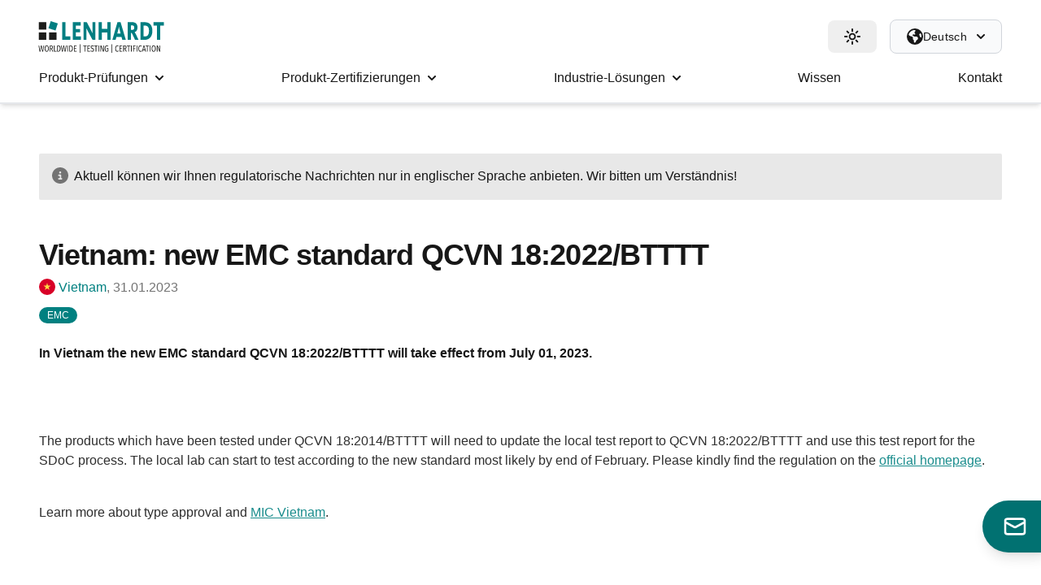

--- FILE ---
content_type: text/html; charset=UTF-8
request_url: https://ib-lenhardt.com/de/news/vietnam-new-emc-standard-qcvn-18-2022-btttt
body_size: 170259
content:
<!DOCTYPE html>
<html lang="de"class="">
<head>
    <meta charset="utf-8" />
    <meta http-equiv="X-UA-Compatible" content="ie=edge" />

    <meta name="publisher" content="IB-Lenhardt AG" />
	<meta name="robots" content="noindex" />
	<meta name="viewport" content="width=device-width, initial-scale=1" />
    <meta name="msapplication-TileColor" content="#ffffff" />
    <meta name="msapplication-TileImage" content="https://ib-lenhardt.com/assets/ico/ms-icon-144x144.png" />
    <meta name="theme-color" content="#008080" media="(prefers-color-scheme: light)" />
    
	<meta property="og:site_name" content="IB-Lenhardt AG" />
	<meta property="og:title" content="Vietnam: new EMC standard QCVN 18:2022/BTTTT | IB-Lenhardt AG" />
	<meta property="og:url" content="https://ib-lenhardt.com/de/news/vietnam-new-emc-standard-qcvn-18-2022-btttt" />
	<meta property="og:type" content="website" />
	<meta property="og:image" content="https://ib-lenhardt.com/assets/img/ibl-logo.png" />
	
	<title>Vietnam: new EMC standard QCVN 18:2022/BTTTT | IB-Lenhardt AG</title>
    <link rel="stylesheet" href="https://ib-lenhardt.com/assets/css/site.css?1767949564" />
    
        
    <link rel="icon" href="https://ib-lenhardt.com/assets/ico/favicon.ico" />
    <link rel="icon" href="https://ib-lenhardt.com/assets/ico/favicon.svg" />
    <link rel="apple-touch-icon" href="https://ib-lenhardt.com/assets/ico/apple-touch-icon.png" />
    <link rel="manifest" href="https://ib-lenhardt.com/assets/ico/manifest.json" />    <link rel="canonical" href="https://ib-lenhardt.com/de/news/vietnam-new-emc-standard-qcvn-18-2022-btttt" />
	    <!--<script src="https://ajax.googleapis.com/ajax/libs/jquery/3.6.4/jquery.min.js"></script>-->
    <script src="https://ib-lenhardt.com/assets/js/jquery-3.7.1.min.js"></script>
    <!--<script src="https://ib-lenhardt.com/assets/js/jquery-3.6.0.min.js" defer></script>-->
    <script src="https://ib-lenhardt.com/assets/js/ibl.js?1764854544" defer></script>
    <script src="https://ib-lenhardt.com/assets/js/theme.js" defer></script>
    <script src="https://ib-lenhardt.com/assets/js/imageCarousel.js" defer></script>

<script type="text/javascript">
        // create dataLayer
        window.dataLayer = window.dataLayer || [];
        function gtag() {
            dataLayer.push(arguments);
        }
        // set „denied" as default for both ad and analytics storage, as well as ad_user_data and ad_personalization,
        gtag("consent", "default", {
            ad_user_data: "denied",
            ad_personalization: "denied",
            ad_storage: "denied",
            analytics_storage: "denied",
            wait_for_update: 2000 // milliseconds to wait for update
        });
        // Enable ads data redaction by default [optional]
        gtag("set", "ads_data_redaction", true);
    </script>
    <script type="text/javascript">
        // Google Tag Manager
        (function(w, d, s, l, i) {
            w[l] = w[l] || [];
            w[l].push({
                'gtm.start': new Date().getTime(),
                event: 'gtm.js'
            });
            var f = d.getElementsByTagName(s)[0],
                j = d.createElement(s),
                dl = l != 'dataLayer' ? '&l=' + l : '';
            j.async = true;
            j.src =
                'https://www.googletagmanager.com/gtm.js?id=' + i + dl;
            f.parentNode.insertBefore(j, f);
        })(window, document, 'script', 'dataLayer', 'GTM-W9QD7KB');
    </script>
	
    
        
        
</head>
<body class=" bg-white dark:bg-black cookieconsent">
    <noscript>
        <iframe src="https://www.googletagmanager.com/ns.html?id=GTM-W9QD7KB" height="0" width="0" style="display:none;visibility:hidden"></iframe>
</noscript>
	        
        <header class="hidden w-full bg-white desktop md:fixed md:z-[100] lg:block md:border-b-2 md:border-gray-200 dark:md:border-gray-800 md:shadow-md dark:bg-teal"> <!-- desktop,   md:shadow-sm -->

            <div class="flex justify-between px-4 mx-auto max-w-7xl sm:px-6 lg:px-12 items-center pt-6">
                <div class="flex items-center">
                    <a class="self-center -pl-2 -ml-2" href="https://ib-lenhardt.com/de" title="Home">
                        <svg class="dark:hidden h-[36px] w-[156px] xl:h-[39px] xl:w-[169px]" title="IB-Lenhardt AG Logo"><use xlink:href="#ibl-logo"></use></svg>
                        <svg class="hidden dark:inline-block h-[36px] w-[156px] xl:h-[39px] xl:w-[169px] fill-white" title="IB-Lenhardt AG Logo"><use xlink:href="#ibl-logo-white"></use></svg>
                    </a>
                </div>

                <div class="flex items-center space-x-4">
                    
                    
                    <div id="themeSelector">
                        <button id="theme" data-switchmode="dark" data-dropdown-toggle="themeDropdown" class="antialiased inset-y-0 group px-5 py-2.5 left-0 flex items-center rounded-lg hover:bg-gray-100 dark:hover:bg-tealdark transition-all duration-300">
                            <svg class="w-5 h-5 fill-black dark:fill-white themePreview group-hover:fill-yellow-500 dark:group-hover:fill-gray-100 duration-300 transition-all">
                                <use xlink:href="#sun"></use>
                            </svg>
                            <div id="XrQLB6VePgIzn18" role="tooltip" class="absolute 3xl:block z-[999] hidden px-3 py-2 whitespace-nowrap text-sm font-medium text-white transition-opacity duration-300 bg-gray-900 rounded-lg shadow-sm tooltip dark:bg-gray-700 opacity-0 invisible" style="position: absolute; inset: 0px 0px auto auto; margin: 0px; transform: translate(-851px, 24px); z-index: 9999" data-popper-placement="left">Change Theme</div>
                        </button>

                        <div id="themeDropdown" class="z-[999] antialiased ml-2 bg-white divide-y divide-gray-100 border border-gray-100 dark:border-gray-800 rounded-lg w-48 dark:bg-gray-700 shadow-xl hidden" style="position: absolute; inset: 0px auto auto 0px; margin: 0px; transform: translate(1747px, 72px);" data-popper-placement="bottom">
                            <ul class="py-2 text-sm text-gray-700 dark:text-gray-200" aria-labelledby="languageDropdown">
                                <li>
                                    <a onclick="" data-switchmode="light" href="javascript:void(this)" class="themeSwitcher px-4 py-2 hover:bg-gray-100 dark:hover:bg-gray-600 dark:hover:text-white flex gap-2 items-center">
                                        <svg aria-hidden="true" class="iconify iconify--twemoji w-6 h-6" preserveAspectRatio="xMidYMid meet"
                                             role="img" viewBox="0 0 36 36" xmlns="http://www.w3.org/2000/svg" xmlns:xlink="http://www.w3.org/1999/xlink">
                                            <path d="M16 2s0-2 2-2s2 2 2 2v2s0 2-2 2s-2-2-2-2V2zm18 14s2 0 2 2s-2 2-2 2h-2s-2 0-2-2s2-2 2-2h2zM4 16s2 0 2 2s-2 2-2 2H2s-2 0-2-2s2-2 2-2h2zm5.121-8.707s1.414 1.414 0 2.828s-2.828 0-2.828 0L4.878 8.708s-1.414-1.414 0-2.829c1.415-1.414 2.829 0 2.829 0l1.414 1.414zm21 21s1.414 1.414 0 2.828s-2.828 0-2.828 0l-1.414-1.414s-1.414-1.414 0-2.828s2.828 0 2.828 0l1.414 1.414zm-.413-18.172s-1.414 1.414-2.828 0s0-2.828 0-2.828l1.414-1.414s1.414-1.414 2.828 0s0 2.828 0 2.828l-1.414 1.414zm-21 21s-1.414 1.414-2.828 0s0-2.828 0-2.828l1.414-1.414s1.414-1.414 2.828 0s0 2.828 0 2.828l-1.414 1.414zM16 32s0-2 2-2s2 2 2 2v2s0 2-2 2s-2-2-2-2v-2z"
                                                  fill="#FFAC33"></path>
                                            <circle cx="18" cy="18" fill="#FFAC33" r="10"></circle>
                                        </svg>
                                        <span class="font-semibold flex justify-between w-full items-center themeText">
                            <span data-lang="site_theme_light">Heller Modus</span> <svg class="activeTheme w-4 h-4 dark:fill-green-300 fill-green-600 hidden"><use xlink:href="#fa-check"></use></svg>
                        </span>
                                    </a>
                                </li>
                                <li>
                                    <a onclick="" data-switchmode="dark" href="javascript:void(this)" class="themeSwitcher px-4 py-2 hover:bg-gray-100 dark:hover:bg-gray-600 dark:hover:text-white flex gap-2 items-center">
                                        <svg class="w-6 h-6">
                                            <use xlink:href="#moon-alt"></use>
                                        </svg>
                                        <span class="font-semibold flex justify-between w-full items-center themeText">
                            <span data-lang="site_theme_dark">Dunkler Modus</span> <svg class="activeTheme w-4 h-4 dark:fill-green-300 fill-green-600 hidden"><use xlink:href="#fa-check"></use></svg>
                        </span>
                                    </a>
                                </li>
                                <li>
                                    <a onclick="" data-switchmode="system" href="javascript:void(this)" class="themeSwitcher px-4 py-2 hover:bg-gray-100 dark:hover:bg-gray-600 dark:hover:text-white flex gap-2 items-center">
                                        <svg class="w-6 h-6">
                                            <use xlink:href="#monitor"></use>
                                        </svg>
                                        <span class="font-semibold flex justify-between w-full items-center themeText">
                            <span data-lang="site_theme_system">System</span> <svg class="activeTheme w-4 h-4 dark:fill-green-300 fill-green-600"><use xlink:href="#fa-check"></use></svg>
                        </span>
                                    </a>
                                </li>
                            </ul>
                        </div>
                    </div>

                    <div id="languageSelector">
                        <button onclick="event.preventDefault()" id="languageDropdown" data-dropdown-toggle="dropdown" class="text-black dark:text-white min-w-fit bg-gray-50 hover:bg-gray-100 dark:bg-tealdark border border-gray-300 dark:border-tealdark transition-all duration-300 font-medium rounded-lg text-sm px-5 py-2.5 text-center inline-flex items-center justify-between">
                            <span class="flex items-center gap-2 w-fit">
                                <svg class="w-5 h-5 fill-current text-black dark:text-white" xmlns="http://www.w3.org/2000/svg" viewBox="0 0 512 512">
                                    <path d="M57.7 193l9.4 16.4c8.3 14.5 21.9 25.2 38 29.8L163 255.7c17.2 4.9 29 20.6 29 38.5l0 39.9c0 11 6.2 21 16 25.9s16 14.9 16 25.9l0 39c0 15.6 14.9 26.9 29.9 22.6c16.1-4.6 28.6-17.5 32.7-33.8l2.8-11.2c4.2-16.9 15.2-31.4 30.3-40l8.1-4.6c15-8.5 24.2-24.5 24.2-41.7l0-8.3c0-12.7-5.1-24.9-14.1-33.9l-3.9-3.9c-9-9-21.2-14.1-33.9-14.1L257 256c-11.1 0-22.1-2.9-31.8-8.4l-34.5-19.7c-4.3-2.5-7.6-6.5-9.2-11.2c-3.2-9.6 1.1-20 10.2-24.5l5.9-3c6.6-3.3 14.3-3.9 21.3-1.5l23.2 7.7c8.2 2.7 17.2-.4 21.9-7.5c4.7-7 4.2-16.3-1.2-22.8l-13.6-16.3c-10-12-9.9-29.5 .3-41.3l15.7-18.3c8.8-10.3 10.2-25 3.5-36.7l-2.4-4.2c-3.5-.2-6.9-.3-10.4-.3C163.1 48 84.4 108.9 57.7 193zM464 256c0-36.8-9.6-71.4-26.4-101.5L412 164.8c-15.7 6.3-23.8 23.8-18.5 39.8l16.9 50.7c3.5 10.4 12 18.3 22.6 20.9l29.1 7.3c1.2-9 1.8-18.2 1.8-27.5zM0 256a256 256 0 1 1 512 0A256 256 0 1 1 0 256z"/>
                                </svg>
                                <span class="md:block tracking-wide hidden w-fit whitespace-nowrap">Deutsch</span>
                                <svg class="w-2.5 h-2.5 md:ms-3 ms-1 text-black dark:text-white" aria-hidden="true" xmlns="http://www.w3.org/2000/svg" fill="none" viewBox="0 0 10 6">
                                    <path stroke="currentColor" stroke-linecap="round" stroke-linejoin="round" stroke-width="2" d="m1 1 4 4 4-4"></path>
                                </svg>
                            </span>
                        </button>
                        <div id="dropdown" class="z-[999] antialiased bg-white divide-y divide-gray-100 border border-gray-100 dark:border-gray-800 rounded-lg w-44 dark:bg-gray-700 shadow-xl hidden" data-popper-placement="bottom" style="position: absolute; inset: 0px auto auto 0px; margin: 0px; transform: translate(1848px, 74px);">
                            <ul class="py-2 text-sm text-gray-700 dark:text-gray-200" aria-labelledby="languageDropdown">
                                                                    <li>
                                        <a href="https://ib-lenhardt.com/de/news/vietnam-new-emc-standard-qcvn-18-2022-btttt" class="activeLanguage px-4 py-2 hover:bg-gray-100 dark:hover:bg-gray-600 dark:hover:text-white flex gap-2 items-center">
                            <span class="font-semibold flex justify-between w-full items-center">
                                Deutsch                                <svg class="w-4 h-4  dark:fill-green-300 fill-green-600">
                                    <use xlink:href="#fa-check"></use>
                                </svg>
                            </span>
                                        </a>
                                    </li>
                                                                    <li>
                                        <a href="https://ib-lenhardt.com/news/vietnam-new-emc-standard-qcvn-18-2022-btttt" class=" px-4 py-2 hover:bg-gray-100 dark:hover:bg-gray-600 dark:hover:text-white flex gap-2 items-center">
                            <span class="font-semibold flex justify-between w-full items-center">
                                English                                <svg class="w-4 h-4 hidden dark:fill-green-300 fill-green-600">
                                    <use xlink:href="#fa-check"></use>
                                </svg>
                            </span>
                                        </a>
                                    </li>
                                                                    <li>
                                        <a href="https://ib-lenhardt.com/jp/news/vietnam-new-emc-standard-qcvn-18-2022-btttt" class=" px-4 py-2 hover:bg-gray-100 dark:hover:bg-gray-600 dark:hover:text-white flex gap-2 items-center">
                            <span class="font-semibold flex justify-between w-full items-center">
                                日本語                                <svg class="w-4 h-4 hidden dark:fill-green-300 fill-green-600">
                                    <use xlink:href="#fa-check"></use>
                                </svg>
                            </span>
                                        </a>
                                    </li>
                                                            </ul>
                        </div>
                    </div>
                </div>
            </div>
            <div class="flex items-center justify-between px-4 mx-auto max-w-7xl sm:px-6 lg:px-12">
                <nav class="relative bg-white dark:bg-teal flex justify-center w-full">
                    <ul class="flex justify-between grow max-w-7xl space-x-4">
                                                    <li data-target="produkt-prüfungen" class="hover-menu flex px-2 grow md:grow-0 md:px-6 xl:px-7" style="z-index: 50;">
                                <a href="https://ib-lenhardt.com/de/testen" class="flex items-center h-[60px] transition-all duration-300 underline-hover-link group font-medium dark:text-lightgrey dark:hover:text-white text-black dark:text-white"><span class="block underline-hover text-center leading-[20px]"><span class="hidden lg:inline">Produkt-</span><span class="block lg:inline">Prüfungen</span></span><svg class="w-3 h-3 ml-1 fill-current md:ml-2"><use xlink:href="#fa-caret"></use></svg></a>                            </li>
                                                    <li data-target="produkt-zertifizierungen" class="hover-menu flex px-2 grow md:grow-0 md:px-6 xl:px-7" style="z-index: 50;">
                                <a href="https://ib-lenhardt.com/de/zertifizierungen" class="flex items-center h-[60px] transition-all duration-300 underline-hover-link group font-medium dark:text-lightgrey dark:hover:text-white text-black dark:text-white"><span class="block underline-hover text-center leading-[20px]"><span class="hidden lg:inline">Produkt-</span><span class="block lg:inline">Zertifizierungen</span></span><svg class="w-3 h-3 ml-1 fill-current md:ml-2"><use xlink:href="#fa-caret"></use></svg></a>                            </li>
                                                    <li data-target="industrie-lösungen" class="hover-menu flex px-2 grow md:grow-0 md:px-6 xl:px-7" style="z-index: 50;">
                                <a href="https://ib-lenhardt.com/de/leistungen" class="flex items-center h-[60px] transition-all duration-300 underline-hover-link group font-medium dark:text-lightgrey dark:hover:text-white text-black dark:text-white"><span class="block underline-hover text-center leading-[20px]"><span class="hidden lg:inline">Industrie-</span><span class="block lg:inline">Lösungen</span></span><svg class="w-3 h-3 ml-1 fill-current md:ml-2"><use xlink:href="#fa-caret"></use></svg></a>                            </li>
                                                    <li data-target="wissen" class="hover-menu flex px-2 grow md:grow-0 md:px-6 xl:px-7" style="z-index: 50;">
                                <a href="https://ib-lenhardt.com/de/wissen" class="flex items-center h-[60px] transition-all duration-300 underline-hover-link group font-medium dark:text-lightgrey dark:hover:text-white text-black dark:text-white"><span class="block underline-hover text-center leading-[20px]">Wissen</span></a>                            </li>
                                                    <li data-target="kontakt" class="hover-menu flex px-2 grow md:grow-0 md:px-6 xl:px-7" style="z-index: 50;">
                                <a href="https://ib-lenhardt.com/de/kontakt" class="flex items-center h-[60px] transition-all duration-300 underline-hover-link group font-medium dark:text-lightgrey dark:hover:text-white text-black dark:text-white"><span class="block underline-hover text-center leading-[20px]">Kontakt</span></a>                            </li>
                                            </ul>
                </nav>
            </div>

            <div class="mega-menus relative mx-auto xl:px-12 xl:max-w-[105rem]">
                <div id="produkt-prüfungen" class="mega-menu absolute z-[1] border-t border-gray-200 dark:border-gray-700 left-0 w-full grid bg-white dark:bg-[#242424] shadow-lg dark:shadow-gray-800/50" style="grid-template-columns:repeat(4, 1fr);"><div class="bg-teal dark:bg-teal-700 p-5" style="grid-row:span 9/span 9;"><span class="mb-2 font-semibold text-base text-white">Produkt-Pr&uuml;fungen f&uuml;r smarte Technologien</span><hr class="my-2 border-gray-100 dark:border-gray-300"><p class="mb-2 text-gray-100 dark:text-gray-300">Akkreditierte Prüfdienste auf internationaler Ebene nach höchsten Qualitätsstandards</p><a href="https://ib-lenhardt.com/de/testen" class="mt-4 text-teal dark:text-white cta bg-white dark:bg-[#242424] hover:bg-gray-100 dark:hover:bg-gray-800/90 hover:shadow-xl duration-300 transition-all whitespace-nowrap">Mehr über unsere Laborprüfungen</a></div><a href="https://ib-lenhardt.com/de/testen/funkpruefungen" class="flex items-center group px-5 py-4 transition-all duration-300 bg-white dark:bg-[#242424] hover:bg-gray-100 dark:hover:bg-[#2c2c2c]"><svg class="h-8 w-8 transition-colors duration-150 fill-gray-600 dark:fill-gray-400 group-hover:fill-teal-600 dark:group-hover:fill-teal-300 "><use xlink:href="#far-tower-broadcast"></use></svg><div class="ml-4"><p class="text-gray-900 dark:text-gray-200 group-hover:text-teal-600 dark:group-hover:text-teal-300  duration-150 transition-all text-base">Funkpr&uuml;fungen</p><p class="text-xs font-medium text-gray-500 dark:text-gray-400">Pr&uuml;fungen f&uuml;r Regulatorik und Performance</p></div></a><a href="https://ib-lenhardt.com/de/testen/wlan-wi-fi" class="flex items-center group px-5 py-4 transition-all duration-300 bg-white dark:bg-[#242424] hover:bg-gray-100 dark:hover:bg-[#2c2c2c]"><svg class="h-8 w-8 transition-colors duration-150 fill-gray-600 dark:fill-gray-400 group-hover:fill-teal-600 dark:group-hover:fill-teal-300 "><use xlink:href="#far-wifi"></use></svg><div class="ml-4"><p class="text-gray-900 dark:text-gray-200 group-hover:text-teal-600 dark:group-hover:text-teal-300  duration-150 transition-all text-base">WLAN-Pr&uuml;fungen</p><p class="text-xs font-medium text-gray-500 dark:text-gray-400">Marktzugang f&uuml;r Ihre Wireless Produkte</p></div></a><a href="https://ib-lenhardt.com/de/testen/bluetooth-pruefungen" class="flex items-center group px-5 py-4 transition-all duration-300 bg-white dark:bg-[#242424] hover:bg-gray-100 dark:hover:bg-[#2c2c2c]"><svg class="h-8 w-8 transition-colors duration-150 fill-gray-600 dark:fill-gray-400 group-hover:fill-teal-600 dark:group-hover:fill-teal-300 "><use xlink:href="#fab-bluetooth"></use></svg><div class="ml-4"><p class="text-gray-900 dark:text-gray-200 group-hover:text-teal-600 dark:group-hover:text-teal-300  duration-150 transition-all text-base">Bluetooth-Pr&uuml;fungen</p><p class="text-xs font-medium text-gray-500 dark:text-gray-400">Regulatorische Bluetooth-Pr&uuml;fdienste</p></div></a><a href="https://ib-lenhardt.com/de/testen/emv" class="flex items-center group px-5 py-4 transition-all duration-300 bg-white dark:bg-[#242424] hover:bg-gray-100 dark:hover:bg-[#2c2c2c]"><svg class="h-8 w-8 transition-colors duration-150 fill-gray-600 dark:fill-gray-400 group-hover:fill-teal-600 dark:group-hover:fill-teal-300 "><use xlink:href="#far-monitor-waveform"></use></svg><div class="ml-4"><p class="text-gray-900 dark:text-gray-200 group-hover:text-teal-600 dark:group-hover:text-teal-300  duration-150 transition-all text-base">EMV-Pr&uuml;fungen</p><p class="text-xs font-medium text-gray-500 dark:text-gray-400">Elektromagnetische Vertr&auml;glichkeit</p></div></a><a href="https://ib-lenhardt.com/de/testen/sar-messungen" class="flex items-center group px-5 py-4 transition-all duration-300 bg-white dark:bg-[#242424] hover:bg-gray-100 dark:hover:bg-[#2c2c2c]"><svg class="h-8 w-8 transition-colors duration-150 fill-gray-600 dark:fill-gray-400 group-hover:fill-teal-600 dark:group-hover:fill-teal-300 "><use xlink:href="#far-mobile-signal-out"></use></svg><div class="ml-4"><p class="text-gray-900 dark:text-gray-200 group-hover:text-teal-600 dark:group-hover:text-teal-300  duration-150 transition-all text-base">SAR-Messungen</p><p class="text-xs font-medium text-gray-500 dark:text-gray-400">Sicherheit f&uuml;r Ihre Wireless-Ger&auml;te</p></div></a><a href="https://ib-lenhardt.com/de/testen/qi-zertifizierung" class="flex items-center group px-5 py-4 transition-all duration-300 bg-white dark:bg-[#242424] hover:bg-gray-100 dark:hover:bg-[#2c2c2c]"><svg class="h-8 w-8 transition-colors duration-150 fill-gray-600 dark:fill-gray-400 group-hover:fill-teal-600 dark:group-hover:fill-teal-300 "><use xlink:href="#fab-qi"></use></svg><div class="ml-4"><p class="text-gray-900 dark:text-gray-200 group-hover:text-teal-600 dark:group-hover:text-teal-300  duration-150 transition-all text-base">Qi-Pr&uuml;fungen</p><p class="text-xs font-medium text-gray-500 dark:text-gray-400">Induktive Energie&uuml;bertragung</p></div></a><a href="https://ib-lenhardt.com/de/testen/elektrische-sicherheit" class="flex items-center group px-5 py-4 transition-all duration-300 bg-white dark:bg-[#242424] hover:bg-gray-100 dark:hover:bg-[#2c2c2c]"><svg class="h-8 w-8 transition-colors duration-150 fill-gray-600 dark:fill-gray-400 group-hover:fill-teal-600 dark:group-hover:fill-teal-300 "><use xlink:href="#far-bolt"></use></svg><div class="ml-4"><p class="text-gray-900 dark:text-gray-200 group-hover:text-teal-600 dark:group-hover:text-teal-300  duration-150 transition-all text-base">Elektrische Sicherheit</p><p class="text-xs font-medium text-gray-500 dark:text-gray-400">Das Fundament f&uuml;r Ihren Produkterfolg</p></div></a><a href="https://ib-lenhardt.com/de/testen/gnss" class="flex items-center group px-5 py-4 transition-all duration-300 bg-white dark:bg-[#242424] hover:bg-gray-100 dark:hover:bg-[#2c2c2c]"><svg class="h-8 w-8 transition-colors duration-150 fill-gray-600 dark:fill-gray-400 group-hover:fill-teal-600 dark:group-hover:fill-teal-300 "><use xlink:href="#far-satellite"></use></svg><div class="ml-4"><p class="text-gray-900 dark:text-gray-200 group-hover:text-teal-600 dark:group-hover:text-teal-300  duration-150 transition-all text-base">GNSS-Pr&uuml;fungen</p><p class="text-xs font-medium text-gray-500 dark:text-gray-400">Global Navigation Satellite Systems</p></div></a><a href="https://ib-lenhardt.com/de/testen/nfc" class="flex items-center group px-5 py-4 transition-all duration-300 bg-white dark:bg-[#242424] hover:bg-gray-100 dark:hover:bg-[#2c2c2c]"><svg class="h-8 w-8 transition-colors duration-150 fill-gray-600 dark:fill-gray-400 group-hover:fill-teal-600 dark:group-hover:fill-teal-300 "><use xlink:href="#fab-nfc"></use></svg><div class="ml-4"><p class="text-gray-900 dark:text-gray-200 group-hover:text-teal-600 dark:group-hover:text-teal-300  duration-150 transition-all text-base">NFC-Pr&uuml;fungen</p><p class="text-xs font-medium text-gray-500 dark:text-gray-400">Akkreditiertes Labor des NFC Forum</p></div></a><a href="https://ib-lenhardt.com/de/testen/emvu" class="flex items-center group px-5 py-4 transition-all duration-300 bg-white dark:bg-[#242424] hover:bg-gray-100 dark:hover:bg-[#2c2c2c]"><svg class="h-8 w-8 transition-colors duration-150 fill-gray-600 dark:fill-gray-400 group-hover:fill-teal-600 dark:group-hover:fill-teal-300 "><use xlink:href="#far-tower-cell"></use></svg><div class="ml-4"><p class="text-gray-900 dark:text-gray-200 group-hover:text-teal-600 dark:group-hover:text-teal-300  duration-150 transition-all text-base">EMVU-Pr&uuml;fungen</p><p class="text-xs font-medium text-gray-500 dark:text-gray-400">EMVU-Tests f&uuml;r Elektromagnetische Umweltvertr&auml;glichkeit</p></div></a><a href="https://ib-lenhardt.com/de/testen/uwb-messungen" class="flex items-center group px-5 py-4 transition-all duration-300 bg-white dark:bg-[#242424] hover:bg-gray-100 dark:hover:bg-[#2c2c2c]"><svg class="h-8 w-8 transition-colors duration-150 fill-gray-600 dark:fill-gray-400 group-hover:fill-teal-600 dark:group-hover:fill-teal-300 "><use xlink:href="#far-signal-stream"></use></svg><div class="ml-4"><p class="text-gray-900 dark:text-gray-200 group-hover:text-teal-600 dark:group-hover:text-teal-300  duration-150 transition-all text-base">Ultra-Breitband Messungen</p><p class="text-xs font-medium text-gray-500 dark:text-gray-400">Ultrabreitband-Pr&uuml;fung</p></div></a><a href="https://ib-lenhardt.com/de/testen/dab-dvb" class="flex items-center group px-5 py-4 transition-all duration-300 bg-white dark:bg-[#242424] hover:bg-gray-100 dark:hover:bg-[#2c2c2c]"><svg class="h-8 w-8 transition-colors duration-150 fill-gray-600 dark:fill-gray-400 group-hover:fill-teal-600 dark:group-hover:fill-teal-300 "><use xlink:href="#far-waveform-lines"></use></svg><div class="ml-4"><p class="text-gray-900 dark:text-gray-200 group-hover:text-teal-600 dark:group-hover:text-teal-300  duration-150 transition-all text-base">DAB-DVB</p><p class="text-xs font-medium text-gray-500 dark:text-gray-400">Pr&uuml;fungen digitaler Rundfunkger&auml;te</p></div></a><a href="https://ib-lenhardt.com/de/testen/umweltsimulation" class="flex items-center group px-5 py-4 transition-all duration-300 bg-white dark:bg-[#242424] hover:bg-gray-100 dark:hover:bg-[#2c2c2c]"><svg class="h-8 w-8 transition-colors duration-150 fill-gray-600 dark:fill-gray-400 group-hover:fill-teal-600 dark:group-hover:fill-teal-300 "><use xlink:href="#far-tree"></use></svg><div class="ml-4"><p class="text-gray-900 dark:text-gray-200 group-hover:text-teal-600 dark:group-hover:text-teal-300  duration-150 transition-all text-base">Umweltsimulation</p><p class="text-xs font-medium text-gray-500 dark:text-gray-400">Klima - Vibration &amp; mechanische Tests</p></div></a><a href="https://ib-lenhardt.com/de/testen/fahrzeug-radar" class="flex items-center group px-5 py-4 transition-all duration-300 bg-white dark:bg-[#242424] hover:bg-gray-100 dark:hover:bg-[#2c2c2c]"><svg class="h-8 w-8 transition-colors duration-150 fill-gray-600 dark:fill-gray-400 group-hover:fill-teal-600 dark:group-hover:fill-teal-300 "><use xlink:href="#far-cars"></use></svg><div class="ml-4"><p class="text-gray-900 dark:text-gray-200 group-hover:text-teal-600 dark:group-hover:text-teal-300  duration-150 transition-all text-base">Fahrzeug-Radar</p><p class="text-xs font-medium text-gray-500 dark:text-gray-400">Radarpr&uuml;fung f&uuml;r die Automobilindustrie</p></div></a><a href="https://ib-lenhardt.com/de/testen/richtfunk" class="flex items-center group px-5 py-4 transition-all duration-300 bg-white dark:bg-[#242424] hover:bg-gray-100 dark:hover:bg-[#2c2c2c]"><svg class="h-8 w-8 transition-colors duration-150 fill-gray-600 dark:fill-gray-400 group-hover:fill-teal-600 dark:group-hover:fill-teal-300 "><use xlink:href="#fab-radio-relay"></use></svg><div class="ml-4"><p class="text-gray-900 dark:text-gray-200 group-hover:text-teal-600 dark:group-hover:text-teal-300  duration-150 transition-all text-base">Richtfunk-Pr&uuml;fungen</p><p class="text-xs font-medium text-gray-500 dark:text-gray-400">Pr&auml;zise Tests f&uuml;r anspruchsvolle Daten&uuml;bertragung</p></div></a><a href="https://ib-lenhardt.com/de/testen/5g-pruefungen" class="flex items-center group px-5 py-4 transition-all duration-300 bg-white dark:bg-[#242424] hover:bg-gray-100 dark:hover:bg-[#2c2c2c]"><svg class="h-8 w-8 transition-colors duration-150 fill-gray-600 dark:fill-gray-400 group-hover:fill-teal-600 dark:group-hover:fill-teal-300 "><use xlink:href="#fab-5g"></use></svg><div class="ml-4"><p class="text-gray-900 dark:text-gray-200 group-hover:text-teal-600 dark:group-hover:text-teal-300  duration-150 transition-all text-base">5G-Pr&uuml;fungen</p><p class="text-xs font-medium text-gray-500 dark:text-gray-400">Pr&uuml;fung von Mobilfunkger&auml;ten</p></div></a><a href="https://ib-lenhardt.com/de/testen/ntn" class="flex items-center group px-5 py-4 transition-all duration-300 bg-white dark:bg-[#242424] hover:bg-gray-100 dark:hover:bg-[#2c2c2c]"><svg class="h-8 w-8 transition-colors duration-150 fill-gray-600 dark:fill-gray-400 group-hover:fill-teal-600 dark:group-hover:fill-teal-300 "><use xlink:href="#far-satellite-dish"></use></svg><div class="ml-4"><p class="text-gray-900 dark:text-gray-200 group-hover:text-teal-600 dark:group-hover:text-teal-300  duration-150 transition-all text-base">NTN-Pr&uuml;fungen</p><p class="text-xs font-medium text-gray-500 dark:text-gray-400">Tests f&uuml;r satellitengest&uuml;tzte Kommunikation</p></div></a></div><div id="produkt-zertifizierungen" class="mega-menu absolute z-[1] border-t border-gray-200 dark:border-gray-700 left-0 w-full grid bg-white dark:bg-[#242424] shadow-lg dark:shadow-gray-800/50" style="grid-template-columns:repeat(4, 1fr);"><div class="bg-teal dark:bg-teal-700 p-5" style="grid-row:span 6/span 6;"><span class="mb-2 font-semibold text-base text-white">Weltweite Produkt-Zertifizierungen</span><hr class="my-2 border-gray-100 dark:border-gray-300"><p class="mb-2 text-gray-100 dark:text-gray-300">Profitieren Sie von unserer umfassenden Erfahrung und unserem weltweiten Netzwerk</p><a href="https://ib-lenhardt.com/de/zertifizierungen" class="mt-4 text-teal dark:text-white cta bg-white dark:bg-[#242424] hover:bg-gray-100 dark:hover:bg-gray-800/90 hover:shadow-xl duration-300 transition-all whitespace-nowrap">Globale Produktzertifizierung</a></div><a href="https://ib-lenhardt.com/de/marktzulassung" class="flex items-center group px-5 py-4 transition-all duration-300 bg-white dark:bg-[#242424] hover:bg-gray-100 dark:hover:bg-[#2c2c2c]"><svg class="h-8 w-8 transition-colors duration-150 fill-gray-600 dark:fill-gray-400 group-hover:fill-teal-600 dark:group-hover:fill-teal-300 "><use xlink:href="#far-globe"></use></svg><div class="ml-4"><p class="text-gray-900 dark:text-gray-200 group-hover:text-teal-600 dark:group-hover:text-teal-300  duration-150 transition-all text-base">Internationale Marktzulassung</p><p class="text-xs font-medium text-gray-500 dark:text-gray-400">Zulassungen f&uuml;r &uuml;ber 200 L&auml;nder weltweit</p></div></a><a href="https://ib-lenhardt.com/de/zertifizierungen/ised-kanada" class="flex items-center group px-5 py-4 transition-all duration-300 bg-white dark:bg-[#242424] hover:bg-gray-100 dark:hover:bg-[#2c2c2c]"><svg class="h-8 w-8 transition-colors duration-150 fill-gray-600 dark:fill-gray-400 group-hover:fill-teal-600 dark:group-hover:fill-teal-300 "><use xlink:href="#fab-ised"></use></svg><div class="ml-4"><p class="text-gray-900 dark:text-gray-200 group-hover:text-teal-600 dark:group-hover:text-teal-300  duration-150 transition-all text-base">ISED-Zertifizierung</p><p class="text-xs font-medium text-gray-500 dark:text-gray-400">Marktzulassung in Kanada</p></div></a><a href="https://ib-lenhardt.com/de/zertifizierungen/zertifizierungsstellen" class="flex items-center group px-5 py-4 transition-all duration-300 bg-white dark:bg-[#242424] hover:bg-gray-100 dark:hover:bg-[#2c2c2c]"><svg class="h-8 w-8 transition-colors duration-150 fill-gray-600 dark:fill-gray-400 group-hover:fill-teal-600 dark:group-hover:fill-teal-300 "><use xlink:href="#far-building-columns"></use></svg><div class="ml-4"><p class="text-gray-900 dark:text-gray-200 group-hover:text-teal-600 dark:group-hover:text-teal-300  duration-150 transition-all text-base">Zertifizierungsstellen</p><p class="text-xs font-medium text-gray-500 dark:text-gray-400">Zertifizierungsdienste direkt im Unternehmen</p></div></a><a href="https://ib-lenhardt.com/de/zertifizierungen/ce-kennzeichnung" class="flex items-center group px-5 py-4 transition-all duration-300 bg-white dark:bg-[#242424] hover:bg-gray-100 dark:hover:bg-[#2c2c2c]"><svg class="h-8 w-8 transition-colors duration-150 fill-gray-600 dark:fill-gray-400 group-hover:fill-teal-600 dark:group-hover:fill-teal-300 "><use xlink:href="#fab-ce"></use></svg><div class="ml-4"><p class="text-gray-900 dark:text-gray-200 group-hover:text-teal-600 dark:group-hover:text-teal-300  duration-150 transition-all text-base">CE-Kennzeichnung</p><p class="text-xs font-medium text-gray-500 dark:text-gray-400">Bereit f&uuml;r den europ&auml;ischen Markt</p></div></a><a href="https://ib-lenhardt.com/de/zertifizierungen/kc-sued-korea" class="flex items-center group px-5 py-4 transition-all duration-300 bg-white dark:bg-[#242424] hover:bg-gray-100 dark:hover:bg-[#2c2c2c]"><svg class="h-8 w-8 transition-colors duration-150 fill-gray-600 dark:fill-gray-400 group-hover:fill-teal-600 dark:group-hover:fill-teal-300 "><use xlink:href="#fab-kc"></use></svg><div class="ml-4"><p class="text-gray-900 dark:text-gray-200 group-hover:text-teal-600 dark:group-hover:text-teal-300  duration-150 transition-all text-base">KC-Zertifizierung</p><p class="text-xs font-medium text-gray-500 dark:text-gray-400">Marktzulassung S&uuml;dkorea</p></div></a><a href="https://ib-lenhardt.com/de/zertifizierungen/ukca-kennzeichnung" class="flex items-center group px-5 py-4 transition-all duration-300 bg-white dark:bg-[#242424] hover:bg-gray-100 dark:hover:bg-[#2c2c2c]"><svg class="h-8 w-8 transition-colors duration-150 fill-gray-600 dark:fill-gray-400 group-hover:fill-teal-600 dark:group-hover:fill-teal-300 "><use xlink:href="#fab-ukca"></use></svg><div class="ml-4"><p class="text-gray-900 dark:text-gray-200 group-hover:text-teal-600 dark:group-hover:text-teal-300  duration-150 transition-all text-base">UKCA-Kennzeichnung</p><p class="text-xs font-medium text-gray-500 dark:text-gray-400">Marktzulassung Gro&szlig;britannien</p></div></a><a href="https://ib-lenhardt.com/de/zertifizierungen/fcc-usa" class="flex items-center group px-5 py-4 transition-all duration-300 bg-white dark:bg-[#242424] hover:bg-gray-100 dark:hover:bg-[#2c2c2c]"><svg class="h-8 w-8 transition-colors duration-150 fill-gray-600 dark:fill-gray-400 group-hover:fill-teal-600 dark:group-hover:fill-teal-300 "><use xlink:href="#fab-fcc"></use></svg><div class="ml-4"><p class="text-gray-900 dark:text-gray-200 group-hover:text-teal-600 dark:group-hover:text-teal-300  duration-150 transition-all text-base">FCC-Zertifizierung</p><p class="text-xs font-medium text-gray-500 dark:text-gray-400">Der Marktzugang f&uuml;r die USA</p></div></a><a href="https://ib-lenhardt.com/de/zertifizierungen/anatel-brasilien" class="flex items-center group px-5 py-4 transition-all duration-300 bg-white dark:bg-[#242424] hover:bg-gray-100 dark:hover:bg-[#2c2c2c]"><svg class="h-8 w-8 transition-colors duration-150 fill-gray-600 dark:fill-gray-400 group-hover:fill-teal-600 dark:group-hover:fill-teal-300 "><use xlink:href="#fab-anatel"></use></svg><div class="ml-4"><p class="text-gray-900 dark:text-gray-200 group-hover:text-teal-600 dark:group-hover:text-teal-300  duration-150 transition-all text-base">Anatel-Zertifizierung</p><p class="text-xs font-medium text-gray-500 dark:text-gray-400">Marktzulassung in Brasilien</p></div></a><a href="https://ib-lenhardt.com/de/zertifizierungen/bluetooth-sig" class="flex items-center group px-5 py-4 transition-all duration-300 bg-white dark:bg-[#242424] hover:bg-gray-100 dark:hover:bg-[#2c2c2c]"><svg class="h-8 w-8 transition-colors duration-150 fill-gray-600 dark:fill-gray-400 group-hover:fill-teal-600 dark:group-hover:fill-teal-300 "><use xlink:href="#far-bluetooth"></use></svg><div class="ml-4"><p class="text-gray-900 dark:text-gray-200 group-hover:text-teal-600 dark:group-hover:text-teal-300  duration-150 transition-all text-base">Bluetooth SIG-Zertifizierung</p><p class="text-xs font-medium text-gray-500 dark:text-gray-400">Bluetooth-Zertifizierung f&uuml;r Ihre Ger&auml;te</p></div></a><a href="https://ib-lenhardt.com/de/zertifizierungen/mic-japan" class="flex items-center group px-5 py-4 transition-all duration-300 bg-white dark:bg-[#242424] hover:bg-gray-100 dark:hover:bg-[#2c2c2c]"><svg class="h-8 w-8 transition-colors duration-150 fill-gray-600 dark:fill-gray-400 group-hover:fill-teal-600 dark:group-hover:fill-teal-300 "><use xlink:href="#fab-mic"></use></svg><div class="ml-4"><p class="text-gray-900 dark:text-gray-200 group-hover:text-teal-600 dark:group-hover:text-teal-300  duration-150 transition-all text-base">MIC-Zertifizierung</p><p class="text-xs font-medium text-gray-500 dark:text-gray-400">MIC-Zertifizierung f&uuml;r Japan</p></div></a><a href="https://ib-lenhardt.com/de/zertifizierungen/iot-cybersicherheit" class="flex items-center group px-5 py-4 transition-all duration-300 bg-white dark:bg-[#242424] hover:bg-gray-100 dark:hover:bg-[#2c2c2c]"><svg class="h-8 w-8 transition-colors duration-150 fill-gray-600 dark:fill-gray-400 group-hover:fill-teal-600 dark:group-hover:fill-teal-300 "><use xlink:href="#far-shield-check"></use></svg><div class="ml-4"><p class="text-gray-900 dark:text-gray-200 group-hover:text-teal-600 dark:group-hover:text-teal-300  duration-150 transition-all text-base">IoT-Cybersicherheit</p><p class="text-xs font-medium text-gray-500 dark:text-gray-400">Zertifizierung &amp; Compliance f&uuml;r IoT-Ger&auml;te</p></div></a></div><div id="industrie-lösungen" class="mega-menu absolute z-[1] border-t border-gray-200 dark:border-gray-700 left-0 w-full grid bg-white dark:bg-[#242424] shadow-lg dark:shadow-gray-800/50" style="grid-template-columns:repeat(4, 1fr);"><div class="bg-teal dark:bg-teal-700 p-5" style="grid-row:span 4/span 4;"><span class="mb-2 font-semibold text-base text-white">Software und Beratung</span><hr class="my-2 border-gray-100 dark:border-gray-300"><p class="mb-2 text-gray-100 dark:text-gray-300">Unser Wissen stellt die globale Konformität Ihres Produkts auf eine solide Basis</p><a href="https://ib-lenhardt.com/de/leistungen" class="mt-4 text-teal dark:text-white cta bg-white dark:bg-[#242424] hover:bg-gray-100 dark:hover:bg-gray-800/90 hover:shadow-xl duration-300 transition-all whitespace-nowrap">Lösungen für Ihre Bedürfnisse</a></div><a href="https://ib-lenhardt.com/de/leistungen/automotive" class="flex items-center group px-5 py-4 transition-all duration-300 bg-white dark:bg-[#242424] hover:bg-gray-100 dark:hover:bg-[#2c2c2c]"><svg class="h-8 w-8 transition-colors duration-150 fill-gray-600 dark:fill-gray-400 group-hover:fill-teal-600 dark:group-hover:fill-teal-300 "><use xlink:href="#fas-car"></use></svg><div class="ml-4"><p class="text-gray-900 dark:text-gray-200 group-hover:text-teal-600 dark:group-hover:text-teal-300  duration-150 transition-all text-base">Automotive Funkpr&uuml;fungen</p><p class="text-xs font-medium text-gray-500 dark:text-gray-400">Weltweite Zertifizierung</p></div></a><a href="https://ib-lenhardt.com/de/leistungen/industry" class="flex items-center group px-5 py-4 transition-all duration-300 bg-white dark:bg-[#242424] hover:bg-gray-100 dark:hover:bg-[#2c2c2c]"><svg class="h-8 w-8 transition-colors duration-150 fill-gray-600 dark:fill-gray-400 group-hover:fill-teal-600 dark:group-hover:fill-teal-300 "><use xlink:href="#far-industry"></use></svg><div class="ml-4"><p class="text-gray-900 dark:text-gray-200 group-hover:text-teal-600 dark:group-hover:text-teal-300  duration-150 transition-all text-base">Industrielle Automationssysteme</p><p class="text-xs font-medium text-gray-500 dark:text-gray-400">Pr&uuml;fdienste industrieller Funksysteme</p></div></a><a href="https://ib-lenhardt.com/de/leistungen/militaerische-verteidigungsindustrie" class="flex items-center group px-5 py-4 transition-all duration-300 bg-white dark:bg-[#242424] hover:bg-gray-100 dark:hover:bg-[#2c2c2c]"><svg class="h-8 w-8 transition-colors duration-150 fill-gray-600 dark:fill-gray-400 group-hover:fill-teal-600 dark:group-hover:fill-teal-300 "><use xlink:href="#far-radar"></use></svg><div class="ml-4"><p class="text-gray-900 dark:text-gray-200 group-hover:text-teal-600 dark:group-hover:text-teal-300  duration-150 transition-all text-base">Milit&auml;rische Verteidigungsindustrie</p><p class="text-xs font-medium text-gray-500 dark:text-gray-400">Akkreditierte EMV- und RF-Pr&uuml;fdienste</p></div></a><a href="https://ib-lenhardt.com/de/leistungen/unterhaltungselektronik" class="flex items-center group px-5 py-4 transition-all duration-300 bg-white dark:bg-[#242424] hover:bg-gray-100 dark:hover:bg-[#2c2c2c]"><svg class="h-8 w-8 transition-colors duration-150 fill-gray-600 dark:fill-gray-400 group-hover:fill-teal-600 dark:group-hover:fill-teal-300 "><use xlink:href="#far-circle-play"></use></svg><div class="ml-4"><p class="text-gray-900 dark:text-gray-200 group-hover:text-teal-600 dark:group-hover:text-teal-300  duration-150 transition-all text-base">Multimedia- und Unterhaltungselektronik</p><p class="text-xs font-medium text-gray-500 dark:text-gray-400">Zertifizierte Sicherheit f&uuml;r Consumer Electronics</p></div></a><a href="https://ib-lenhardt.com/de/leistungen/pre-compliance-tests" class="flex items-center group px-5 py-4 transition-all duration-300 bg-white dark:bg-[#242424] hover:bg-gray-100 dark:hover:bg-[#2c2c2c]"><svg class="h-8 w-8 transition-colors duration-150 fill-gray-600 dark:fill-gray-400 group-hover:fill-teal-600 dark:group-hover:fill-teal-300 "><use xlink:href="#far-list-radio"></use></svg><div class="ml-4"><p class="text-gray-900 dark:text-gray-200 group-hover:text-teal-600 dark:group-hover:text-teal-300  duration-150 transition-all text-base">Pre-Compliance-Tests</p><p class="text-xs font-medium text-gray-500 dark:text-gray-400">Effiziente Tests f&uuml;r schnellere Entwicklung</p></div></a><a href="https://ib-lenhardt.com/de/leistungen/eu-doc-assistent" class="flex items-center group px-5 py-4 transition-all duration-300 bg-white dark:bg-[#242424] hover:bg-gray-100 dark:hover:bg-[#2c2c2c]"><svg class="h-8 w-8 transition-colors duration-150 fill-gray-600 dark:fill-gray-400 group-hover:fill-teal-600 dark:group-hover:fill-teal-300 "><use xlink:href="#far-file-certificate"></use></svg><div class="ml-4"><p class="text-gray-900 dark:text-gray-200 group-hover:text-teal-600 dark:group-hover:text-teal-300  duration-150 transition-all text-base">EU DoC-Assistent</p><p class="text-xs font-medium text-gray-500 dark:text-gray-400">Optimieren Sie Ihren EU-Compliance-Prozess</p></div></a><a href="https://ib-lenhardt.com/de/leistungen/tamsys" class="flex items-center group px-5 py-4 transition-all duration-300 bg-white dark:bg-[#242424] hover:bg-gray-100 dark:hover:bg-[#2c2c2c]"><svg class="h-8 w-8 transition-colors duration-150 fill-gray-600 dark:fill-gray-400 group-hover:fill-teal-600 dark:group-hover:fill-teal-300 "><use xlink:href="#far-rocket-launch"></use></svg><div class="ml-4"><p class="text-gray-900 dark:text-gray-200 group-hover:text-teal-600 dark:group-hover:text-teal-300  duration-150 transition-all text-base">TAMSys Software</p><p class="text-xs font-medium text-gray-500 dark:text-gray-400">Die Nummer 1 f&uuml;r globalen Marktzugang</p></div></a><a href="https://ib-lenhardt.com/de/leistungen/digitaler-produktpass-dpp" class="flex items-center group px-5 py-4 transition-all duration-300 bg-white dark:bg-[#242424] hover:bg-gray-100 dark:hover:bg-[#2c2c2c]"><svg class="h-8 w-8 transition-colors duration-150 fill-gray-600 dark:fill-gray-400 group-hover:fill-teal-600 dark:group-hover:fill-teal-300 "><use xlink:href="#far-passport"></use></svg><div class="ml-4"><p class="text-gray-900 dark:text-gray-200 group-hover:text-teal-600 dark:group-hover:text-teal-300  duration-150 transition-all text-base">Digitaler Produktpass (DPP)</p><p class="text-xs font-medium text-gray-500 dark:text-gray-400">EU-DPP &ndash; Konformit&auml;t und Vorbereitung</p></div></a></div>            </div>

        </header>

        <script>

            $(document).ready(function () {
                let activeMenu = null; // Variable zum Speichern des aktuell sichtbaren Menüs

                // Funktion, um alle Mega-Menus auszublenden
                function hideAllMegaMenus() {
                    $('.mega-menu').removeClass('show'); // Entfernt die show-Klasse von allen Mega-Menus
                    $('li.hover-menu').children('a.underline-hover-link').removeClass('active');

                    activeMenu = null; // Setzt das aktive Menü zurück
                }

                // Zeigt das Mega-Menu an, wenn der Benutzer über das <li> fährt
                $('li.hover-menu').on('mouseenter', function () {
                    hideAllMegaMenus(); // Zuerst alle Mega-Menus schließen

                    let target = $(this).attr('data-target');

                    $(this).children('a.underline-hover-link').addClass('active');

                    let menu = $('.mega-menus').children(`#${target}.mega-menu`)
                    //let menu = $(this).children('.mega-menu'); // Sucht das Mega-Menu innerhalb des li

                    if (menu.length) {
                        menu.addClass('show'); // Zeigt das Menu an, indem die Klasse hinzugefügt wird
                        activeMenu = menu; // Setzt das aktuelle aktive Menü
                    }
                });

                // Wenn die Maus das <li> oder das Mega-Menu verlässt, versteckt das Menü nur, wenn der Benutzer beide verlässt
                $('li.hover-menu').on('mouseleave', function (e) {
                    let relatedTarget = e.relatedTarget;

                    // Prüfen, ob der Benutzer wirklich das Menü und das Mega-Menu verlässt
                    if (!$(relatedTarget).closest('.hover-menu, .mega-menu').length) {
                        hideAllMegaMenus(); // Alle Mega-Menus ausblenden
                    }
                });

                // Verhindert das Schließen des Mega-Menus, wenn der Benutzer darauf fährt
                $('.mega-menu').on('mouseenter', function () {
                    let menu = $(this);
                    menu.addClass('show'); // Stellt sicher, dass das Menu sichtbar bleibt
                    activeMenu = menu; // Setzt das aktuelle aktive Menü
                });

                // Blendet das Mega-Menu aus, wenn die Maus das Mega-Menu verlässt und sich nicht im li.hover-menu befindet
                $('.mega-menu').on('mouseleave', function (e) {
                    let relatedTarget = e.relatedTarget;

                    // Prüfen, ob der Benutzer wirklich das Menü und das Mega-Menu verlässt
                    if (!$(relatedTarget).closest('.hover-menu, .mega-menu').length) {
                        hideAllMegaMenus(); // Alle Mega-Menus ausblenden
                    }
                });
            });

        </script>

    <style>

        a.underline-hover-link {
            position: relative;
            text-decoration: none;
            color: inherit;
        }

        /* underline-hover wird gesteuert, wenn a gehovert wird */
        a.underline-hover-link:hover .underline-hover::before {
            transform: scaleX(1);
            opacity: 1;
        }

        .underline-hover {
            position: relative;
        }

        .underline-hover::before {
            content: '';
            position: absolute;
            bottom: -4px; /* Abstand nach unten */
            left: 0;
            height: 2px;
            width: 100%;
            background-color: currentColor;
            transform: scaleX(0);
            transform-origin: left;
            opacity: 0;
            transition: transform 0.3s ease, opacity 0.3s ease;
        }

        a.active.underline-hover-link .underline-hover::before,
        a.initial-active.underline-hover-link .underline-hover::before {
            transform: scaleX(1);
            opacity: 1;
        }

        a.active.underline-hover-link,
        a.initial-active.underline-hover-link {
            color: teal;
        }

        html.dark a.active.underline-hover-link,
        html.dark a.initial-active.underline-hover-link {
            color: white;
        }

    </style>


<header class="mobile lg:hidden">

    <div class="flex items-center justify-between w-full pl-4 pr-1 bg-teal">
        <a href="https://ib-lenhardt.com/de" title="Home"><svg class="flex justify-start h-[30px] w-[130px] fill-white" title="IB-Lenhardt AG Logo"><use xlink:href="#ibl-logo-white"></use></svg></a>

        <div class="flex items-center gap-3">
            
            <div id="themeSelector">
                <button id="theme" data-switchmode="dark" data-dropdown-toggle="mobileThemeDropdown" class="inset-y-0 group px-3 py-2 left-0 flex items-center rounded-lg hover:bg-teal-600 dark:hover:bg-teal-700 transition-all duration-300">
                    <svg class="w-5 h-5 fill-white dark:fill-white themePreview group-hover:fill-yellow-200 duration-300 transition-all">
                        <use xlink:href="#sun"></use>
                    </svg>
                    <div id="XrQLB6VePgIzn18" role="tooltip" class="absolute 3xl:block z-[999] hidden px-3 py-2 whitespace-nowrap text-sm font-medium text-white transition-opacity duration-300 bg-gray-900 rounded-lg shadow-sm tooltip dark:bg-gray-700 opacity-0 invisible" style="position: absolute; inset: 0px 0px auto auto; margin: 0px; transform: translate(-851px, 24px); z-index: 9999" data-popper-placement="left">Change Theme</div>
                </button>

                <div id="mobileThemeDropdown" class="z-[999] ml-2 bg-white divide-y divide-gray-100 border border-gray-100 dark:border-gray-800 rounded-lg w-48 dark:bg-gray-700 shadow-xl hidden" style="position: absolute; inset: 0px auto auto 0px; margin: 0px; transform: translate(1747px, 72px);" data-popper-placement="bottom">
                    <ul class="py-2 text-sm text-gray-700 dark:text-gray-200" aria-labelledby="languageDropdown">
                        <li>
                            <a onclick="" data-switchmode="light" href="javascript:void(this)" class="themeSwitcher px-4 py-2 hover:bg-gray-100 dark:hover:bg-gray-600 dark:hover:text-white flex gap-2 items-center">
                                <svg aria-hidden="true" class="iconify iconify--twemoji w-6 h-6" preserveAspectRatio="xMidYMid meet"
                                     role="img" viewBox="0 0 36 36" xmlns="http://www.w3.org/2000/svg" xmlns:xlink="http://www.w3.org/1999/xlink">
                                    <path d="M16 2s0-2 2-2s2 2 2 2v2s0 2-2 2s-2-2-2-2V2zm18 14s2 0 2 2s-2 2-2 2h-2s-2 0-2-2s2-2 2-2h2zM4 16s2 0 2 2s-2 2-2 2H2s-2 0-2-2s2-2 2-2h2zm5.121-8.707s1.414 1.414 0 2.828s-2.828 0-2.828 0L4.878 8.708s-1.414-1.414 0-2.829c1.415-1.414 2.829 0 2.829 0l1.414 1.414zm21 21s1.414 1.414 0 2.828s-2.828 0-2.828 0l-1.414-1.414s-1.414-1.414 0-2.828s2.828 0 2.828 0l1.414 1.414zm-.413-18.172s-1.414 1.414-2.828 0s0-2.828 0-2.828l1.414-1.414s1.414-1.414 2.828 0s0 2.828 0 2.828l-1.414 1.414zm-21 21s-1.414 1.414-2.828 0s0-2.828 0-2.828l1.414-1.414s1.414-1.414 2.828 0s0 2.828 0 2.828l-1.414 1.414zM16 32s0-2 2-2s2 2 2 2v2s0 2-2 2s-2-2-2-2v-2z"
                                          fill="#FFAC33"></path>
                                    <circle cx="18" cy="18" fill="#FFAC33" r="10"></circle>
                                </svg>
                                <span class="font-semibold flex justify-between w-full items-center themeText">
                            <span data-lang="site_theme_light">Heller Modus</span> <svg class="activeTheme w-4 h-4 dark:fill-green-300 fill-green-600 hidden"><use xlink:href="#fa-check"></use></svg>
                        </span>
                            </a>
                        </li>
                        <li>
                            <a onclick="" data-switchmode="dark" href="javascript:void(this)" class="themeSwitcher px-4 py-2 hover:bg-gray-100 dark:hover:bg-gray-600 dark:hover:text-white flex gap-2 items-center">
                                <svg class="w-6 h-6">
                                    <use xlink:href="#moon-alt"></use>
                                </svg>
                                <span class="font-semibold flex justify-between w-full items-center themeText">
                            <span data-lang="site_theme_dark">Dunkler Modus</span> <svg class="activeTheme w-4 h-4 dark:fill-green-300 fill-green-600 hidden"><use xlink:href="#fa-check"></use></svg>
                        </span>
                            </a>
                        </li>
                        <li>
                            <a onclick="" data-switchmode="system" href="javascript:void(this)" class="themeSwitcher px-4 py-2 hover:bg-gray-100 dark:hover:bg-gray-600 dark:hover:text-white flex gap-2 items-center">
                                <svg class="w-6 h-6">
                                    <use xlink:href="#monitor"></use>
                                </svg>
                                <span class="font-semibold flex justify-between w-full items-center themeText">
                            <span data-lang="site_theme_system">System</span> <svg class="activeTheme w-4 h-4 dark:fill-green-300 fill-green-600"><use xlink:href="#fa-check"></use></svg>
                        </span>
                            </a>
                        </li>
                    </ul>
                </div>
            </div>

            <div class="flex justify-end burger"><span></span></div>
        </div>
    </div>

    <nav class="hidden">
        <ul class="l1"><li class="bg-tealdark hover:bg-tealdark languages"><div class="flex items-center justify-between py-3 pl-4 pr-5 text-white flyout hover:cursor-pointer hover:text-white bg-tealdark hover:bg-tealdark"><span class="flex justify-start"><svg class="globe"><use xlink:href="#fa-globe"></use></svg>Deutsch</span><span class="flex justify-end hover:cursor-pointer"><svg class="plus"><use xlink:href="#fa-plus"></use></svg><svg class="minus"><use xlink:href="#fa-minus"></use></svg></span></div><ul class="l2"><li class="border-t active"><a href="https://ib-lenhardt.com/de/news/vietnam-new-emc-standard-qcvn-18-2022-btttt" class="flex items-center px-5 py-2"><div><p class="text-sm title">Deutsch</p></div></a></li><li class="border-t"><a href="https://ib-lenhardt.com/news/vietnam-new-emc-standard-qcvn-18-2022-btttt" class="flex items-center px-5 py-2"><div><p class="text-sm title">English</p></div></a></li><li class="border-t"><a href="https://ib-lenhardt.com/jp/news/vietnam-new-emc-standard-qcvn-18-2022-btttt" class="flex items-center px-5 py-2"><div><p class="text-sm title">日本語</p></div></a></li></ul></li><li><div class="flex items-center justify-between py-3 pl-4 pr-5 border-t flyout hover:cursor-pointer"><span class="flex justify-start">Produkt-Pr&uuml;fungen</span><span class="flex justify-end hover:cursor-pointer"><svg class="plus"><use xlink:href="#fa-plus"></use></svg><svg class="minus"><use xlink:href="#fa-minus"></use></svg></span></div><ul class="l2"><li class="px-4 py-2 border-t flyout"><p class="text-md">Produkt-Pr&uuml;fungen f&uuml;r smarte Technologien</p><p class="pt-1 text-sm"><span class="block opacity-70">Akkreditierte Prüfdienste auf internationaler Ebene nach höchsten Qualitätsstandards</span><a href="https://ib-lenhardt.com/de/testen" class="my-3 text-white cta bg-teal whitespace-nowrap">Mehr über unsere Laborprüfungen</a></p></li><li class="border-t"><a href="https://ib-lenhardt.com/de/testen/funkpruefungen" class="flex items-center px-5 py-2"><svg class="flex-shrink-0 h-8 w-8 opacity-30 fill-current"><use xlink:href="#far-tower-broadcast"></use></svg><div class="ml-4"><p class="text-sm title">Funkpr&uuml;fungen</p><p class="text-sm opacity-70">Pr&uuml;fungen f&uuml;r Regulatorik und Performance</p></div></a></li><li class="border-t"><a href="https://ib-lenhardt.com/de/testen/wlan-wi-fi" class="flex items-center px-5 py-2"><svg class="flex-shrink-0 h-8 w-8 opacity-30 fill-current"><use xlink:href="#far-wifi"></use></svg><div class="ml-4"><p class="text-sm title">WLAN-Pr&uuml;fungen</p><p class="text-sm opacity-70">Marktzugang f&uuml;r Ihre Wireless Produkte</p></div></a></li><li class="border-t"><a href="https://ib-lenhardt.com/de/testen/bluetooth-pruefungen" class="flex items-center px-5 py-2"><svg class="flex-shrink-0 h-8 w-8 opacity-30 fill-current"><use xlink:href="#fab-bluetooth"></use></svg><div class="ml-4"><p class="text-sm title">Bluetooth-Pr&uuml;fungen</p><p class="text-sm opacity-70">Regulatorische Bluetooth-Pr&uuml;fdienste</p></div></a></li><li class="border-t"><a href="https://ib-lenhardt.com/de/testen/emv" class="flex items-center px-5 py-2"><svg class="flex-shrink-0 h-8 w-8 opacity-30 fill-current"><use xlink:href="#far-monitor-waveform"></use></svg><div class="ml-4"><p class="text-sm title">EMV-Pr&uuml;fungen</p><p class="text-sm opacity-70">Elektromagnetische Vertr&auml;glichkeit</p></div></a></li><li class="border-t"><a href="https://ib-lenhardt.com/de/testen/sar-messungen" class="flex items-center px-5 py-2"><svg class="flex-shrink-0 h-8 w-8 opacity-30 fill-current"><use xlink:href="#far-mobile-signal-out"></use></svg><div class="ml-4"><p class="text-sm title">SAR-Messungen</p><p class="text-sm opacity-70">Sicherheit f&uuml;r Ihre Wireless-Ger&auml;te</p></div></a></li><li class="border-t"><a href="https://ib-lenhardt.com/de/testen/qi-zertifizierung" class="flex items-center px-5 py-2"><svg class="flex-shrink-0 h-8 w-8 opacity-30 fill-current"><use xlink:href="#fab-qi"></use></svg><div class="ml-4"><p class="text-sm title">Qi-Pr&uuml;fungen</p><p class="text-sm opacity-70">Induktive Energie&uuml;bertragung</p></div></a></li><li class="border-t"><a href="https://ib-lenhardt.com/de/testen/elektrische-sicherheit" class="flex items-center px-5 py-2"><svg class="flex-shrink-0 h-8 w-8 opacity-30 fill-current"><use xlink:href="#far-bolt"></use></svg><div class="ml-4"><p class="text-sm title">Elektrische Sicherheit</p><p class="text-sm opacity-70">Das Fundament f&uuml;r Ihren Produkterfolg</p></div></a></li><li class="border-t"><a href="https://ib-lenhardt.com/de/testen/gnss" class="flex items-center px-5 py-2"><svg class="flex-shrink-0 h-8 w-8 opacity-30 fill-current"><use xlink:href="#far-satellite"></use></svg><div class="ml-4"><p class="text-sm title">GNSS-Pr&uuml;fungen</p><p class="text-sm opacity-70">Global Navigation Satellite Systems</p></div></a></li><li class="border-t"><a href="https://ib-lenhardt.com/de/testen/nfc" class="flex items-center px-5 py-2"><svg class="flex-shrink-0 h-8 w-8 opacity-30 fill-current"><use xlink:href="#fab-nfc"></use></svg><div class="ml-4"><p class="text-sm title">NFC-Pr&uuml;fungen</p><p class="text-sm opacity-70">Akkreditiertes Labor des NFC Forum</p></div></a></li><li class="border-t"><a href="https://ib-lenhardt.com/de/testen/emvu" class="flex items-center px-5 py-2"><svg class="flex-shrink-0 h-8 w-8 opacity-30 fill-current"><use xlink:href="#far-tower-cell"></use></svg><div class="ml-4"><p class="text-sm title">EMVU-Pr&uuml;fungen</p><p class="text-sm opacity-70">EMVU-Tests f&uuml;r Elektromagnetische Umweltvertr&auml;glichkeit</p></div></a></li><li class="border-t"><a href="https://ib-lenhardt.com/de/testen/uwb-messungen" class="flex items-center px-5 py-2"><svg class="flex-shrink-0 h-8 w-8 opacity-30 fill-current"><use xlink:href="#far-signal-stream"></use></svg><div class="ml-4"><p class="text-sm title">Ultra-Breitband Messungen</p><p class="text-sm opacity-70">Ultrabreitband-Pr&uuml;fung</p></div></a></li><li class="border-t"><a href="https://ib-lenhardt.com/de/testen/dab-dvb" class="flex items-center px-5 py-2"><svg class="flex-shrink-0 h-8 w-8 opacity-30 fill-current"><use xlink:href="#far-waveform-lines"></use></svg><div class="ml-4"><p class="text-sm title">DAB-DVB</p><p class="text-sm opacity-70">Pr&uuml;fungen digitaler Rundfunkger&auml;te</p></div></a></li><li class="border-t"><a href="https://ib-lenhardt.com/de/testen/umweltsimulation" class="flex items-center px-5 py-2"><svg class="flex-shrink-0 h-8 w-8 opacity-30 fill-current"><use xlink:href="#far-tree"></use></svg><div class="ml-4"><p class="text-sm title">Umweltsimulation</p><p class="text-sm opacity-70">Klima - Vibration &amp; mechanische Tests</p></div></a></li><li class="border-t"><a href="https://ib-lenhardt.com/de/testen/fahrzeug-radar" class="flex items-center px-5 py-2"><svg class="flex-shrink-0 h-8 w-8 opacity-30 fill-current"><use xlink:href="#far-cars"></use></svg><div class="ml-4"><p class="text-sm title">Fahrzeug-Radar</p><p class="text-sm opacity-70">Radarpr&uuml;fung f&uuml;r die Automobilindustrie</p></div></a></li><li class="border-t"><a href="https://ib-lenhardt.com/de/testen/richtfunk" class="flex items-center px-5 py-2"><svg class="flex-shrink-0 h-8 w-8 opacity-30 fill-current"><use xlink:href="#fab-radio-relay"></use></svg><div class="ml-4"><p class="text-sm title">Richtfunk-Pr&uuml;fungen</p><p class="text-sm opacity-70">Pr&auml;zise Tests f&uuml;r anspruchsvolle Daten&uuml;bertragung</p></div></a></li><li class="border-t"><a href="https://ib-lenhardt.com/de/testen/5g-pruefungen" class="flex items-center px-5 py-2"><svg class="flex-shrink-0 h-8 w-8 opacity-30 fill-current"><use xlink:href="#fab-5g"></use></svg><div class="ml-4"><p class="text-sm title">5G-Pr&uuml;fungen</p><p class="text-sm opacity-70">Pr&uuml;fung von Mobilfunkger&auml;ten</p></div></a></li><li class="border-t"><a href="https://ib-lenhardt.com/de/testen/ntn" class="flex items-center px-5 py-2"><svg class="flex-shrink-0 h-8 w-8 opacity-30 fill-current"><use xlink:href="#far-satellite-dish"></use></svg><div class="ml-4"><p class="text-sm title">NTN-Pr&uuml;fungen</p><p class="text-sm opacity-70">Tests f&uuml;r satellitengest&uuml;tzte Kommunikation</p></div></a></li></ul></li><li><div class="flex items-center justify-between py-3 pl-4 pr-5 border-t flyout hover:cursor-pointer"><span class="flex justify-start">Produkt-Zertifizierungen</span><span class="flex justify-end hover:cursor-pointer"><svg class="plus"><use xlink:href="#fa-plus"></use></svg><svg class="minus"><use xlink:href="#fa-minus"></use></svg></span></div><ul class="l2"><li class="px-4 py-2 border-t flyout"><p class="text-md">Weltweite Produkt-Zertifizierungen</p><p class="pt-1 text-sm"><span class="block opacity-70">Profitieren Sie von unserer umfassenden Erfahrung und unserem weltweiten Netzwerk</span><a href="https://ib-lenhardt.com/de/zertifizierungen" class="my-3 text-white cta bg-teal whitespace-nowrap">Globale Produktzertifizierung</a></p></li><li class="border-t"><a href="https://ib-lenhardt.com/de/marktzulassung" class="flex items-center px-5 py-2"><svg class="flex-shrink-0 h-8 w-8 opacity-30 fill-current"><use xlink:href="#far-globe"></use></svg><div class="ml-4"><p class="text-sm title">Internationale Marktzulassung</p><p class="text-sm opacity-70">Zulassungen f&uuml;r &uuml;ber 200 L&auml;nder weltweit</p></div></a></li><li class="border-t"><a href="https://ib-lenhardt.com/de/zertifizierungen/ised-kanada" class="flex items-center px-5 py-2"><svg class="flex-shrink-0 h-8 w-8 opacity-30 fill-current"><use xlink:href="#fab-ised"></use></svg><div class="ml-4"><p class="text-sm title">ISED-Zertifizierung</p><p class="text-sm opacity-70">Marktzulassung in Kanada</p></div></a></li><li class="border-t"><a href="https://ib-lenhardt.com/de/zertifizierungen/zertifizierungsstellen" class="flex items-center px-5 py-2"><svg class="flex-shrink-0 h-8 w-8 opacity-30 fill-current"><use xlink:href="#far-building-columns"></use></svg><div class="ml-4"><p class="text-sm title">Zertifizierungsstellen</p><p class="text-sm opacity-70">Zertifizierungsdienste direkt im Unternehmen</p></div></a></li><li class="border-t"><a href="https://ib-lenhardt.com/de/zertifizierungen/ce-kennzeichnung" class="flex items-center px-5 py-2"><svg class="flex-shrink-0 h-8 w-8 opacity-30 fill-current"><use xlink:href="#fab-ce"></use></svg><div class="ml-4"><p class="text-sm title">CE-Kennzeichnung</p><p class="text-sm opacity-70">Bereit f&uuml;r den europ&auml;ischen Markt</p></div></a></li><li class="border-t"><a href="https://ib-lenhardt.com/de/zertifizierungen/kc-sued-korea" class="flex items-center px-5 py-2"><svg class="flex-shrink-0 h-8 w-8 opacity-30 fill-current"><use xlink:href="#fab-kc"></use></svg><div class="ml-4"><p class="text-sm title">KC-Zertifizierung</p><p class="text-sm opacity-70">Marktzulassung S&uuml;dkorea</p></div></a></li><li class="border-t"><a href="https://ib-lenhardt.com/de/zertifizierungen/ukca-kennzeichnung" class="flex items-center px-5 py-2"><svg class="flex-shrink-0 h-8 w-8 opacity-30 fill-current"><use xlink:href="#fab-ukca"></use></svg><div class="ml-4"><p class="text-sm title">UKCA-Kennzeichnung</p><p class="text-sm opacity-70">Marktzulassung Gro&szlig;britannien</p></div></a></li><li class="border-t"><a href="https://ib-lenhardt.com/de/zertifizierungen/fcc-usa" class="flex items-center px-5 py-2"><svg class="flex-shrink-0 h-8 w-8 opacity-30 fill-current"><use xlink:href="#fab-fcc"></use></svg><div class="ml-4"><p class="text-sm title">FCC-Zertifizierung</p><p class="text-sm opacity-70">Der Marktzugang f&uuml;r die USA</p></div></a></li><li class="border-t"><a href="https://ib-lenhardt.com/de/zertifizierungen/anatel-brasilien" class="flex items-center px-5 py-2"><svg class="flex-shrink-0 h-8 w-8 opacity-30 fill-current"><use xlink:href="#fab-anatel"></use></svg><div class="ml-4"><p class="text-sm title">Anatel-Zertifizierung</p><p class="text-sm opacity-70">Marktzulassung in Brasilien</p></div></a></li><li class="border-t"><a href="https://ib-lenhardt.com/de/zertifizierungen/bluetooth-sig" class="flex items-center px-5 py-2"><svg class="flex-shrink-0 h-8 w-8 opacity-30 fill-current"><use xlink:href="#far-bluetooth"></use></svg><div class="ml-4"><p class="text-sm title">Bluetooth SIG-Zertifizierung</p><p class="text-sm opacity-70">Bluetooth-Zertifizierung f&uuml;r Ihre Ger&auml;te</p></div></a></li><li class="border-t"><a href="https://ib-lenhardt.com/de/zertifizierungen/mic-japan" class="flex items-center px-5 py-2"><svg class="flex-shrink-0 h-8 w-8 opacity-30 fill-current"><use xlink:href="#fab-mic"></use></svg><div class="ml-4"><p class="text-sm title">MIC-Zertifizierung</p><p class="text-sm opacity-70">MIC-Zertifizierung f&uuml;r Japan</p></div></a></li><li class="border-t"><a href="https://ib-lenhardt.com/de/zertifizierungen/iot-cybersicherheit" class="flex items-center px-5 py-2"><svg class="flex-shrink-0 h-8 w-8 opacity-30 fill-current"><use xlink:href="#far-shield-check"></use></svg><div class="ml-4"><p class="text-sm title">IoT-Cybersicherheit</p><p class="text-sm opacity-70">Zertifizierung &amp; Compliance f&uuml;r IoT-Ger&auml;te</p></div></a></li></ul></li><li><div class="flex items-center justify-between py-3 pl-4 pr-5 border-t flyout hover:cursor-pointer"><span class="flex justify-start">Industrie-L&ouml;sungen</span><span class="flex justify-end hover:cursor-pointer"><svg class="plus"><use xlink:href="#fa-plus"></use></svg><svg class="minus"><use xlink:href="#fa-minus"></use></svg></span></div><ul class="l2"><li class="px-4 py-2 border-t flyout"><p class="text-md">Software und Beratung</p><p class="pt-1 text-sm"><span class="block opacity-70">Unser Wissen stellt die globale Konformität Ihres Produkts auf eine solide Basis</span><a href="https://ib-lenhardt.com/de/leistungen" class="my-3 text-white cta bg-teal whitespace-nowrap">Lösungen für Ihre Bedürfnisse</a></p></li><li class="border-t"><a href="https://ib-lenhardt.com/de/leistungen/automotive" class="flex items-center px-5 py-2"><svg class="flex-shrink-0 h-8 w-8 opacity-30 fill-current"><use xlink:href="#fas-car"></use></svg><div class="ml-4"><p class="text-sm title">Automotive Funkpr&uuml;fungen</p><p class="text-sm opacity-70">Weltweite Zertifizierung</p></div></a></li><li class="border-t"><a href="https://ib-lenhardt.com/de/leistungen/industry" class="flex items-center px-5 py-2"><svg class="flex-shrink-0 h-8 w-8 opacity-30 fill-current"><use xlink:href="#far-industry"></use></svg><div class="ml-4"><p class="text-sm title">Industrielle Automationssysteme</p><p class="text-sm opacity-70">Pr&uuml;fdienste industrieller Funksysteme</p></div></a></li><li class="border-t"><a href="https://ib-lenhardt.com/de/leistungen/militaerische-verteidigungsindustrie" class="flex items-center px-5 py-2"><svg class="flex-shrink-0 h-8 w-8 opacity-30 fill-current"><use xlink:href="#far-radar"></use></svg><div class="ml-4"><p class="text-sm title">Milit&auml;rische Verteidigungsindustrie</p><p class="text-sm opacity-70">Akkreditierte EMV- und RF-Pr&uuml;fdienste</p></div></a></li><li class="border-t"><a href="https://ib-lenhardt.com/de/leistungen/unterhaltungselektronik" class="flex items-center px-5 py-2"><svg class="flex-shrink-0 h-8 w-8 opacity-30 fill-current"><use xlink:href="#far-circle-play"></use></svg><div class="ml-4"><p class="text-sm title">Multimedia- und Unterhaltungselektronik</p><p class="text-sm opacity-70">Zertifizierte Sicherheit f&uuml;r Consumer Electronics</p></div></a></li><li class="border-t"><a href="https://ib-lenhardt.com/de/leistungen/pre-compliance-tests" class="flex items-center px-5 py-2"><svg class="flex-shrink-0 h-8 w-8 opacity-30 fill-current"><use xlink:href="#far-list-radio"></use></svg><div class="ml-4"><p class="text-sm title">Pre-Compliance-Tests</p><p class="text-sm opacity-70">Effiziente Tests f&uuml;r schnellere Entwicklung</p></div></a></li><li class="border-t"><a href="https://ib-lenhardt.com/de/leistungen/eu-doc-assistent" class="flex items-center px-5 py-2"><svg class="flex-shrink-0 h-8 w-8 opacity-30 fill-current"><use xlink:href="#far-file-certificate"></use></svg><div class="ml-4"><p class="text-sm title">EU DoC-Assistent</p><p class="text-sm opacity-70">Optimieren Sie Ihren EU-Compliance-Prozess</p></div></a></li><li class="border-t"><a href="https://ib-lenhardt.com/de/leistungen/tamsys" class="flex items-center px-5 py-2"><svg class="flex-shrink-0 h-8 w-8 opacity-30 fill-current"><use xlink:href="#far-rocket-launch"></use></svg><div class="ml-4"><p class="text-sm title">TAMSys Software</p><p class="text-sm opacity-70">Die Nummer 1 f&uuml;r globalen Marktzugang</p></div></a></li><li class="border-t"><a href="https://ib-lenhardt.com/de/leistungen/digitaler-produktpass-dpp" class="flex items-center px-5 py-2"><svg class="flex-shrink-0 h-8 w-8 opacity-30 fill-current"><use xlink:href="#far-passport"></use></svg><div class="ml-4"><p class="text-sm title">Digitaler Produktpass (DPP)</p><p class="text-sm opacity-70">EU-DPP &ndash; Konformit&auml;t und Vorbereitung</p></div></a></li></ul></li><li><a href="https://ib-lenhardt.com/de/wissen" class="block py-3 pl-4 pr-5 border-t dark:border-[#262626] single">Wissen</a></li><li><a href="https://ib-lenhardt.com/de/kontakt" class="block py-3 pl-4 pr-5 border-t dark:border-[#262626] single">Kontakt</a></li>        </ul>
    </nav>
</header>

    <main class="w-full mx-auto lg:pt-[7.8rem]">

        <section data-section="news">
            <div class="px-4 pt-8 mx-auto max-w-7xl sm:px-6 lg:px-12 lg:pt-16"><div class="p-4 mb-8 lg:mb-12 text-black rounded-sm headline bg-[#e8e8e8]"><svg class="inline w-5 h-5 mb-1 mr-1 fill-darkgrey"><use xlink:href="#fa-info"></use></svg> Aktuell können wir Ihnen regulatorische Nachrichten nur in englischer Sprache anbieten. Wir bitten um Verständnis!</div><h1 class="headline">Vietnam: new EMC standard QCVN 18:2022/BTTTT</h1><div class="mb-5"><div class="flex items-start mt-2 text-darkgrey dark:text-white pr-[8px]"><div class="inline-block mt-[1px] mr-1 min-w-fit"><img class="h-[20px]" src="https://ib-lenhardt.com/assets/svg/flags/vn.svg" alt="Vietnam" /></div><a href="https://ib-lenhardt.com/de/marktzulassung/vietnam" class="text-teal dark:text-white dark:underline">Vietnam</a><div class="dark:opacity-90">, 31.01.2023</div></div><span class="inline-flex items-center mt-3 mr-2 px-2.5 py-0.5 rounded-full text-xs font-medium bg-teal text-white">EMC</span><div class="pt-6"><strong>In Vietnam the new EMC standard QCVN 18:2022/BTTTT will take effect from July 01, 2023.</strong></div></div>
            </div>
        </section>

            <style>
        section.b023ddad3-6bb1-435d-b70c-a67d57a1a615 {
            color:#171717;
            background:#00000000;
            border-color:#E5E5E5;
        }
        section.b023ddad3-6bb1-435d-b70c-a67d57a1a615 .subheadline {
            color:#008080;
        }
        section.b023ddad3-6bb1-435d-b70c-a67d57a1a615 .box {
            background:#FFFFFF;
            border-color:#E5E5E5;
        }
        section.b023ddad3-6bb1-435d-b70c-a67d57a1a615 .writer a {
            color:#008080;
        }
        html.dark section.b023ddad3-6bb1-435d-b70c-a67d57a1a615 {
            color:#FFFFFF;
            background:#00000000;
            border-color:#404040;
        }
        html.dark section.b023ddad3-6bb1-435d-b70c-a67d57a1a615 .subheadline {
            color:#008080;
        }
        html.dark section.b023ddad3-6bb1-435d-b70c-a67d57a1a615 .box {
            background:#262626;
            border-color:#404040;
        }
        html.dark section.b023ddad3-6bb1-435d-b70c-a67d57a1a615 .writer a {
            color:#FFFFFF;
        }
    </style><section data-section="content" data-layout="fullsize" class="relative b023ddad3-6bb1-435d-b70c-a67d57a1a615"><div  class="absolute top-0 md:-top-[6rem]"></div><div class=" md:text-left max-w-7xl mx-auto" /><div class="px-4 sm:px-8 lg:px-12 py-8 lg:py-12"><style>
                section.b023ddad3-6bb1-435d-b70c-a67d57a1a615 div.writer ul,ol{margin: 1rem 1.2rem;}
                section.b023ddad3-6bb1-435d-b70c-a67d57a1a615 div.writer ul li{margin-bottom:2px;list-style-type:disc;}
                section.b023ddad3-6bb1-435d-b70c-a67d57a1a615 div.writer ol li{margin-left:8px;margin-bottom:2px;list-style-type:decimal;}
                </style><div class="mt-4 writer opacity-90"><p>The products which have been tested under QCVN 18:2014/BTTTT will need to update the local test report to QCVN 18:2022/BTTTT and use this test report for the SDoC process. The local lab can start to test according to the new standard most likely by end of February. Please kindly find the regulation on the <a href="https://mic.gov.vn/" target="_blank" rel="noopener noreferrer">official homepage</a>.</p><p><br>Learn more about type approval and <u><a href="/type-approval/vietnam" title="Vietnam" rel="noopener noreferrer">MIC Vietnam</a></u>.</p></div></div></div></section>
<style>
    section.newsletter {
        background-color: #FFFFFF;
    }

    html.dark section.newsletter {
        background-color: #00000000;
    }

    section.newsletter h2.subheadline {
        color:#008080;
    }

    html.dark section.newsletter h2.subheadline {
        color:#008080;
    }

    section.newsletter h3.headline {
        color:#171717;
    }

    html.dark section.newsletter h3.headline {
        color:#FFFFFF;
    }

    section.newsletter p.text {
        color:#171717;
    }

    html.dark section.newsletter p.text {
        color:#FFFFFF;
    }

    input::placeholder {
        color:#848484;
    }

    html.dark input::placeholder {
        color:#848484;
    }

    section.newsletter form input.mail {
        border-color:#C3C3C3;
        background-color: #FCFCFC;
    }

    html.dark section.newsletter form input.mail {
        border-color:#171717;
        background-color: #404040;
    }

    section.newsletter form button.ctabutton {
        color:#FFFFFF;
        background-color: #008080;
    }

    html.dark section.newsletter form button.ctabutton {
        color:#FFFFFF;
        background-color: #008080;
    }

    section.newsletter form .infobox {
        color: red;
    }

    section.newsletter #successInfo {
        color: teal;
    }

    section.newsletter div.box {
        background-color: #FFFFFF;
        border-color: #FFFFFF;
    }

    html.dark section.newsletter div.box {
        background-color: #262626;
        border-color: #404040;
    }

    @media (min-width: 768px){
        div.custom-cols-4{grid-column: span 4 / span 4;}
        div.custom-cols-6{grid-column: span 6 / span 6;}
        div.custom-cols-8{grid-column: span 8 / span 8;}
        div.custom-cols-12{grid-column: span 12 / span 12;}
    }

    section.newsletter div.writer ul,ol{margin: 1rem 1.2rem;}
    section.newsletter div.writer ul li{margin-bottom:2px;list-style-type:disc;}
    section.newsletter div.writer ol li{margin-left:8px;margin-bottom:2px;list-style-type:decimal;}

</style>

<section id="" data-section="content" data-layout="box" class="newsletter mx-auto">
    <div class="mx-auto max-w-7xl sm:pt-6 sm:pb-6">
        <div class="bg-lightgrey box border-teal border-t-[10px] lg:border-t-[12px] xl:border-t-[14px] border-b-[10px] lg:border-b-[12px] xl:border-b-[14px] md:text-left max-w-7xl sm:mx-6 lg:mx-12 xl:mx-12">
            <div class="md:grid md:grid-cols-12">
                <div class="file test mx-auto self-center custom-cols-4"><!--http://ib-lenhardt.test/media/pages/product-certification/fcc-marking/5c65fdf111-1690202597/certification-guidance-800x.webp-->

                    <svg class="w-full h-full" xmlns="http://www.w3.org/2000/svg" version="1.0" viewBox="0 0 591 591" preserveAspectRatio="xMidYMid meet" transform="matrix(1, 0, 0, 1, 0, 0)">
<g transform="translate(0.000000,591.000000) scale(0.100000,-0.100000)" fill="#008080" stroke="none">
<path d="M3682 4681 c-9 -5 -12 -30 -10 -87 3 -74 5 -79 26 -82 22 -3 23 -2 20 84 -3 86 -10 102 -36 85z" fill="#008080"/>
<path d="M3845 4589 c-55 -52 -69 -84 -39 -96 10 -4 34 12 70 48 57 56 63 69 39 89 -12 10 -24 3 -70 -41z" fill="#008080"/>
<path d="M2197 4423 c-4 -3 -7 -219 -7 -479 0 -368 3 -473 13 -476 37 -14 37 -9 37 453 l0 449 715 0 715 0 0 -449 c0 -366 2 -450 13 -454 36 -14 37 -1 35 484 l-3 474 -756 3 c-415 1 -759 -1 -762 -5z" fill="#008080"/>
                            <path d="M3810 4415 c-10 -12 -10 -18 0 -30 10 -12 30 -15 89 -13 74 3 76 4 76 28 0 24 -2 25 -76 28 -59 2 -79 -1 -89 -13z" fill="#008080"/>
                            <path d="M2460 4075 c-7 -8 -10 -22 -6 -30 5 -13 68 -15 501 -15 433 0 496 2 501 15 4 8 1 22 -6 30 -19 23 -971 23 -990 0z" fill="#008080"/>
                            <path d="M2460 3765 c-10 -12 -10 -18 0 -30 11 -13 57 -15 334 -13 l321 3 0 25 0 25 -321 3 c-277 2 -323 0 -334 -13z" fill="#008080"/>
                            <path d="M3253 3773 c-22 -8 -15 -42 10 -48 12 -3 58 -5 101 -3 63 2 81 7 90 21 8 14 8 20 -4 27 -15 10 -175 13 -197 3z" fill="#008080"/>
                            <path d="M1930 3371 c-6 -12 -10 -130 -10 -315 0 -257 2 -297 16 -311 12 -12 19 -13 30 -4 11 9 14 67 16 285 l3 274 478 -395 c264 -217 485 -395 492 -395 7 0 228 178 492 395 l478 395 3 -321 c1 -176 1 -462 0 -635 l-3 -315 -190 177 c-104 97 -245 229 -313 292 -100 94 -127 114 -140 106 -9 -6 -17 -15 -19 -21 -2 -5 136 -140 306 -299 l310 -289 -458 -3 c-253 -1 -669 -1 -925 0 l-466 3 305 285 c301 282 333 318 285 328 -8 1 -152 -126 -325 -288 l-310 -291 -3 166 c-2 142 -5 167 -19 172 -36 14 -43 -22 -43 -215 0 -107 4 -191 10 -203 10 -19 32 -19 1025 -19 993 0 1015 0 1025 19 14 27 14 1395 0 1422 -10 19 -32 19 -1025 19 -993 0 -1015 0 -1025 -19z m1940 -38 c-1 -11 -906 -756 -917 -754 -12 2 -912 745 -913 754 0 4 412 7 915 7 503 0 915 -3 915 -7z" fill="#008080"/>
                            <path d="M1926 2645 c-3 -9 -6 -51 -6 -94 0 -84 14 -119 44 -108 14 6 16 21 14 109 -3 96 -4 103 -24 106 -13 2 -24 -4 -28 -13z" fill="#008080"/>
                            <path d="M3154 1791 c-46 -28 -54 -64 -54 -243 0 -217 19 -258 123 -258 63 0 102 35 112 102 11 74 1 329 -14 360 -27 54 -111 73 -167 39z m82 -37 c37 -10 44 -46 44 -212 0 -126 -3 -162 -16 -180 -18 -26 -60 -29 -86 -5 -16 14 -18 34 -18 190 0 160 2 175 20 193 22 22 25 22 56 14z" fill="#008080"/>
                            <path d="M2190 1545 l0 -255 25 0 25 0 0 255 0 255 -25 0 -25 0 0 -255z" fill="#008080"/>
                            <path d="M2372 1548 l3 -253 25 0 25 0 0 193 c0 105 2 192 5 192 3 0 32 -87 65 -193 l60 -192 30 0 30 0 2 253 2 252 -30 0 -30 0 3 -170 c2 -94 0 -170 -4 -170 -5 0 -8 5 -8 11 0 6 -23 82 -51 170 l-51 159 -39 0 -39 0 2 -252z" fill="#008080"/>
                            <path d="M2750 1544 l0 -256 86 3 c83 4 87 5 116 38 29 32 30 36 26 113 -3 70 -6 83 -28 101 l-25 22 23 22 c41 41 25 188 -23 207 -9 3 -52 6 -96 6 l-79 0 0 -256z m151 189 c8 -9 14 -37 14 -63 0 -62 -16 -80 -71 -80 l-44 0 0 80 0 80 44 0 c28 0 48 -6 57 -17z m7 -215 c7 -7 12 -40 12 -80 0 -60 -3 -69 -24 -83 -14 -9 -39 -15 -58 -13 l-33 3 -3 93 -3 92 49 0 c26 0 53 -5 60 -12z" fill="#008080"/>
                            <path d="M3450 1796 c0 -2 21 -57 46 -122 l46 -117 -47 -121 c-26 -66 -49 -127 -52 -134 -4 -10 2 -13 23 -10 27 3 32 11 68 106 22 56 42 102 45 102 3 0 24 -47 45 -105 37 -100 40 -105 67 -105 16 0 29 2 29 5 0 3 -21 60 -47 128 -26 67 -46 129 -46 137 1 8 20 62 42 119 23 58 41 108 41 113 0 4 -11 8 -24 8 -22 0 -29 -11 -62 -96 -20 -52 -40 -92 -44 -87 -3 4 -22 47 -40 96 -31 81 -35 87 -61 87 -16 0 -29 -2 -29 -4z" fill="#008080"/>
                        </g>
                    </svg>
                </div>
                <div class="custom-cols-8 max-w-7xl w-full mx-auto py-12 lg:py-16 px-4 sm:px-6 lg:px-12 pl-4 sm:pl-6 lg:pl-12">
                    <h2 class="mb-2 subheadline text-teal">Newsletter</h2>
                    <h3 class="headline">A better way to stay up-to-date</h3>
                    <div class="mt-4 writer opacity-90">
                        <p class="text"><p>Subscribe to our newsletter to receive exclusive content and intriguing insights. We pledge not to inundate you with constant follow-up emails, and to offer you only hand-picked content from our experts. Never miss out on important news again, and stay informed at all times!</p></p>
                    </div>

                    <form method="post" name="subscribeform" id="newsletterSubForm" enctype="multipart/form-data" class="mt-8 sm:flex w-full lg:w-2/3">
                        <div class="flex-1 min-w-0">
                            <div class="relative mr-1">
                                <div class="absolute inset-y-0 left-0 flex items-center pl-3.5 pointer-events-none">
                                    <svg class="w-4 h-4 text-gray-500 dark:text-gray-400" aria-hidden="true" xmlns="http://www.w3.org/2000/svg" fill="currentColor" viewBox="0 0 20 16">
                                        <path d="m10.036 8.278 9.258-7.79A1.979 1.979 0 0 0 18 0H2A1.987 1.987 0 0 0 .641.541l9.395 7.737Z"/>
                                        <path d="M11.241 9.817c-.36.275-.801.425-1.255.427-.428 0-.845-.138-1.187-.395L0 2.6V14a2 2 0 0 0 2 2h16a2 2 0 0 0 2-2V2.5l-8.759 7.317Z"/>
                                    </svg>
                                </div>
                                <div>
                                    <input required type="email" name="email" id="email" class="emailinput mail border text-sm rounded-lg focus:ring-teal focus:border-teal block w-full pl-10 p-2.5" placeholder="Your email address">
                                    <span class="infobox text-sm absolute left-1" id="infobox"></span>
                                </div>
                            </div>
                        </div>

                        <button id="confirm" type="button" onclick="handleNewsletterSub()" title="Subscribe" class="ctabutton sm:ml-4 mt-4 sm:mt-0 bg-teal px-6 py-2 rounded-lg">
                            Subscribe                        </button>
                    </form>
                    <div id="successInfo" class="mt-4 mb-0 text-lg"></div>
                </div>
            </div>
        </div>
    </div>
</section>
    <style>
        section.b45ebb108-39c0-4cfc-9d25-79d90dfb33b2 {
            color:#171717;
            background:#FFFFFF;
            border-color:#008080CF;
        }
        section.b45ebb108-39c0-4cfc-9d25-79d90dfb33b2 .subheadline {
            color:#008080;
        }
        section.b45ebb108-39c0-4cfc-9d25-79d90dfb33b2 .box {
            background:#F5F5F5;
            border-color:#008080CF;
        }
        section.b45ebb108-39c0-4cfc-9d25-79d90dfb33b2 .writer a {
            color:#008080;
        }
        html.dark section.b45ebb108-39c0-4cfc-9d25-79d90dfb33b2 {
            color:#FFFFFF;
            background:#00000000;
            border-color:#404040;
        }
        html.dark section.b45ebb108-39c0-4cfc-9d25-79d90dfb33b2 .subheadline {
            color:#008080;
        }
        html.dark section.b45ebb108-39c0-4cfc-9d25-79d90dfb33b2 .box {
            background:#262626;
            border-color:#404040;
        }
        html.dark section.b45ebb108-39c0-4cfc-9d25-79d90dfb33b2 .writer a {
            color:#FFFFFF;
        }
    </style><section data-section="content" data-layout="box" class="b45ebb108-39c0-4cfc-9d25-79d90dfb33b2 sm:pt-6 lg:pt-12 xl:pt-16 sm:pb-6 lg:pb-12 xl:pb-16 mx-auto"><div class="mx-auto max-w-7xl"><div class="box border-t-[10px] lg:border-t-[12px] xl:border-t-[14px] border-b-[10px] lg:border-b-[12px] xl:border-b-[14px] md:text-left max-w-7xl sm:mx-6 lg:mx-12 xl:mx-12"><style>@media (min-width: 768px){
    div.custom-cols-4{grid-column: span 4 / span 4;}
    div.custom-cols-6{grid-column: span 6 / span 6;}
    div.custom-cols-8{grid-column: span 8 / span 8;}
    div.custom-cols-12{grid-column: span 12 / span 12;}
}</style>
<div class="md:grid md:grid-cols-12">        <div class="file b45ebb108-39c0-4cfc-9d25-79d90dfb33b2 mx-auto md:self-end pt-8 lg:pt-12 xl:pt-16 custom-cols-4"><img fetchPriority="auto" width="500" height="567" src="https://ib-lenhardt.com/media/pages/product-certification/fcc-marking/f07b495faf-1727772336/certification-guidance-800x.webp" alt="Leitfaden für die globale Produktzertifizierung (PDF)" class="mx-auto max-h-[400px] md:max-h-full md:px-4 lg:px-6" /></div>    <div class="custom-cols-8 md:self-start max-w-7xl w-full mx-auto py-12 lg:py-16 px-4 sm:px-6 lg:px-12 pl-4 sm:pl-6 lg:pl-12"><h2 class="mb-2 subheadline uppercase">Whitepaper</h2><h3 class="headline">Everything you need to know about Product Certification</h3><style>
                section.b45ebb108-39c0-4cfc-9d25-79d90dfb33b2 div.writer ul,ol{margin: 1rem 1.2rem;}
                section.b45ebb108-39c0-4cfc-9d25-79d90dfb33b2 div.writer ul li{margin-bottom:2px;list-style-type:disc;}
                section.b45ebb108-39c0-4cfc-9d25-79d90dfb33b2 div.writer ol li{margin-left:8px;margin-bottom:2px;list-style-type:decimal;}
                </style><div class="mt-4 writer opacity-90"><p>Download our comprehensive guide now, which shows you all the requirements for successful certification. Learn all about administrative and technical documents, as well as country-specific requirements.</p></div>
    <style>
        div.baaecc914-ec9b-486a-a118-d0b3d16f1845 .buttontext {
            color:#FFFFFF;
            background-color: #008080;
        }
        html.dark div.baaecc914-ec9b-486a-a118-d0b3d16f1845 .buttontext {
            color:#FFFFFF;
            background-color: #008080;
        }
        div.baaecc914-ec9b-486a-a118-d0b3d16f1845 .svgcolor {
            fill:#FFFFFF;
        }
        html.dark div.baaecc914-ec9b-486a-a118-d0b3d16f1845 .svgcolor {
            fill:#FFFFFF;
        }
    </style>

    <div class="baaecc914-ec9b-486a-a118-d0b3d16f1845"><a href="https://ib-lenhardt.com/de/whitepapers/certification-guidance" title="Get the Whitepaper" class="buttontext mx-0 mt-5 cta sm:mr-5"><span class="relative flex w-6 h-6 mr-2"><svg class="absolute top-0 left-0 z-10 w-6 h-6 opacity-90 svgcolor"><use xlink:href="#fa-radar"></use></svg><span class="absolute inline-flex w-full h-full bg-white rounded-full opacity-50 z-9 animate-radar"></span></span>Get the Whitepaper</a></div>    </div>
</div></div></div></section><section data-section="relatedNews" class="bg-lightgrey dark:bg-[#262626]"><div class="px-4 py-10 mx-auto max-w-7xl sm:px-6 lg:px-12 lg:py-14"><h3 class="mb-2 headline">Weitere Nachrichten über Vietnam</h3><ul><li class="mb-3 md:mb-0"><a href="https://ib-lenhardt.com/de/news/most-issues-circular-29-2025-tt-bkhcn"><span class="block md:inline md:pr-4 text-darkgrey dark:text-white dark:opacity-90">25.11.2025</span><span class="text-teal dark:text-white dark:underline">Vietnam Publishes Circular 29/2025/TT-BKHCN</span></a></li><li class="mb-3 md:mb-0"><a href="https://ib-lenhardt.com/de/news/the-most-has-released-a-new-circular"><span class="block md:inline md:pr-4 text-darkgrey dark:text-white dark:opacity-90">15.04.2025</span><span class="text-teal dark:text-white dark:underline">The MoST has released a new circular</span></a></li><li class="mb-3 md:mb-0"><a href="https://ib-lenhardt.com/de/news/upcoming-merger-of-the-mic-with-the-most"><span class="block md:inline md:pr-4 text-darkgrey dark:text-white dark:opacity-90">18.02.2025</span><span class="text-teal dark:text-white dark:underline">Upcoming Merger of the MIC with the MoST</span></a></li><li class="mb-3 md:mb-0"><a href="https://ib-lenhardt.com/de/news/increase-of-vnta-tac-approval-fees"><span class="block md:inline md:pr-4 text-darkgrey dark:text-white dark:opacity-90">05.12.2024</span><span class="text-teal dark:text-white dark:underline">Increase of VNTA TAC approval fees</span></a></li><li class="mb-3 md:mb-0"><a href="https://ib-lenhardt.com/de/news/update-on-iso-certificate-and-sample-submission-requirements"><span class="block md:inline md:pr-4 text-darkgrey dark:text-white dark:opacity-90">26.11.2024</span><span class="text-teal dark:text-white dark:underline">Update on ISO Certificate and Sample Submission Requirements</span></a></li><li class="mb-3 md:mb-0"><a href="https://ib-lenhardt.com/de/news/mic-updates-uhf-testing-standard"><span class="block md:inline md:pr-4 text-darkgrey dark:text-white dark:opacity-90">21.11.2024</span><span class="text-teal dark:text-white dark:underline">MIC Updates UHF Testing Standard</span></a></li></ul></div></section></main>

    <div class="fixed z-50 lg:bottom-10 right-0 bottom-6">
        <div id="contactContainer" class="relative flex items-center">

            <div id="contactCard"
                 class="bg-white dark:bg-[#1e1e1e] overflow-hidden rounded-l-2xl shadow-2xl border border-tealdark dark:border-gray-700
                transition-all duration-500 ease-in-out transform
                translate-x-full opacity-0 pointer-events-none
                w-80 h-auto absolute -bottom-1 right-0 z-20">

                <div class="bg-tealdark text-white rounded-tl-[13px] p-4 flex justify-between items-center">
                    <div>
                        <h3 class="text-lg font-semibold">Kontaktieren Sie uns</h3>
                        <p class="text-teal-100 text-sm">Wir sind für Sie da:</p>
                    </div>
                    <button id="cardClose" class="p-2 rounded-full hover:bg-teal/30 transition-colors">
                        <svg xmlns="http://www.w3.org/2000/svg" class="h-6 w-6 text-white" fill="none" viewBox="0 0 24 24" stroke="currentColor" stroke-width="2">
                            <path stroke-linecap="round" stroke-linejoin="round" d="M6 18L18 6M6 6l12 12" />
                        </svg>
                    </button>
                </div>

                <div class="p-6 space-y-4">
                    <div class="flex items-center space-x-3">
                        <div class="bg-teal/10 p-2 rounded-full">
                            <svg class="w-5 h-5 text-teal" fill="none" stroke="currentColor" viewBox="0 0 24 24">
                                <path stroke-linecap="round" stroke-linejoin="round" stroke-width="2"
                                      d="M3 5a2 2 0 012-2h3.28a1 1 0 01.948.684l1.498 4.493a1 1 0 01-.502 1.21l-2.257 1.13a11.042 11.042 0 005.516 5.516l1.13-2.257a1 1 0 011.21-.502l4.493 1.498a1 1 0 01.684.949V19a2 2 0 01-2 2h-1C9.716 21 3 14.284 3 6V5z"/>
                            </svg>
                        </div>
                        <div>
                            <p class="text-sm text-gray-500 dark:text-gray-400">Telefonnummer</p>
                                                            <a href="tel:+496894389380" class="text-gray-800 dark:text-white font-medium">+49 6894 38938-0</a>
                                                    </div>
                    </div>

                    <div class="flex items-center space-x-3">
                        <div class="bg-teal/10 p-2 rounded-full">
                            <svg class="w-5 h-5 text-teal" fill="none" stroke="currentColor" viewBox="0 0 24 24">
                                <path stroke-linecap="round" stroke-linejoin="round" stroke-width="2"
                                      d="M12 8v4l3 3m6-3a9 9 0 11-18 0 9 9 0 0118 0z"/>
                            </svg>
                        </div>
                        <div>
                            <p class="text-sm text-gray-500 dark:text-gray-400">Öffnungszeiten (MEZ)</p>
                            <p class="text-gray-800 dark:text-white font-medium">Mo-Fr 8:00 - 18:00 Uhr</p>
                        </div>
                    </div>

                    <div class="pt-4 space-y-2">
                        <a href="https://ib-lenhardt.com/de/kontakt"
                           class="w-full bg-teal transition-all hover:bg-tealdark hover:shadow-lg hover:-translate-y-0.5
                    text-white py-3 px-4 rounded-lg duration-300 font-medium flex items-center justify-center space-x-2">
            <span class="relative flex w-5 h-5 mr-1">
              <svg class="absolute top-0 left-0 z-10 w-5 h-5 opacity-90 fill-white">
                <use xlink:href="#fa-radar"></use>
              </svg>
              <span class="absolute inline-flex w-full h-full bg-white rounded-full opacity-50 z-9 animate-radar"></span>
            </span>
                            <span>Kontaktieren Sie uns</span>
                        </a>
                    </div>
                </div>
            </div>

            <!-- Toggle Button -->
            <button id="contactToggle"
                    class="lg:w-[5rem] w-[4rem] lg:h-16 h-11 bg-tealdark text-white group
                   rounded-l-full shadow-lg transition-all translate-x-2 hover:translate-x-0 duration-500
                   flex items-center justify-center z-10">
                <!-- Brief-Icon (Standard) -->
                <svg id="mailIcon"
                     class="absolute lg:w-8 lg:h-8 w-6 h-6 transition-all duration-500 ease-in-out
                  group-hover:opacity-0 group-hover:-translate-x-3"
                     fill="none" stroke="currentColor" viewBox="0 0 24 24">
                    <path stroke-linecap="round" stroke-linejoin="round" stroke-width="2"
                          d="M3 8l7.89 4.26a2 2 0 002.22 0L21 8M5 19h14a2 2 0 002-2V7a2 2 0 00-2-2H5a2 2 0 00-2 2v10a2 2 0 002 2z"/>
                </svg>

                <!-- Pfeil-Icon (Hover) -->
                <svg id="arrowIcon"
                     xmlns="http://www.w3.org/2000/svg" viewBox="0 0 640 640"
                     class="absolute w-7 h-7 opacity-0 translate-x-3 transition-all duration-500 ease-in-out
                  group-hover:opacity-100 group-hover:translate-x-0">
                    <path fill="currentColor"
                          d="M73.4 297.4C60.9 309.9 60.9 330.2 73.4 342.7L233.4 502.7C245.9 515.2 266.2 515.2 278.7 502.7C291.2 490.2 291.2 469.9 278.7 457.4L173.3 352L544 352C561.7 352 576 337.7 576 320C576 302.3 561.7 288 544 288L173.3 288L278.7 182.6C291.2 170.1 291.2 149.8 278.7 137.3C266.2 124.8 245.9 124.8 233.4 137.3L73.4 297.3z"/>
                </svg>
            </button>
        </div>
    </div>


    <script>
        $(document).ready(function() {
            let isOpen = false;

            const $toggle = $('#contactToggle');
            const $card = $('#contactCard');
            const $container = $('#contactContainer');

            $toggle.on('click', function(e) {
                e.stopPropagation(); // Klick nicht nach außen weitergeben
                isOpen = !isOpen;

                if (isOpen) {
                    // Card öffnen
                    $card.removeClass('translate-x-full opacity-0 pointer-events-none')
                        .addClass('translate-x-0 opacity-100 pointer-events-auto');

                } else {
                    // Card schließen
                    $card.addClass('translate-x-full opacity-0 pointer-events-none')
                        .removeClass('translate-x-0 opacity-100 pointer-events-auto');
                }
            });

            // Card schließen bei Klick außerhalb
            $(document).on('click', function(event) {
                if (isOpen && !$container.is(event.target) && $container.has(event.target).length === 0) {
                    $toggle.click();
                }
            });

            $('#cardClose').on('click', function(event) {
                $toggle.click();
            })
        });
    </script>


<footer class="bg-teal dark:bg-black">
    <div class="mx-auto max-w-7xl px-4 pt-12 sm:px-6 xl:px-12 xl:pt-16">

        <div class="flex flex-col lg:flex-row justify-between mb-4">
            <div class="flex items-center">
                <svg class="fill-white h-[39px] w-[169px]" title="IB-Lenhardt AG">
                    <use xlink:href="#ibl-logo-white">IB-Lenhardt AG</use>
                </svg>
            </div>
                            <div class="flex items-center lg:mt-0 mt-4">
                    <svg id="light" class="w-5 h-5 lg:w-7 lg:h-7 opacity-90 fill-white mr-2" fill="currentColor">
                        <use xlink:href="#fa-location-regular"></use>
                    </svg>
                    <span class="text-base text-white">Heinrich-Hertz-Allee 7,<br>66386 St. Ingbert, Deutschland</span>
                </div>
                                        <div class="flex items-center lg:mt-0 mt-4">
                    <svg id="light" class="w-5 h-5 lg:w-7 lg:h-7 opacity-90 fill-white mr-2" fill="currentColor">
                        <use xlink:href="#fa-phone-regular"></use>
                    </svg>
                    <a href="tel:+49 6894 38938-0" class="text-base underline-fade-white text-white">+49 6894 38938-0</a>
                </div>
                                        <div class="flex items-center lg:mt-0 mt-4">
                    <svg id="light" class="w-5 h-5 lg:w-7 lg:h-7 opacity-90 fill-white mr-2" fill="currentColor">
                        <use xlink:href="#fa-printer-regular"></use>
                    </svg>
                    <span class="text-base text-white">+49 6894 38938-99</span>
                </div>
                    </div>

        <hr class="mb-5">

        <div class="grid grid-cols-2 md:grid-cols-3 lg:grid-cols-5 gap-8 justify-between w-full mx-auto">

            <div class=""><span class="font-semibold tracking-wider text-white text-md whitespace-nowrap"><svg class="inline fill-white opacity-60 h-5 w-5 mr-2 md:mr-1 lg:mr-2"><use xlink:href="#far-building"></use></svg>Unternehmen</span><ul role="list" class="mt-4 space-y-4"><li><a href="https://ib-lenhardt.com/de/unternehmen" title="Über uns" class="text-base text-white underline-fade-white">Über uns</a></li><li><a href="https://ib-lenhardt.com/de/unternehmen/akkreditierungen" title="Akkreditierungen" class="text-base text-white underline-fade-white">Akkreditierungen</a></li><li><a href="https://ib-lenhardt.com/de/unternehmen/team" title="Management" class="text-base text-white underline-fade-white">Management</a></li><li><a href="https://ib-lenhardt.com/de/unternehmen/geschichte" title="Geschichte" class="text-base text-white underline-fade-white">Geschichte</a></li><li><a href="https://ib-lenhardt.com/de/unternehmen/standorte" title="Standorte" class="text-base text-white underline-fade-white">Standorte</a></li></ul></div><div class=""><span class="font-semibold tracking-wider text-white text-md whitespace-nowrap"><svg class="inline fill-white opacity-60 h-5 w-5 mr-2 md:mr-1 lg:mr-2"><use xlink:href="#far-wand-magic-sparkles"></use></svg>Leistungen</span><ul role="list" class="mt-4 space-y-4"><li><a href="https://ib-lenhardt.com/de/leistungen/automotive" title="Automotive" class="text-base text-white underline-fade-white">Automotive</a></li><li><a href="https://ib-lenhardt.com/de/leistungen/industry" title="Industrie" class="text-base text-white underline-fade-white">Industrie</a></li><li><a href="https://ib-lenhardt.com/de/leistungen" title="Beratung" class="text-base text-white underline-fade-white">Beratung</a></li><li><a href="https://ib-lenhardt.com/de/leistungen/militaerische-verteidigungsindustrie" title="Militärische Verteidigung" class="text-base text-white underline-fade-white">Militärische Verteidigung</a></li><li><a href="https://tamsys.org" title="TAMSys® Login" class="text-base text-white underline-fade-white">TAMSys® Login</a></li></ul></div><div class=""><span class="font-semibold tracking-wider text-white text-md whitespace-nowrap"><svg class="inline fill-white opacity-60 h-5 w-5 mr-2 md:mr-1 lg:mr-2"><use xlink:href="#far-file-magnifying-glass"></use></svg>Prüfungen</span><ul role="list" class="mt-4 space-y-4"><li><a href="https://ib-lenhardt.com/de/testen/iec-62368-1-standard" title="IEC 62368-1" class="text-base text-white underline-fade-white">IEC 62368-1</a></li><li><a href="https://ib-lenhardt.com/de/testen/ip-schutzart-pruefung" title="IP-Schutzart" class="text-base text-white underline-fade-white">IP-Schutzart</a></li><li><a href="https://ib-lenhardt.com/de/testen/gluehdrahtpruefung-iec-60695-2-11" title="Glühdrahtprüfung" class="text-base text-white underline-fade-white">Glühdrahtprüfung</a></li><li><a href="https://ib-lenhardt.com/de/testen/iec-60695-11-5-nadelflammentest" title="Nadelflammtest" class="text-base text-white underline-fade-white">Nadelflammtest</a></li><li><a href="https://ib-lenhardt.com/de/testen/mil-std-461-standard" title="EMV MIL-STD-461" class="text-base text-white underline-fade-white">EMV MIL-STD-461</a></li></ul></div><div class=""><span class="font-semibold tracking-wider text-white text-md whitespace-nowrap"><svg class="inline fill-white opacity-60 h-5 w-5 mr-2 md:mr-1 lg:mr-2"><use xlink:href="#far-newspaper"></use></svg>News</span><ul role="list" class="mt-4 space-y-4"><li><a href="https://ib-lenhardt.com/de/news" title="Regulatory News" class="text-base text-white underline-fade-white">Regulatory News</a></li><li><a href="https://ib-lenhardt.com/de/testen/wi-fi-7" title="Update: Wi-Fi 7" class="text-base text-white underline-fade-white">Update: Wi-Fi 7</a></li><li><a href="https://ib-lenhardt.com/de/testen/wi-fi-6e" title="Wi-Fi 6E" class="text-base text-white underline-fade-white">Wi-Fi 6E</a></li><li><a href="https://ib-lenhardt.com/de/testen/qi-zertifizierung" title="Qi2-Zertifizierung" class="text-base text-white underline-fade-white">Qi2-Zertifizierung</a></li><li><a href="https://jobs.ib-lenhardt.com" title="Karriere" class="text-base text-white underline-fade-white">Karriere</a></li></ul></div><div class=""><span class="font-semibold tracking-wider text-white text-md whitespace-nowrap"><svg class="inline fill-white opacity-60 h-5 w-5 mr-2 md:mr-1 lg:mr-2"><use xlink:href="#far-scale-balanced"></use></svg>Rechtliches</span><ul role="list" class="mt-4 space-y-4"><li><a href="https://ib-lenhardt.com/de/rechtliches/impressum" title="Impressum" class="text-base text-white underline-fade-white">Impressum</a></li><li><a href="https://ib-lenhardt.com/de/rechtliches/datenschutz" title="Datenschutz" class="text-base text-white underline-fade-white">Datenschutz</a></li><li><a href="https://ib-lenhardt.com/de/information-security-contact-form" title="Kontaktformular für Informationssicherheit" class="text-base text-white underline-fade-white">Kontaktformular für Informationssicherheit</a></li></ul></div>        </div>
        <hr class="mt-6 mb-4">
        <div class="sm:flex sm:justify-between">
            <p class="pt-4 pb-0 sm:pb-12 text-sm italic text-white xl:pb-6 xl:text-center xl:bg-teal dark:bg-black sm:copyright"><span class="opacity-90">&copy; 2026 IB-Lenhardt AG, All rights reserved</span></p>            <div class="py-5 xl:flex xl:justify-end">

                <a href="https://www.linkedin.com/company/ib-lenhardt" title="Visit IB-Lenhardt AG at LinkedIn" class="inline-block ml-0 h-fit hover:scale-125 transition-all duration-300 mr-5 text-white xl:ml-5 xl:mr-0" rel="noopener, noreferrer" target="_blank"><svg class="w-5 h-5 opacity-90" fill="currentColor"><use xlink:href="#fa-linkedin"></use></svg></a><a href="https://www.youtube.com/@ib-lenhardtag/featured" title="Visit IB-Lenhardt AG at Youtube" class="inline-block ml-0 h-fit hover:scale-125 transition-all duration-300 mr-5 text-white xl:ml-5 xl:mr-0" rel="noopener, noreferrer" target="_blank"><svg class="w-5 h-5 opacity-90" fill="currentColor"><use xlink:href="#fa-youtube"></use></svg></a><a href="https://vimeo.com/user202822547" title="Visit IB-Lenhardt AG at Vimeo" class="inline-block ml-0 h-fit hover:scale-125 transition-all duration-300 mr-5 text-white xl:ml-5 xl:mr-0" rel="noopener, noreferrer" target="_blank"><svg class="w-5 h-5 opacity-90" fill="currentColor"><use xlink:href="#fa-vimeo"></use></svg></a><div id="scrollToTop" class="inline-block ml-0 h-fit hover:scale-125 transition-all duration-300 mr-5 text-white xl:ml-5 xl:mr-0 hover:cursor-pointer"><svg class="w-5 h-5 opacity-90" fill="currentColor"><use xlink:href="#fa-arrowtop"></use></svg></div>
            </div>

        </div>
    </div>
</footer><svg xmlns="http://www.w3.org/2000/svg" width="0" height="0" style="display: none">
<symbol id="ibl-logo-OLD" viewBox="0 0 513 120"><polygon fill="#008080" points="472.123 56.4697 472.123 68.8769 485.3613 68.8769 485.3613 119.085 497.1963 119.085 497.1963 68.8769 510.5 68.8769 510.5 56.4697"></polygon><path d="M452.1982,102.0674 C449.7373,105.3936 445.997,107.0488 440.9746,107.0488 L436.4394,107.0488 L436.4394,68.5049 L440.6132,68.5049 C445.8739,68.5049 449.7372,70.001 452.1982,73.0147 C454.6582,76.0196 455.8896,80.7862 455.8896,87.3077 C455.8896,93.8262 454.6582,98.7441 452.1982,102.0674 M461.4482,109.7773 C463.789,106.8916 465.5156,103.4931 466.6367,99.5761 C467.7549,95.6532 468.3222,91.4413 468.3222,86.9267 C468.3222,82.4189 467.7548,78.2968 466.6367,74.5634 C465.5156,70.8417 463.8135,67.623 461.5185,64.9247 C459.2294,62.2401 456.3408,60.1522 452.8535,58.6747 C449.3681,57.203 445.2402,56.4657 440.4648,56.4657 L424.5986,56.4657 L424.5986,119.082 L440.0244,119.082 C444.8506,119.082 449.042,118.2539 452.5986,116.5957 C456.1572,114.9355 459.1045,112.666 461.4482,109.7773" id="Shape" fill="#008080"/><path d="M400.541,81.6777 C399.3769,83.0478 397.5488,83.7353 395.0674,83.7353 L389.9424,83.7353 L389.9424,67.8496 L394.624,67.8496 C397.3017,67.8496 399.2519,68.5107 400.4707,69.8496 C401.6895,71.1924 402.3008,73.1719 402.3008,75.7881 C402.3008,78.3437 401.7187,80.3105 400.541,81.6777 M405.8799,95.2344 C404.9111,93.8194 404.0557,92.7705 403.3223,92.084 L403.3223,91.8906 C404.6856,91.4541 406.0039,90.8144 407.2705,89.9638 C408.5371,89.124 409.6601,88.0097 410.6357,86.6298 C411.6132,85.2499 412.4003,83.5956 413.0097,81.6484 C413.6132,79.7109 413.9247,77.4521 413.9247,74.8838 C413.9247,68.8027 412.3163,64.2139 409.0976,61.1133 C405.8798,58.0176 401.3017,56.4658 395.3525,56.4658 L378.0957,56.4658 L378.0957,119.082 L389.9424,119.082 L389.9424,94.3516 L390.5254,94.3516 C391.0127,94.3516 391.4561,94.418 391.8447,94.5411 C392.2343,94.6661 392.6357,94.9669 393.0517,95.4278 C393.4667,95.9024 393.9374,96.5928 394.4785,97.5049 C395.0166,98.4141 395.6758,99.6504 396.4482,101.2197 L405.0771,119.082 L417.9414,119.082 L409.2471,101.3945 C407.9814,98.6973 406.8603,96.6455 405.8799,95.2344" id="Shape" fill="#008080"/><path d="M340.3789,96.5205 L343.8184,83.6396 C344.2071,82.3232 344.5342,81.0244 344.8018,79.7431 C345.0694,78.457 345.3213,77.2792 345.5684,76.2119 C345.8116,75.0205 346.0528,73.8672 346.2989,72.7324 L346.4473,72.7324 C346.6446,73.8613 346.8614,75.0205 347.1026,76.2119 C347.3448,77.2861 347.6036,78.457 347.8682,79.7431 C348.1426,81.0243 348.4688,82.3261 348.8584,83.6396 L352.3691,96.5205 L340.3789,96.5205 Z M352.2978,56.4697 L340.9619,56.4697 L322.3886,119.085 L334.3066,119.085 L337.1562,108.5557 L355.6621,108.5557 L358.5801,119.085 L371.4473,119.085 L352.2978,56.4697 Z" id="Shape" fill="#008080"/><polygon fill="#008080" points="303.9668 119.085 315.665 119.085 315.665 56.4697 303.9668 56.4697 303.9668 80.4424 284.0029 80.4424 284.0029 56.4697 272.1621 56.4697 272.1621 119.085 284.0029 119.085 284.0029 92.8535 303.9668 92.8535"></polygon><path d="M260.7568,56.4697 L250.0815,56.4697 L250.0815,86.3652 C250.0815,87.622 250.0903,88.8418 250.1259,90.0332 C250.1498,91.2178 250.1821,92.3193 250.227,93.3232 C250.2807,94.4531 250.3251,95.5468 250.3813,96.6162 L250.227,96.6162 C249.79,95.6123 249.3061,94.5117 248.7709,93.3232 C248.2831,92.3193 247.7123,91.1484 247.0497,89.7988 C246.3954,88.455 245.6737,87.0576 244.8949,85.6133 L229.1049,56.4697 L217.1869,56.4697 L217.1869,119.085 L227.8617,119.085 L227.8617,86.457 C227.8617,85.3935 227.8519,84.3584 227.827,83.3545 C227.8036,82.3506 227.766,81.4141 227.7171,80.5332 C227.6697,79.5322 227.6175,78.5928 227.5716,77.7139 L227.7171,77.7139 C228.0584,78.5274 228.4979,79.4668 229.0355,80.5332 C229.4706,81.4141 229.994,82.4512 230.6029,83.6396 C231.2108,84.832 231.9081,86.1123 232.6883,87.4941 L250.019,119.085 L260.7597,119.085 L260.7597,56.4697 L260.7568,56.4697 Z" fill="#008080"/><polygon fill="#008080" points="207.4604 106.6709 189.5459 106.6709 189.5459 92.6689 204.9013 92.6689 204.9013 81.0068 189.5459 81.0068 189.5459 68.8769 206.9497 68.8769 206.9497 56.4697 177.8501 56.4697 177.8501 119.085 207.4604 119.085"></polygon><polygon fill="#008080" points="169.1523 106.959 151.3799 106.959 151.3799 56.4697 139.542 56.4697 139.542 119.085 169.1523 119.085"></polygon><path d="M506.8447,30.6992 C506.417,32.4355 505.7744,33.9629 504.9355,35.2676 C504.0917,36.5772 503.0429,37.6109 501.7851,38.3721 C500.5253,39.1363 499.0693,39.5191 497.4169,39.5191 C495.7519,39.5191 494.2987,39.1241 493.039,38.3487 C491.7783,37.5714 490.7294,36.525 489.8915,35.2203 C489.0468,33.9083 488.4169,32.3746 487.9862,30.6207 C487.5546,28.8702 487.3378,27.0377 487.3378,25.1266 C487.3378,23.216 487.5546,21.3966 488.0067,19.6554 C488.4462,17.9269 489.0975,16.4049 489.9559,15.0958 C490.8114,13.7843 491.8709,12.7462 493.1248,11.9854 C494.3846,11.2305 495.8416,10.8443 497.4998,10.8443 C499.1551,10.8443 500.6023,11.2335 501.8455,12.0137 C503.0896,12.7954 504.1277,13.8325 504.9578,15.148 C505.7801,16.4571 506.4168,17.9844 506.8416,19.7393 C507.2693,21.4873 507.482233,23.3228 507.482233,25.2398 C507.4853,27.145 507.2724,28.9736 506.8447,30.6992 M507.8486,12.3633 C506.6338,10.6763 505.1504,9.3399 503.3906,8.3521 C501.6308,7.3653 499.6396,6.8687 497.417,6.8687 C495.1816,6.8687 493.1904,7.3711 491.4307,8.3785 C489.6836,9.3892 488.1905,10.7345 486.9688,12.4146 C485.7657,14.0967 484.836,16.0479 484.2081,18.2579 C483.5841,20.4679 483.2667,22.7935 483.2667,25.2428 C483.2667,27.6476 483.5909,29.9537 484.2315,32.1666 C484.8741,34.3766 485.8047,36.3243 487.0137,38.0064 C488.2227,39.6905 489.7276,41.0264 491.4932,42.0132 C493.2676,43.0044 495.2647,43.501 497.5,43.501 C499.7227,43.501 501.7139,42.9956 503.4502,41.9883 C505.1973,40.9805 506.6787,39.6231 507.8906,37.9278 C509.1035,36.2266 510.0244,34.2696 510.6543,32.0606 C511.2822,29.8477 511.5938,27.5401 511.5938,25.1299 C511.5938,22.6865 511.2764,20.3667 510.6299,18.1763 C509.9892,15.9785 509.0732,14.0361 507.8486,12.3633" id="Shape" fill="#000000"/><path d="M371.3672,23.1113 L367.2949,23.1113 L367.2949,11.376 L371.1113,11.376 C373.2246,11.376 374.7793,11.8662 375.7773,12.8423 C376.7793,13.8237 377.2783,15.2725 377.2783,17.1895 C377.2783,19.1094 376.8066,20.5767 375.8642,21.5928 C374.9219,22.603 373.417,23.1113 371.3672,23.1113 M374.5976,27.8359 C374.1542,27.2002 373.7812,26.7431 373.4589,26.4565 L373.4589,26.3515 C374.5468,26.2446 375.5634,25.9828 376.5097,25.5532 C377.4482,25.1264 378.2656,24.5278 378.9579,23.7524 C379.6415,22.9716 380.1786,22.0327 380.58,20.9331 C380.9755,19.8379 381.1777,18.5464 381.1777,17.0586 C381.1777,13.978 380.3359,11.6138 378.6523,9.9702 C376.9668,8.3237 374.5761,7.5019 371.4921,7.5019 L363.3905,7.5019 L363.3905,42.8619 L367.2889,42.8619 L367.2889,26.8804 L367.7166,26.8804 C368.1795,26.8804 368.5672,26.9322 368.8943,27.0376 C369.2263,27.145 369.5779,27.3945 369.9519,27.7842 C370.3201,28.1734 370.7537,28.7647 371.2605,29.5645 C371.7585,30.3594 372.3953,31.4483 373.1677,32.8277 L378.8269,42.8619 L383.2781,42.8619 L376.5095,30.9698 C375.6758,29.5195 375.0459,28.4722 374.5976,27.8359" id="Shape" fill="#000000"/><path d="M432.7812,5.3633 C433.4374,5.3633 434.0078,5.0947 434.4951,4.5684 C434.9795,4.0425 435.2217,3.4063 435.2217,2.6631 C435.2217,1.9111 434.9795,1.2808 434.4951,0.7695 C434.0078,0.2524 433.4375,0 432.7812,0 C432.0937,0 431.5146,0.2554 431.0449,0.7695 C430.5722,1.2807 430.3349,1.9111 430.3349,2.6631 C430.3349,3.4063 430.5722,4.0425 431.0449,4.5684 C431.5146,5.0947 432.0937,5.3633 432.7812,5.3633" fill="#000000"/><path d="M431.0449,13.4946 C431.5146,14.0127 432.0937,14.2617 432.7812,14.2617 C433.4374,14.2617 434.0078,14.0127 434.4951,13.4946 C434.9795,12.9839 435.2217,12.3344 435.2217,11.5615 C435.2217,10.8442 434.9795,10.2197 434.4951,9.6963 C434.0078,9.1704 433.4346,8.9014 432.7812,8.9014 C432.0937,8.9014 431.5146,9.1704 431.0449,9.6963 C430.5722,10.2197 430.3408,10.8442 430.3408,11.5615 C430.3408,12.3345 430.5722,12.9839 431.0449,13.4946" fill="#000000"/><path d="M440.2383,29.6919 C440.2383,32.5986 439.6436,34.9453 438.461,36.7315 C437.2706,38.5167 435.4337,39.4112 432.9473,39.4112 C430.3467,39.4112 428.4512,38.5611 427.2491,36.8624 C426.0489,35.1651 425.4493,32.5465 425.4493,29.0016 L425.4493,7.5021 L421.5899,7.5021 L421.5899,29.5314 C421.5899,31.6613 421.8077,33.5827 422.2325,35.299 C422.6641,37.0158 423.3448,38.4826 424.2647,39.7023 C425.1963,40.9196 426.3663,41.8659 427.7842,42.5138 C429.1992,43.1691 430.8906,43.4982 432.8613,43.4982 C434.7509,43.4982 436.374,43.1691 437.75,42.5138 C439.1201,41.8659 440.25,40.9166 441.1533,39.6759 C442.0508,38.4332 442.7265,36.943 443.1631,35.1891 C443.6094,33.4352 443.8311,31.4484 443.8311,29.215 L443.8311,7.5021 L440.2315,7.5021 L440.2315,29.692 L440.2383,29.692 L440.2383,29.6919 Z" fill="#000000"/><path d="M405.3574,37.5508 C404.2392,38.5088 402.497,38.9849 400.1201,38.9849 L396.2676,38.9849 L396.2676,26.3516 L400.3789,26.3516 C402.8125,26.3516 404.5215,26.9322 405.5234,28.1036 C406.5214,29.2696 407.0205,30.8795 407.0205,32.9337 C407.0205,35.061 406.4658,36.5976 405.3574,37.5508 M396.2676,11.376 L400.0371,11.376 C401.956,11.376 403.4004,11.8028 404.3877,12.6465 C405.374,13.5039 405.8672,14.8638 405.8672,16.7393 C405.8672,18.7574 405.3955,20.2334 404.4531,21.1739 C403.5078,22.1114 402.0039,22.5826 399.9502,22.5826 L396.2676,22.5826 L396.2676,11.376 L396.2676,11.376 Z M409.1855,27.0664 C408.5986,26.3428 407.9248,25.7422 407.1513,25.2632 C406.3788,24.7837 405.5644,24.458 404.7079,24.2813 L404.7079,24.1739 C406.2802,23.6793 407.5194,22.7774 408.4354,21.462 C409.3514,20.1578 409.8026,18.4381 409.8026,16.3131 C409.8026,14.7218 409.5643,13.3585 409.0809,12.2296 C408.5897,11.0968 407.9247,10.1798 407.0653,9.4899 C406.2059,8.8024 405.1991,8.3 404.0467,7.9777 C402.8865,7.6584 401.6531,7.5021 400.3338,7.5021 L392.409,7.5021 L392.409,42.8618 L400.2059,42.8618 C401.8075,42.8618 403.2752,42.6875 404.6014,42.332 C405.9334,41.9795 407.0711,41.3974 408.0252,40.6025 C408.9852,39.8066 409.7303,38.7871 410.2537,37.5268 C410.7898,36.2695 411.0447,34.7387 411.0447,32.9335 C411.0447,31.7274 410.8836,30.6356 410.5574,29.6444 C410.2314,28.6518 409.7793,27.79 409.1855,27.0664" id="Shape" fill="#000000"/><path d="M464.0244,23.1113 L459.9521,23.1113 L459.9521,11.376 L463.7685,11.376 C465.8847,11.376 467.4365,11.8662 468.4374,12.8423 C469.4423,13.8237 469.9384,15.2725 469.9384,17.1895 C469.9384,19.1094 469.4667,20.5767 468.5204,21.5928 C467.5791,22.603 466.083,23.1113 464.0244,23.1113 M467.2607,27.8359 C466.8115,27.2002 466.4384,26.7431 466.1191,26.4565 L466.1191,26.3515 C467.2138,26.2446 468.2246,25.9828 469.1699,25.5532 C470.1084,25.1264 470.9287,24.5278 471.6152,23.7524 C472.3017,22.9716 472.8437,22.0327 473.2431,20.9331 C473.6386,19.8379 473.8417,18.5464 473.8417,17.0586 C473.8417,13.978 472.995,11.6138 471.3153,9.9702 C469.6268,8.3237 467.2362,7.5019 464.1522,7.5019 L456.0555,7.5019 L456.0555,42.8619 L459.9491,42.8619 L459.9491,26.8804 L460.3827,26.8804 C460.8368,26.8804 461.2274,26.9322 461.5604,27.0376 C461.8934,27.145 462.2381,27.3945 462.6131,27.7842 C462.9803,28.1734 463.4207,28.7647 463.9207,29.5645 C464.4197,30.3594 465.0555,31.4483 465.8279,32.8277 L471.4832,42.8619 L475.9363,42.8619 L469.1697,30.9698 C468.3369,29.5195 467.7041,28.4722 467.2607,27.8359" id="Shape" fill="#000000"/><path d="M347.5781,29.6919 C347.5781,32.5986 346.9834,34.9453 345.8008,36.7315 C344.6104,38.5167 342.7735,39.4112 340.2901,39.4112 C337.6895,39.4112 335.7921,38.5611 334.5889,36.8624 C333.3858,35.1651 332.7881,32.5465 332.7881,29.0016 L332.7881,7.5021 L328.9326,7.5021 L328.9326,29.5314 C328.9326,31.6613 329.1445,33.5827 329.5752,35.299 C330,37.0158 330.6846,38.4826 331.6074,39.7023 C332.539,40.9196 333.709,41.8659 335.124,42.5138 C336.539,43.1691 338.2304,43.4982 340.2002,43.4982 C342.0859,43.4982 343.7129,43.1691 345.0869,42.5138 C346.4599,41.8659 347.5947,40.9166 348.4922,39.6759 C349.3906,38.4332 350.0625,36.943 350.5059,35.1891 C350.9493,33.4352 351.17,31.4484 351.17,29.215 L351.17,7.5021 L347.5714,7.5021 L347.5714,29.692 L347.5781,29.692 L347.5781,29.6919 Z" fill="#000000"/><polygon fill="#000000" points="307.1181 26.1919 316.9345 26.1919 316.9345 22.208 307.1181 22.208 307.1181 11.5351 318.3076 11.5351 318.3076 7.5019 303.2685 7.5019 303.2685 42.8618 318.6103 42.8618 318.6103 38.8252 307.1181 38.8252"></polygon><rect id="Rectangle" fill="#000000" x="286.8027" y="7.5019" width="3.9004" height="35.3599"></rect><path d="M270.7744,30.7544 C270.7744,31.4634 270.7822,32.1084 270.7939,32.6973 C270.8125,33.2779 270.8349,33.7984 270.8603,34.2632 C270.8896,34.794 270.9199,35.2705 270.9423,35.6944 L270.8603,35.6944 C270.6279,35.1651 270.3583,34.5992 270.0449,33.9991 C269.789,33.4967 269.4892,32.9244 269.1601,32.2706 C268.8349,31.6163 268.4999,30.9698 268.1611,30.3311 L255.3003,7.5019 L251.4873,7.5019 L251.4873,42.8618 L255.0444,42.8618 L255.0444,18.0664 C255.0444,17.6103 255.0356,17.1377 255.0239,16.6606 C255.0093,16.1821 254.9878,15.7465 254.959,15.3603 C254.9297,14.8979 254.8989,14.4565 254.8784,14.0332 L254.959,14.0332 C255.1914,14.5664 255.4282,15.1133 255.6895,15.6768 C256.1412,16.7066 256.67,17.732 257.2735,18.7544 L270.7745,42.8618 L274.3321,42.8618 L274.3321,7.5019 L270.7745,7.5019 L270.7745,30.7544 L270.7744,30.7544 Z" fill="#000000"/><polygon fill="#000000" points="229.5019 26.1919 239.313 26.1919 239.313 22.208 229.5019 22.208 229.5019 11.5351 240.686 11.5351 240.686 7.5019 225.646 7.5019 225.646 42.8618 240.9883 42.8618 240.9883 38.8252 229.5019 38.8252"></polygon><path d="M204.3408,28.1035 L210.3003,28.1035 L210.3003,37.4507 C209.7549,37.8726 209.2197,38.2085 208.6895,38.4536 C208.1636,38.7041 207.4756,38.9355 206.6358,39.1421 C205.793,39.3565 204.8008,39.4644 203.6563,39.4644 C201.855,39.4644 200.3047,39.0577 199.0064,38.2413 C197.7027,37.4288 196.6343,36.3482 195.7916,35.0035 C194.9488,33.6617 194.3189,32.1212 193.9044,30.3863 C193.4913,28.6519 193.2833,26.8467 193.2833,24.9722 C193.2833,23.1275 193.4913,21.3506 193.9044,19.6314 C194.319,17.9175 194.9586,16.4166 195.8126,15.1226 C196.669,13.8267 197.7462,12.7955 199.048,12.0166 C200.3483,11.2334 201.8966,10.8442 203.6994,10.8442 C205.4973,10.8442 206.9499,11.125 208.0475,11.6689 C209.15,12.2202 210.1115,12.9018 210.943,13.7138 L212.8683,10.1562 C212.4699,9.8037 211.9972,9.4316 211.4567,9.0424 C210.9142,8.6523 210.2751,8.2997 209.5485,7.9775 C208.8175,7.6582 207.9836,7.3964 207.0407,7.1821 C206.0993,6.9726 205.0295,6.8652 203.8273,6.8652 C201.5099,6.8652 199.4474,7.3623 197.633,8.3486 C195.8185,9.3398 194.2907,10.6762 193.0505,12.3603 C191.8044,14.0361 190.8552,15.9785 190.198,18.1733 C189.5398,20.3667 189.2117,22.6718 189.2117,25.0761 C189.2117,27.4467 189.5252,29.7407 190.1551,31.9535 C190.7855,34.1664 191.7142,36.1298 192.9432,37.8431 C194.1693,39.5594 195.6766,40.9359 197.4627,41.9578 C199.2459,42.9861 201.2815,43.4978 203.5716,43.4978 C205.3118,43.4978 206.8221,43.3401 208.0911,43.0261 C209.3626,42.7038 210.428,42.3357 211.283,41.9089 C212.1419,41.4856 212.7991,41.0813 213.2552,40.6921 C213.7127,40.3054 214.0101,40.0378 214.1571,39.903 L214.1571,24.229 L204.3412,24.229 L204.3412,28.1035 L204.3408,28.1035 Z" fill="#000000"/><path d="M175.2417,30.7544 C175.2417,31.4634 175.2476,32.1084 175.2632,32.6973 C175.2778,33.2779 175.2998,33.7984 175.3272,34.2632 C175.355,34.794 175.3848,35.2705 175.4117,35.6944 L175.3271,35.6944 C175.0996,35.165 174.8276,34.5991 174.5136,33.999 C174.2549,33.4966 173.9638,32.9243 173.6343,32.2705 C173.3056,31.6162 172.9717,30.9697 172.6284,30.331 L159.769,7.5019 L155.956,7.5019 L155.956,42.8618 L159.5136,42.8618 L159.5136,18.0664 C159.5136,17.6103 159.5073,17.1377 159.4911,16.6606 C159.476,16.1821 159.455,15.7465 159.4271,15.3603 C159.3968,14.8979 159.3709,14.4565 159.3426,14.0332 L159.4271,14.0332 C159.6561,14.5664 159.8963,15.1133 160.1556,15.6768 C160.6112,16.7066 161.1405,17.732 161.7406,18.7544 L175.2417,42.8618 L178.7998,42.8618 L178.7998,7.5019 L175.2417,7.5019 L175.2417,30.7544 Z" fill="#000000"/><rect id="Rectangle" fill="#000000" x="139.5385" y="7.5019" width="3.9019" height="35.3599"></rect><rect id="Rectangle" fill="#000000" x="63.8794" y="71.4717" width="47.8687" height="47.8369"></rect><rect id="Rectangle" fill="#000000" x="0" y="71.4717" width="47.8682" height="47.8369"></rect><polygon fill="#008080" points="74.1557 0 59.3633 45.4922 104.8882 60.2773 119.6802 14.7793"></polygon><rect id="Rectangle" fill="#000000" x="0.0151" y="7.6484" width="47.8711" height="47.8379"></rect></symbol>
<symbol id="ibl-logo-darkmode-OLD" viewBox="0 0 513 120"><polygon fill="#008080" points="472.123 56.4697 472.123 68.8769 485.3613 68.8769 485.3613 119.085 497.1963 119.085 497.1963 68.8769 510.5 68.8769 510.5 56.4697"></polygon><path d="M452.1982,102.0674 C449.7373,105.3936 445.997,107.0488 440.9746,107.0488 L436.4394,107.0488 L436.4394,68.5049 L440.6132,68.5049 C445.8739,68.5049 449.7372,70.001 452.1982,73.0147 C454.6582,76.0196 455.8896,80.7862 455.8896,87.3077 C455.8896,93.8262 454.6582,98.7441 452.1982,102.0674 M461.4482,109.7773 C463.789,106.8916 465.5156,103.4931 466.6367,99.5761 C467.7549,95.6532 468.3222,91.4413 468.3222,86.9267 C468.3222,82.4189 467.7548,78.2968 466.6367,74.5634 C465.5156,70.8417 463.8135,67.623 461.5185,64.9247 C459.2294,62.2401 456.3408,60.1522 452.8535,58.6747 C449.3681,57.203 445.2402,56.4657 440.4648,56.4657 L424.5986,56.4657 L424.5986,119.082 L440.0244,119.082 C444.8506,119.082 449.042,118.2539 452.5986,116.5957 C456.1572,114.9355 459.1045,112.666 461.4482,109.7773" id="Shape" fill="#008080"/><path d="M400.541,81.6777 C399.3769,83.0478 397.5488,83.7353 395.0674,83.7353 L389.9424,83.7353 L389.9424,67.8496 L394.624,67.8496 C397.3017,67.8496 399.2519,68.5107 400.4707,69.8496 C401.6895,71.1924 402.3008,73.1719 402.3008,75.7881 C402.3008,78.3437 401.7187,80.3105 400.541,81.6777 M405.8799,95.2344 C404.9111,93.8194 404.0557,92.7705 403.3223,92.084 L403.3223,91.8906 C404.6856,91.4541 406.0039,90.8144 407.2705,89.9638 C408.5371,89.124 409.6601,88.0097 410.6357,86.6298 C411.6132,85.2499 412.4003,83.5956 413.0097,81.6484 C413.6132,79.7109 413.9247,77.4521 413.9247,74.8838 C413.9247,68.8027 412.3163,64.2139 409.0976,61.1133 C405.8798,58.0176 401.3017,56.4658 395.3525,56.4658 L378.0957,56.4658 L378.0957,119.082 L389.9424,119.082 L389.9424,94.3516 L390.5254,94.3516 C391.0127,94.3516 391.4561,94.418 391.8447,94.5411 C392.2343,94.6661 392.6357,94.9669 393.0517,95.4278 C393.4667,95.9024 393.9374,96.5928 394.4785,97.5049 C395.0166,98.4141 395.6758,99.6504 396.4482,101.2197 L405.0771,119.082 L417.9414,119.082 L409.2471,101.3945 C407.9814,98.6973 406.8603,96.6455 405.8799,95.2344" id="Shape" fill="#008080"/><path d="M340.3789,96.5205 L343.8184,83.6396 C344.2071,82.3232 344.5342,81.0244 344.8018,79.7431 C345.0694,78.457 345.3213,77.2792 345.5684,76.2119 C345.8116,75.0205 346.0528,73.8672 346.2989,72.7324 L346.4473,72.7324 C346.6446,73.8613 346.8614,75.0205 347.1026,76.2119 C347.3448,77.2861 347.6036,78.457 347.8682,79.7431 C348.1426,81.0243 348.4688,82.3261 348.8584,83.6396 L352.3691,96.5205 L340.3789,96.5205 Z M352.2978,56.4697 L340.9619,56.4697 L322.3886,119.085 L334.3066,119.085 L337.1562,108.5557 L355.6621,108.5557 L358.5801,119.085 L371.4473,119.085 L352.2978,56.4697 Z" id="Shape" fill="#008080"/><polygon fill="#008080" points="303.9668 119.085 315.665 119.085 315.665 56.4697 303.9668 56.4697 303.9668 80.4424 284.0029 80.4424 284.0029 56.4697 272.1621 56.4697 272.1621 119.085 284.0029 119.085 284.0029 92.8535 303.9668 92.8535"></polygon><path d="M260.7568,56.4697 L250.0815,56.4697 L250.0815,86.3652 C250.0815,87.622 250.0903,88.8418 250.1259,90.0332 C250.1498,91.2178 250.1821,92.3193 250.227,93.3232 C250.2807,94.4531 250.3251,95.5468 250.3813,96.6162 L250.227,96.6162 C249.79,95.6123 249.3061,94.5117 248.7709,93.3232 C248.2831,92.3193 247.7123,91.1484 247.0497,89.7988 C246.3954,88.455 245.6737,87.0576 244.8949,85.6133 L229.1049,56.4697 L217.1869,56.4697 L217.1869,119.085 L227.8617,119.085 L227.8617,86.457 C227.8617,85.3935 227.8519,84.3584 227.827,83.3545 C227.8036,82.3506 227.766,81.4141 227.7171,80.5332 C227.6697,79.5322 227.6175,78.5928 227.5716,77.7139 L227.7171,77.7139 C228.0584,78.5274 228.4979,79.4668 229.0355,80.5332 C229.4706,81.4141 229.994,82.4512 230.6029,83.6396 C231.2108,84.832 231.9081,86.1123 232.6883,87.4941 L250.019,119.085 L260.7597,119.085 L260.7597,56.4697 L260.7568,56.4697 Z" fill="#008080"/><polygon fill="#008080" points="207.4604 106.6709 189.5459 106.6709 189.5459 92.6689 204.9013 92.6689 204.9013 81.0068 189.5459 81.0068 189.5459 68.8769 206.9497 68.8769 206.9497 56.4697 177.8501 56.4697 177.8501 119.085 207.4604 119.085"></polygon><polygon fill="#008080" points="169.1523 106.959 151.3799 106.959 151.3799 56.4697 139.542 56.4697 139.542 119.085 169.1523 119.085"></polygon><path d="M506.8447,30.6992 C506.417,32.4355 505.7744,33.9629 504.9355,35.2676 C504.0917,36.5772 503.0429,37.6109 501.7851,38.3721 C500.5253,39.1363 499.0693,39.5191 497.4169,39.5191 C495.7519,39.5191 494.2987,39.1241 493.039,38.3487 C491.7783,37.5714 490.7294,36.525 489.8915,35.2203 C489.0468,33.9083 488.4169,32.3746 487.9862,30.6207 C487.5546,28.8702 487.3378,27.0377 487.3378,25.1266 C487.3378,23.216 487.5546,21.3966 488.0067,19.6554 C488.4462,17.9269 489.0975,16.4049 489.9559,15.0958 C490.8114,13.7843 491.8709,12.7462 493.1248,11.9854 C494.3846,11.2305 495.8416,10.8443 497.4998,10.8443 C499.1551,10.8443 500.6023,11.2335 501.8455,12.0137 C503.0896,12.7954 504.1277,13.8325 504.9578,15.148 C505.7801,16.4571 506.4168,17.9844 506.8416,19.7393 C507.2693,21.4873 507.482233,23.3228 507.482233,25.2398 C507.4853,27.145 507.2724,28.9736 506.8447,30.6992 M507.8486,12.3633 C506.6338,10.6763 505.1504,9.3399 503.3906,8.3521 C501.6308,7.3653 499.6396,6.8687 497.417,6.8687 C495.1816,6.8687 493.1904,7.3711 491.4307,8.3785 C489.6836,9.3892 488.1905,10.7345 486.9688,12.4146 C485.7657,14.0967 484.836,16.0479 484.2081,18.2579 C483.5841,20.4679 483.2667,22.7935 483.2667,25.2428 C483.2667,27.6476 483.5909,29.9537 484.2315,32.1666 C484.8741,34.3766 485.8047,36.3243 487.0137,38.0064 C488.2227,39.6905 489.7276,41.0264 491.4932,42.0132 C493.2676,43.0044 495.2647,43.501 497.5,43.501 C499.7227,43.501 501.7139,42.9956 503.4502,41.9883 C505.1973,40.9805 506.6787,39.6231 507.8906,37.9278 C509.1035,36.2266 510.0244,34.2696 510.6543,32.0606 C511.2822,29.8477 511.5938,27.5401 511.5938,25.1299 C511.5938,22.6865 511.2764,20.3667 510.6299,18.1763 C509.9892,15.9785 509.0732,14.0361 507.8486,12.3633" id="Shape" fill="#ffffff"/><path d="M371.3672,23.1113 L367.2949,23.1113 L367.2949,11.376 L371.1113,11.376 C373.2246,11.376 374.7793,11.8662 375.7773,12.8423 C376.7793,13.8237 377.2783,15.2725 377.2783,17.1895 C377.2783,19.1094 376.8066,20.5767 375.8642,21.5928 C374.9219,22.603 373.417,23.1113 371.3672,23.1113 M374.5976,27.8359 C374.1542,27.2002 373.7812,26.7431 373.4589,26.4565 L373.4589,26.3515 C374.5468,26.2446 375.5634,25.9828 376.5097,25.5532 C377.4482,25.1264 378.2656,24.5278 378.9579,23.7524 C379.6415,22.9716 380.1786,22.0327 380.58,20.9331 C380.9755,19.8379 381.1777,18.5464 381.1777,17.0586 C381.1777,13.978 380.3359,11.6138 378.6523,9.9702 C376.9668,8.3237 374.5761,7.5019 371.4921,7.5019 L363.3905,7.5019 L363.3905,42.8619 L367.2889,42.8619 L367.2889,26.8804 L367.7166,26.8804 C368.1795,26.8804 368.5672,26.9322 368.8943,27.0376 C369.2263,27.145 369.5779,27.3945 369.9519,27.7842 C370.3201,28.1734 370.7537,28.7647 371.2605,29.5645 C371.7585,30.3594 372.3953,31.4483 373.1677,32.8277 L378.8269,42.8619 L383.2781,42.8619 L376.5095,30.9698 C375.6758,29.5195 375.0459,28.4722 374.5976,27.8359" id="Shape" fill="#ffffff"/><path d="M432.7812,5.3633 C433.4374,5.3633 434.0078,5.0947 434.4951,4.5684 C434.9795,4.0425 435.2217,3.4063 435.2217,2.6631 C435.2217,1.9111 434.9795,1.2808 434.4951,0.7695 C434.0078,0.2524 433.4375,0 432.7812,0 C432.0937,0 431.5146,0.2554 431.0449,0.7695 C430.5722,1.2807 430.3349,1.9111 430.3349,2.6631 C430.3349,3.4063 430.5722,4.0425 431.0449,4.5684 C431.5146,5.0947 432.0937,5.3633 432.7812,5.3633" fill="#ffffff"/><path d="M431.0449,13.4946 C431.5146,14.0127 432.0937,14.2617 432.7812,14.2617 C433.4374,14.2617 434.0078,14.0127 434.4951,13.4946 C434.9795,12.9839 435.2217,12.3344 435.2217,11.5615 C435.2217,10.8442 434.9795,10.2197 434.4951,9.6963 C434.0078,9.1704 433.4346,8.9014 432.7812,8.9014 C432.0937,8.9014 431.5146,9.1704 431.0449,9.6963 C430.5722,10.2197 430.3408,10.8442 430.3408,11.5615 C430.3408,12.3345 430.5722,12.9839 431.0449,13.4946" fill="#ffffff"/><path d="M440.2383,29.6919 C440.2383,32.5986 439.6436,34.9453 438.461,36.7315 C437.2706,38.5167 435.4337,39.4112 432.9473,39.4112 C430.3467,39.4112 428.4512,38.5611 427.2491,36.8624 C426.0489,35.1651 425.4493,32.5465 425.4493,29.0016 L425.4493,7.5021 L421.5899,7.5021 L421.5899,29.5314 C421.5899,31.6613 421.8077,33.5827 422.2325,35.299 C422.6641,37.0158 423.3448,38.4826 424.2647,39.7023 C425.1963,40.9196 426.3663,41.8659 427.7842,42.5138 C429.1992,43.1691 430.8906,43.4982 432.8613,43.4982 C434.7509,43.4982 436.374,43.1691 437.75,42.5138 C439.1201,41.8659 440.25,40.9166 441.1533,39.6759 C442.0508,38.4332 442.7265,36.943 443.1631,35.1891 C443.6094,33.4352 443.8311,31.4484 443.8311,29.215 L443.8311,7.5021 L440.2315,7.5021 L440.2315,29.692 L440.2383,29.692 L440.2383,29.6919 Z" fill="#ffffff"/><path d="M405.3574,37.5508 C404.2392,38.5088 402.497,38.9849 400.1201,38.9849 L396.2676,38.9849 L396.2676,26.3516 L400.3789,26.3516 C402.8125,26.3516 404.5215,26.9322 405.5234,28.1036 C406.5214,29.2696 407.0205,30.8795 407.0205,32.9337 C407.0205,35.061 406.4658,36.5976 405.3574,37.5508 M396.2676,11.376 L400.0371,11.376 C401.956,11.376 403.4004,11.8028 404.3877,12.6465 C405.374,13.5039 405.8672,14.8638 405.8672,16.7393 C405.8672,18.7574 405.3955,20.2334 404.4531,21.1739 C403.5078,22.1114 402.0039,22.5826 399.9502,22.5826 L396.2676,22.5826 L396.2676,11.376 L396.2676,11.376 Z M409.1855,27.0664 C408.5986,26.3428 407.9248,25.7422 407.1513,25.2632 C406.3788,24.7837 405.5644,24.458 404.7079,24.2813 L404.7079,24.1739 C406.2802,23.6793 407.5194,22.7774 408.4354,21.462 C409.3514,20.1578 409.8026,18.4381 409.8026,16.3131 C409.8026,14.7218 409.5643,13.3585 409.0809,12.2296 C408.5897,11.0968 407.9247,10.1798 407.0653,9.4899 C406.2059,8.8024 405.1991,8.3 404.0467,7.9777 C402.8865,7.6584 401.6531,7.5021 400.3338,7.5021 L392.409,7.5021 L392.409,42.8618 L400.2059,42.8618 C401.8075,42.8618 403.2752,42.6875 404.6014,42.332 C405.9334,41.9795 407.0711,41.3974 408.0252,40.6025 C408.9852,39.8066 409.7303,38.7871 410.2537,37.5268 C410.7898,36.2695 411.0447,34.7387 411.0447,32.9335 C411.0447,31.7274 410.8836,30.6356 410.5574,29.6444 C410.2314,28.6518 409.7793,27.79 409.1855,27.0664" id="Shape" fill="#ffffff"/><path d="M464.0244,23.1113 L459.9521,23.1113 L459.9521,11.376 L463.7685,11.376 C465.8847,11.376 467.4365,11.8662 468.4374,12.8423 C469.4423,13.8237 469.9384,15.2725 469.9384,17.1895 C469.9384,19.1094 469.4667,20.5767 468.5204,21.5928 C467.5791,22.603 466.083,23.1113 464.0244,23.1113 M467.2607,27.8359 C466.8115,27.2002 466.4384,26.7431 466.1191,26.4565 L466.1191,26.3515 C467.2138,26.2446 468.2246,25.9828 469.1699,25.5532 C470.1084,25.1264 470.9287,24.5278 471.6152,23.7524 C472.3017,22.9716 472.8437,22.0327 473.2431,20.9331 C473.6386,19.8379 473.8417,18.5464 473.8417,17.0586 C473.8417,13.978 472.995,11.6138 471.3153,9.9702 C469.6268,8.3237 467.2362,7.5019 464.1522,7.5019 L456.0555,7.5019 L456.0555,42.8619 L459.9491,42.8619 L459.9491,26.8804 L460.3827,26.8804 C460.8368,26.8804 461.2274,26.9322 461.5604,27.0376 C461.8934,27.145 462.2381,27.3945 462.6131,27.7842 C462.9803,28.1734 463.4207,28.7647 463.9207,29.5645 C464.4197,30.3594 465.0555,31.4483 465.8279,32.8277 L471.4832,42.8619 L475.9363,42.8619 L469.1697,30.9698 C468.3369,29.5195 467.7041,28.4722 467.2607,27.8359" id="Shape" fill="#ffffff"/><path d="M347.5781,29.6919 C347.5781,32.5986 346.9834,34.9453 345.8008,36.7315 C344.6104,38.5167 342.7735,39.4112 340.2901,39.4112 C337.6895,39.4112 335.7921,38.5611 334.5889,36.8624 C333.3858,35.1651 332.7881,32.5465 332.7881,29.0016 L332.7881,7.5021 L328.9326,7.5021 L328.9326,29.5314 C328.9326,31.6613 329.1445,33.5827 329.5752,35.299 C330,37.0158 330.6846,38.4826 331.6074,39.7023 C332.539,40.9196 333.709,41.8659 335.124,42.5138 C336.539,43.1691 338.2304,43.4982 340.2002,43.4982 C342.0859,43.4982 343.7129,43.1691 345.0869,42.5138 C346.4599,41.8659 347.5947,40.9166 348.4922,39.6759 C349.3906,38.4332 350.0625,36.943 350.5059,35.1891 C350.9493,33.4352 351.17,31.4484 351.17,29.215 L351.17,7.5021 L347.5714,7.5021 L347.5714,29.692 L347.5781,29.692 L347.5781,29.6919 Z" fill="#ffffff"/><polygon fill="#ffffff" points="307.1181 26.1919 316.9345 26.1919 316.9345 22.208 307.1181 22.208 307.1181 11.5351 318.3076 11.5351 318.3076 7.5019 303.2685 7.5019 303.2685 42.8618 318.6103 42.8618 318.6103 38.8252 307.1181 38.8252"></polygon><rect id="Rectangle" fill="#ffffff" x="286.8027" y="7.5019" width="3.9004" height="35.3599"></rect><path d="M270.7744,30.7544 C270.7744,31.4634 270.7822,32.1084 270.7939,32.6973 C270.8125,33.2779 270.8349,33.7984 270.8603,34.2632 C270.8896,34.794 270.9199,35.2705 270.9423,35.6944 L270.8603,35.6944 C270.6279,35.1651 270.3583,34.5992 270.0449,33.9991 C269.789,33.4967 269.4892,32.9244 269.1601,32.2706 C268.8349,31.6163 268.4999,30.9698 268.1611,30.3311 L255.3003,7.5019 L251.4873,7.5019 L251.4873,42.8618 L255.0444,42.8618 L255.0444,18.0664 C255.0444,17.6103 255.0356,17.1377 255.0239,16.6606 C255.0093,16.1821 254.9878,15.7465 254.959,15.3603 C254.9297,14.8979 254.8989,14.4565 254.8784,14.0332 L254.959,14.0332 C255.1914,14.5664 255.4282,15.1133 255.6895,15.6768 C256.1412,16.7066 256.67,17.732 257.2735,18.7544 L270.7745,42.8618 L274.3321,42.8618 L274.3321,7.5019 L270.7745,7.5019 L270.7745,30.7544 L270.7744,30.7544 Z" fill="#ffffff"/><polygon fill="#ffffff" points="229.5019 26.1919 239.313 26.1919 239.313 22.208 229.5019 22.208 229.5019 11.5351 240.686 11.5351 240.686 7.5019 225.646 7.5019 225.646 42.8618 240.9883 42.8618 240.9883 38.8252 229.5019 38.8252"></polygon><path d="M204.3408,28.1035 L210.3003,28.1035 L210.3003,37.4507 C209.7549,37.8726 209.2197,38.2085 208.6895,38.4536 C208.1636,38.7041 207.4756,38.9355 206.6358,39.1421 C205.793,39.3565 204.8008,39.4644 203.6563,39.4644 C201.855,39.4644 200.3047,39.0577 199.0064,38.2413 C197.7027,37.4288 196.6343,36.3482 195.7916,35.0035 C194.9488,33.6617 194.3189,32.1212 193.9044,30.3863 C193.4913,28.6519 193.2833,26.8467 193.2833,24.9722 C193.2833,23.1275 193.4913,21.3506 193.9044,19.6314 C194.319,17.9175 194.9586,16.4166 195.8126,15.1226 C196.669,13.8267 197.7462,12.7955 199.048,12.0166 C200.3483,11.2334 201.8966,10.8442 203.6994,10.8442 C205.4973,10.8442 206.9499,11.125 208.0475,11.6689 C209.15,12.2202 210.1115,12.9018 210.943,13.7138 L212.8683,10.1562 C212.4699,9.8037 211.9972,9.4316 211.4567,9.0424 C210.9142,8.6523 210.2751,8.2997 209.5485,7.9775 C208.8175,7.6582 207.9836,7.3964 207.0407,7.1821 C206.0993,6.9726 205.0295,6.8652 203.8273,6.8652 C201.5099,6.8652 199.4474,7.3623 197.633,8.3486 C195.8185,9.3398 194.2907,10.6762 193.0505,12.3603 C191.8044,14.0361 190.8552,15.9785 190.198,18.1733 C189.5398,20.3667 189.2117,22.6718 189.2117,25.0761 C189.2117,27.4467 189.5252,29.7407 190.1551,31.9535 C190.7855,34.1664 191.7142,36.1298 192.9432,37.8431 C194.1693,39.5594 195.6766,40.9359 197.4627,41.9578 C199.2459,42.9861 201.2815,43.4978 203.5716,43.4978 C205.3118,43.4978 206.8221,43.3401 208.0911,43.0261 C209.3626,42.7038 210.428,42.3357 211.283,41.9089 C212.1419,41.4856 212.7991,41.0813 213.2552,40.6921 C213.7127,40.3054 214.0101,40.0378 214.1571,39.903 L214.1571,24.229 L204.3412,24.229 L204.3412,28.1035 L204.3408,28.1035 Z" fill="#ffffff"/><path d="M175.2417,30.7544 C175.2417,31.4634 175.2476,32.1084 175.2632,32.6973 C175.2778,33.2779 175.2998,33.7984 175.3272,34.2632 C175.355,34.794 175.3848,35.2705 175.4117,35.6944 L175.3271,35.6944 C175.0996,35.165 174.8276,34.5991 174.5136,33.999 C174.2549,33.4966 173.9638,32.9243 173.6343,32.2705 C173.3056,31.6162 172.9717,30.9697 172.6284,30.331 L159.769,7.5019 L155.956,7.5019 L155.956,42.8618 L159.5136,42.8618 L159.5136,18.0664 C159.5136,17.6103 159.5073,17.1377 159.4911,16.6606 C159.476,16.1821 159.455,15.7465 159.4271,15.3603 C159.3968,14.8979 159.3709,14.4565 159.3426,14.0332 L159.4271,14.0332 C159.6561,14.5664 159.8963,15.1133 160.1556,15.6768 C160.6112,16.7066 161.1405,17.732 161.7406,18.7544 L175.2417,42.8618 L178.7998,42.8618 L178.7998,7.5019 L175.2417,7.5019 L175.2417,30.7544 Z" fill="#ffffff"/><rect id="Rectangle" fill="#ffffff" x="139.5385" y="7.5019" width="3.9019" height="35.3599"></rect><rect id="Rectangle" fill="#ffffff" x="63.8794" y="71.4717" width="47.8687" height="47.8369"></rect><rect id="Rectangle" fill="#ffffff" x="0" y="71.4717" width="47.8682" height="47.8369"></rect><polygon fill="#008080" points="74.1557 0 59.3633 45.4922 104.8882 60.2773 119.6802 14.7793"></polygon><rect id="Rectangle" fill="#ffffff" x="0.0151" y="7.6484" width="47.8711" height="47.8379"></rect></symbol>
<symbol id="ibl-logo-white-OLD" viewBox="0 0 513 120"><polygon fill-opacity="60%" points="472.123 56.4697 472.123 68.8769 485.3613 68.8769 485.3613 119.085 497.1963 119.085 497.1963 68.8769 510.5 68.8769 510.5 56.4697"></polygon><path fill-opacity="60%" d="M452.1982,102.0674 C449.7373,105.3936 445.997,107.0488 440.9746,107.0488 L436.4394,107.0488 L436.4394,68.5049 L440.6132,68.5049 C445.8739,68.5049 449.7372,70.001 452.1982,73.0147 C454.6582,76.0196 455.8896,80.7862 455.8896,87.3077 C455.8896,93.8262 454.6582,98.7441 452.1982,102.0674 M461.4482,109.7773 C463.789,106.8916 465.5156,103.4931 466.6367,99.5761 C467.7549,95.6532 468.3222,91.4413 468.3222,86.9267 C468.3222,82.4189 467.7548,78.2968 466.6367,74.5634 C465.5156,70.8417 463.8135,67.623 461.5185,64.9247 C459.2294,62.2401 456.3408,60.1522 452.8535,58.6747 C449.3681,57.203 445.2402,56.4657 440.4648,56.4657 L424.5986,56.4657 L424.5986,119.082 L440.0244,119.082 C444.8506,119.082 449.042,118.2539 452.5986,116.5957 C456.1572,114.9355 459.1045,112.666 461.4482,109.7773" id="Shape"/><path fill-opacity="60%" d="M400.541,81.6777 C399.3769,83.0478 397.5488,83.7353 395.0674,83.7353 L389.9424,83.7353 L389.9424,67.8496 L394.624,67.8496 C397.3017,67.8496 399.2519,68.5107 400.4707,69.8496 C401.6895,71.1924 402.3008,73.1719 402.3008,75.7881 C402.3008,78.3437 401.7187,80.3105 400.541,81.6777 M405.8799,95.2344 C404.9111,93.8194 404.0557,92.7705 403.3223,92.084 L403.3223,91.8906 C404.6856,91.4541 406.0039,90.8144 407.2705,89.9638 C408.5371,89.124 409.6601,88.0097 410.6357,86.6298 C411.6132,85.2499 412.4003,83.5956 413.0097,81.6484 C413.6132,79.7109 413.9247,77.4521 413.9247,74.8838 C413.9247,68.8027 412.3163,64.2139 409.0976,61.1133 C405.8798,58.0176 401.3017,56.4658 395.3525,56.4658 L378.0957,56.4658 L378.0957,119.082 L389.9424,119.082 L389.9424,94.3516 L390.5254,94.3516 C391.0127,94.3516 391.4561,94.418 391.8447,94.5411 C392.2343,94.6661 392.6357,94.9669 393.0517,95.4278 C393.4667,95.9024 393.9374,96.5928 394.4785,97.5049 C395.0166,98.4141 395.6758,99.6504 396.4482,101.2197 L405.0771,119.082 L417.9414,119.082 L409.2471,101.3945 C407.9814,98.6973 406.8603,96.6455 405.8799,95.2344" id="Shape"/><path fill-opacity="60%" d="M340.3789,96.5205 L343.8184,83.6396 C344.2071,82.3232 344.5342,81.0244 344.8018,79.7431 C345.0694,78.457 345.3213,77.2792 345.5684,76.2119 C345.8116,75.0205 346.0528,73.8672 346.2989,72.7324 L346.4473,72.7324 C346.6446,73.8613 346.8614,75.0205 347.1026,76.2119 C347.3448,77.2861 347.6036,78.457 347.8682,79.7431 C348.1426,81.0243 348.4688,82.3261 348.8584,83.6396 L352.3691,96.5205 L340.3789,96.5205 Z M352.2978,56.4697 L340.9619,56.4697 L322.3886,119.085 L334.3066,119.085 L337.1562,108.5557 L355.6621,108.5557 L358.5801,119.085 L371.4473,119.085 L352.2978,56.4697 Z" id="Shape"/><polygon fill-opacity="60%" points="303.9668 119.085 315.665 119.085 315.665 56.4697 303.9668 56.4697 303.9668 80.4424 284.0029 80.4424 284.0029 56.4697 272.1621 56.4697 272.1621 119.085 284.0029 119.085 284.0029 92.8535 303.9668 92.8535"></polygon><path fill-opacity="60%" d="M260.7568,56.4697 L250.0815,56.4697 L250.0815,86.3652 C250.0815,87.622 250.0903,88.8418 250.1259,90.0332 C250.1498,91.2178 250.1821,92.3193 250.227,93.3232 C250.2807,94.4531 250.3251,95.5468 250.3813,96.6162 L250.227,96.6162 C249.79,95.6123 249.3061,94.5117 248.7709,93.3232 C248.2831,92.3193 247.7123,91.1484 247.0497,89.7988 C246.3954,88.455 245.6737,87.0576 244.8949,85.6133 L229.1049,56.4697 L217.1869,56.4697 L217.1869,119.085 L227.8617,119.085 L227.8617,86.457 C227.8617,85.3935 227.8519,84.3584 227.827,83.3545 C227.8036,82.3506 227.766,81.4141 227.7171,80.5332 C227.6697,79.5322 227.6175,78.5928 227.5716,77.7139 L227.7171,77.7139 C228.0584,78.5274 228.4979,79.4668 229.0355,80.5332 C229.4706,81.4141 229.994,82.4512 230.6029,83.6396 C231.2108,84.832 231.9081,86.1123 232.6883,87.4941 L250.019,119.085 L260.7597,119.085 L260.7597,56.4697 L260.7568,56.4697 Z"/><polygon fill-opacity="60%" points="207.4604 106.6709 189.5459 106.6709 189.5459 92.6689 204.9013 92.6689 204.9013 81.0068 189.5459 81.0068 189.5459 68.8769 206.9497 68.8769 206.9497 56.4697 177.8501 56.4697 177.8501 119.085 207.4604 119.085"></polygon><polygon fill-opacity="60%" points="169.1523 106.959 151.3799 106.959 151.3799 56.4697 139.542 56.4697 139.542 119.085 169.1523 119.085"></polygon><path d="M506.8447,30.6992 C506.417,32.4355 505.7744,33.9629 504.9355,35.2676 C504.0917,36.5772 503.0429,37.6109 501.7851,38.3721 C500.5253,39.1363 499.0693,39.5191 497.4169,39.5191 C495.7519,39.5191 494.2987,39.1241 493.039,38.3487 C491.7783,37.5714 490.7294,36.525 489.8915,35.2203 C489.0468,33.9083 488.4169,32.3746 487.9862,30.6207 C487.5546,28.8702 487.3378,27.0377 487.3378,25.1266 C487.3378,23.216 487.5546,21.3966 488.0067,19.6554 C488.4462,17.9269 489.0975,16.4049 489.9559,15.0958 C490.8114,13.7843 491.8709,12.7462 493.1248,11.9854 C494.3846,11.2305 495.8416,10.8443 497.4998,10.8443 C499.1551,10.8443 500.6023,11.2335 501.8455,12.0137 C503.0896,12.7954 504.1277,13.8325 504.9578,15.148 C505.7801,16.4571 506.4168,17.9844 506.8416,19.7393 C507.2693,21.4873 507.482233,23.3228 507.482233,25.2398 C507.4853,27.145 507.2724,28.9736 506.8447,30.6992 M507.8486,12.3633 C506.6338,10.6763 505.1504,9.3399 503.3906,8.3521 C501.6308,7.3653 499.6396,6.8687 497.417,6.8687 C495.1816,6.8687 493.1904,7.3711 491.4307,8.3785 C489.6836,9.3892 488.1905,10.7345 486.9688,12.4146 C485.7657,14.0967 484.836,16.0479 484.2081,18.2579 C483.5841,20.4679 483.2667,22.7935 483.2667,25.2428 C483.2667,27.6476 483.5909,29.9537 484.2315,32.1666 C484.8741,34.3766 485.8047,36.3243 487.0137,38.0064 C488.2227,39.6905 489.7276,41.0264 491.4932,42.0132 C493.2676,43.0044 495.2647,43.501 497.5,43.501 C499.7227,43.501 501.7139,42.9956 503.4502,41.9883 C505.1973,40.9805 506.6787,39.6231 507.8906,37.9278 C509.1035,36.2266 510.0244,34.2696 510.6543,32.0606 C511.2822,29.8477 511.5938,27.5401 511.5938,25.1299 C511.5938,22.6865 511.2764,20.3667 510.6299,18.1763 C509.9892,15.9785 509.0732,14.0361 507.8486,12.3633" id="Shape"/><path d="M371.3672,23.1113 L367.2949,23.1113 L367.2949,11.376 L371.1113,11.376 C373.2246,11.376 374.7793,11.8662 375.7773,12.8423 C376.7793,13.8237 377.2783,15.2725 377.2783,17.1895 C377.2783,19.1094 376.8066,20.5767 375.8642,21.5928 C374.9219,22.603 373.417,23.1113 371.3672,23.1113 M374.5976,27.8359 C374.1542,27.2002 373.7812,26.7431 373.4589,26.4565 L373.4589,26.3515 C374.5468,26.2446 375.5634,25.9828 376.5097,25.5532 C377.4482,25.1264 378.2656,24.5278 378.9579,23.7524 C379.6415,22.9716 380.1786,22.0327 380.58,20.9331 C380.9755,19.8379 381.1777,18.5464 381.1777,17.0586 C381.1777,13.978 380.3359,11.6138 378.6523,9.9702 C376.9668,8.3237 374.5761,7.5019 371.4921,7.5019 L363.3905,7.5019 L363.3905,42.8619 L367.2889,42.8619 L367.2889,26.8804 L367.7166,26.8804 C368.1795,26.8804 368.5672,26.9322 368.8943,27.0376 C369.2263,27.145 369.5779,27.3945 369.9519,27.7842 C370.3201,28.1734 370.7537,28.7647 371.2605,29.5645 C371.7585,30.3594 372.3953,31.4483 373.1677,32.8277 L378.8269,42.8619 L383.2781,42.8619 L376.5095,30.9698 C375.6758,29.5195 375.0459,28.4722 374.5976,27.8359" id="Shape"/><path d="M432.7812,5.3633 C433.4374,5.3633 434.0078,5.0947 434.4951,4.5684 C434.9795,4.0425 435.2217,3.4063 435.2217,2.6631 C435.2217,1.9111 434.9795,1.2808 434.4951,0.7695 C434.0078,0.2524 433.4375,0 432.7812,0 C432.0937,0 431.5146,0.2554 431.0449,0.7695 C430.5722,1.2807 430.3349,1.9111 430.3349,2.6631 C430.3349,3.4063 430.5722,4.0425 431.0449,4.5684 C431.5146,5.0947 432.0937,5.3633 432.7812,5.3633"/><path d="M431.0449,13.4946 C431.5146,14.0127 432.0937,14.2617 432.7812,14.2617 C433.4374,14.2617 434.0078,14.0127 434.4951,13.4946 C434.9795,12.9839 435.2217,12.3344 435.2217,11.5615 C435.2217,10.8442 434.9795,10.2197 434.4951,9.6963 C434.0078,9.1704 433.4346,8.9014 432.7812,8.9014 C432.0937,8.9014 431.5146,9.1704 431.0449,9.6963 C430.5722,10.2197 430.3408,10.8442 430.3408,11.5615 C430.3408,12.3345 430.5722,12.9839 431.0449,13.4946"/><path d="M440.2383,29.6919 C440.2383,32.5986 439.6436,34.9453 438.461,36.7315 C437.2706,38.5167 435.4337,39.4112 432.9473,39.4112 C430.3467,39.4112 428.4512,38.5611 427.2491,36.8624 C426.0489,35.1651 425.4493,32.5465 425.4493,29.0016 L425.4493,7.5021 L421.5899,7.5021 L421.5899,29.5314 C421.5899,31.6613 421.8077,33.5827 422.2325,35.299 C422.6641,37.0158 423.3448,38.4826 424.2647,39.7023 C425.1963,40.9196 426.3663,41.8659 427.7842,42.5138 C429.1992,43.1691 430.8906,43.4982 432.8613,43.4982 C434.7509,43.4982 436.374,43.1691 437.75,42.5138 C439.1201,41.8659 440.25,40.9166 441.1533,39.6759 C442.0508,38.4332 442.7265,36.943 443.1631,35.1891 C443.6094,33.4352 443.8311,31.4484 443.8311,29.215 L443.8311,7.5021 L440.2315,7.5021 L440.2315,29.692 L440.2383,29.692 L440.2383,29.6919 Z"/><path d="M405.3574,37.5508 C404.2392,38.5088 402.497,38.9849 400.1201,38.9849 L396.2676,38.9849 L396.2676,26.3516 L400.3789,26.3516 C402.8125,26.3516 404.5215,26.9322 405.5234,28.1036 C406.5214,29.2696 407.0205,30.8795 407.0205,32.9337 C407.0205,35.061 406.4658,36.5976 405.3574,37.5508 M396.2676,11.376 L400.0371,11.376 C401.956,11.376 403.4004,11.8028 404.3877,12.6465 C405.374,13.5039 405.8672,14.8638 405.8672,16.7393 C405.8672,18.7574 405.3955,20.2334 404.4531,21.1739 C403.5078,22.1114 402.0039,22.5826 399.9502,22.5826 L396.2676,22.5826 L396.2676,11.376 L396.2676,11.376 Z M409.1855,27.0664 C408.5986,26.3428 407.9248,25.7422 407.1513,25.2632 C406.3788,24.7837 405.5644,24.458 404.7079,24.2813 L404.7079,24.1739 C406.2802,23.6793 407.5194,22.7774 408.4354,21.462 C409.3514,20.1578 409.8026,18.4381 409.8026,16.3131 C409.8026,14.7218 409.5643,13.3585 409.0809,12.2296 C408.5897,11.0968 407.9247,10.1798 407.0653,9.4899 C406.2059,8.8024 405.1991,8.3 404.0467,7.9777 C402.8865,7.6584 401.6531,7.5021 400.3338,7.5021 L392.409,7.5021 L392.409,42.8618 L400.2059,42.8618 C401.8075,42.8618 403.2752,42.6875 404.6014,42.332 C405.9334,41.9795 407.0711,41.3974 408.0252,40.6025 C408.9852,39.8066 409.7303,38.7871 410.2537,37.5268 C410.7898,36.2695 411.0447,34.7387 411.0447,32.9335 C411.0447,31.7274 410.8836,30.6356 410.5574,29.6444 C410.2314,28.6518 409.7793,27.79 409.1855,27.0664" id="Shape"/><path d="M464.0244,23.1113 L459.9521,23.1113 L459.9521,11.376 L463.7685,11.376 C465.8847,11.376 467.4365,11.8662 468.4374,12.8423 C469.4423,13.8237 469.9384,15.2725 469.9384,17.1895 C469.9384,19.1094 469.4667,20.5767 468.5204,21.5928 C467.5791,22.603 466.083,23.1113 464.0244,23.1113 M467.2607,27.8359 C466.8115,27.2002 466.4384,26.7431 466.1191,26.4565 L466.1191,26.3515 C467.2138,26.2446 468.2246,25.9828 469.1699,25.5532 C470.1084,25.1264 470.9287,24.5278 471.6152,23.7524 C472.3017,22.9716 472.8437,22.0327 473.2431,20.9331 C473.6386,19.8379 473.8417,18.5464 473.8417,17.0586 C473.8417,13.978 472.995,11.6138 471.3153,9.9702 C469.6268,8.3237 467.2362,7.5019 464.1522,7.5019 L456.0555,7.5019 L456.0555,42.8619 L459.9491,42.8619 L459.9491,26.8804 L460.3827,26.8804 C460.8368,26.8804 461.2274,26.9322 461.5604,27.0376 C461.8934,27.145 462.2381,27.3945 462.6131,27.7842 C462.9803,28.1734 463.4207,28.7647 463.9207,29.5645 C464.4197,30.3594 465.0555,31.4483 465.8279,32.8277 L471.4832,42.8619 L475.9363,42.8619 L469.1697,30.9698 C468.3369,29.5195 467.7041,28.4722 467.2607,27.8359" id="Shape"/><path d="M347.5781,29.6919 C347.5781,32.5986 346.9834,34.9453 345.8008,36.7315 C344.6104,38.5167 342.7735,39.4112 340.2901,39.4112 C337.6895,39.4112 335.7921,38.5611 334.5889,36.8624 C333.3858,35.1651 332.7881,32.5465 332.7881,29.0016 L332.7881,7.5021 L328.9326,7.5021 L328.9326,29.5314 C328.9326,31.6613 329.1445,33.5827 329.5752,35.299 C330,37.0158 330.6846,38.4826 331.6074,39.7023 C332.539,40.9196 333.709,41.8659 335.124,42.5138 C336.539,43.1691 338.2304,43.4982 340.2002,43.4982 C342.0859,43.4982 343.7129,43.1691 345.0869,42.5138 C346.4599,41.8659 347.5947,40.9166 348.4922,39.6759 C349.3906,38.4332 350.0625,36.943 350.5059,35.1891 C350.9493,33.4352 351.17,31.4484 351.17,29.215 L351.17,7.5021 L347.5714,7.5021 L347.5714,29.692 L347.5781,29.692 L347.5781,29.6919 Z"/><polygon points="307.1181 26.1919 316.9345 26.1919 316.9345 22.208 307.1181 22.208 307.1181 11.5351 318.3076 11.5351 318.3076 7.5019 303.2685 7.5019 303.2685 42.8618 318.6103 42.8618 318.6103 38.8252 307.1181 38.8252"></polygon><rect id="Rectangle" x="286.8027" y="7.5019" width="3.9004" height="35.3599"></rect><path d="M270.7744,30.7544 C270.7744,31.4634 270.7822,32.1084 270.7939,32.6973 C270.8125,33.2779 270.8349,33.7984 270.8603,34.2632 C270.8896,34.794 270.9199,35.2705 270.9423,35.6944 L270.8603,35.6944 C270.6279,35.1651 270.3583,34.5992 270.0449,33.9991 C269.789,33.4967 269.4892,32.9244 269.1601,32.2706 C268.8349,31.6163 268.4999,30.9698 268.1611,30.3311 L255.3003,7.5019 L251.4873,7.5019 L251.4873,42.8618 L255.0444,42.8618 L255.0444,18.0664 C255.0444,17.6103 255.0356,17.1377 255.0239,16.6606 C255.0093,16.1821 254.9878,15.7465 254.959,15.3603 C254.9297,14.8979 254.8989,14.4565 254.8784,14.0332 L254.959,14.0332 C255.1914,14.5664 255.4282,15.1133 255.6895,15.6768 C256.1412,16.7066 256.67,17.732 257.2735,18.7544 L270.7745,42.8618 L274.3321,42.8618 L274.3321,7.5019 L270.7745,7.5019 L270.7745,30.7544 L270.7744,30.7544 Z"/><polygon points="229.5019 26.1919 239.313 26.1919 239.313 22.208 229.5019 22.208 229.5019 11.5351 240.686 11.5351 240.686 7.5019 225.646 7.5019 225.646 42.8618 240.9883 42.8618 240.9883 38.8252 229.5019 38.8252"></polygon><path d="M204.3408,28.1035 L210.3003,28.1035 L210.3003,37.4507 C209.7549,37.8726 209.2197,38.2085 208.6895,38.4536 C208.1636,38.7041 207.4756,38.9355 206.6358,39.1421 C205.793,39.3565 204.8008,39.4644 203.6563,39.4644 C201.855,39.4644 200.3047,39.0577 199.0064,38.2413 C197.7027,37.4288 196.6343,36.3482 195.7916,35.0035 C194.9488,33.6617 194.3189,32.1212 193.9044,30.3863 C193.4913,28.6519 193.2833,26.8467 193.2833,24.9722 C193.2833,23.1275 193.4913,21.3506 193.9044,19.6314 C194.319,17.9175 194.9586,16.4166 195.8126,15.1226 C196.669,13.8267 197.7462,12.7955 199.048,12.0166 C200.3483,11.2334 201.8966,10.8442 203.6994,10.8442 C205.4973,10.8442 206.9499,11.125 208.0475,11.6689 C209.15,12.2202 210.1115,12.9018 210.943,13.7138 L212.8683,10.1562 C212.4699,9.8037 211.9972,9.4316 211.4567,9.0424 C210.9142,8.6523 210.2751,8.2997 209.5485,7.9775 C208.8175,7.6582 207.9836,7.3964 207.0407,7.1821 C206.0993,6.9726 205.0295,6.8652 203.8273,6.8652 C201.5099,6.8652 199.4474,7.3623 197.633,8.3486 C195.8185,9.3398 194.2907,10.6762 193.0505,12.3603 C191.8044,14.0361 190.8552,15.9785 190.198,18.1733 C189.5398,20.3667 189.2117,22.6718 189.2117,25.0761 C189.2117,27.4467 189.5252,29.7407 190.1551,31.9535 C190.7855,34.1664 191.7142,36.1298 192.9432,37.8431 C194.1693,39.5594 195.6766,40.9359 197.4627,41.9578 C199.2459,42.9861 201.2815,43.4978 203.5716,43.4978 C205.3118,43.4978 206.8221,43.3401 208.0911,43.0261 C209.3626,42.7038 210.428,42.3357 211.283,41.9089 C212.1419,41.4856 212.7991,41.0813 213.2552,40.6921 C213.7127,40.3054 214.0101,40.0378 214.1571,39.903 L214.1571,24.229 L204.3412,24.229 L204.3412,28.1035 L204.3408,28.1035 Z"/><path d="M175.2417,30.7544 C175.2417,31.4634 175.2476,32.1084 175.2632,32.6973 C175.2778,33.2779 175.2998,33.7984 175.3272,34.2632 C175.355,34.794 175.3848,35.2705 175.4117,35.6944 L175.3271,35.6944 C175.0996,35.165 174.8276,34.5991 174.5136,33.999 C174.2549,33.4966 173.9638,32.9243 173.6343,32.2705 C173.3056,31.6162 172.9717,30.9697 172.6284,30.331 L159.769,7.5019 L155.956,7.5019 L155.956,42.8618 L159.5136,42.8618 L159.5136,18.0664 C159.5136,17.6103 159.5073,17.1377 159.4911,16.6606 C159.476,16.1821 159.455,15.7465 159.4271,15.3603 C159.3968,14.8979 159.3709,14.4565 159.3426,14.0332 L159.4271,14.0332 C159.6561,14.5664 159.8963,15.1133 160.1556,15.6768 C160.6112,16.7066 161.1405,17.732 161.7406,18.7544 L175.2417,42.8618 L178.7998,42.8618 L178.7998,7.5019 L175.2417,7.5019 L175.2417,30.7544 Z"/><rect id="Rectangle" x="139.5385" y="7.5019" width="3.9019" height="35.3599"></rect><rect id="Rectangle" x="63.8794" y="71.4717" width="47.8687" height="47.8369"></rect><rect id="Rectangle" x="0" y="71.4717" width="47.8682" height="47.8369"></rect><polygon points="74.1557 0 59.3633 45.4922 104.8882 60.2773 119.6802 14.7793"></polygon><rect id="Rectangle" x="0.0151" y="7.6484" width="47.8711" height="47.8379"></rect></symbol><symbol id="fa-caret" viewBox="0 0 448 512"><path d="M207.029 381.476L12.686 187.132c-9.373-9.373-9.373-24.569 0-33.941l22.667-22.667c9.357-9.357 24.522-9.375 33.901-.04L224 284.505l154.745-154.021c9.379-9.335 24.544-9.317 33.901.04l22.667 22.667c9.373 9.373 9.373 24.569 0 33.941L240.971 381.476c-9.373 9.372-24.569 9.372-33.942 0z"/></symbol>
<symbol id="ibl-logo-short" viewBox="0 0 120 120"><rect x="0.0151" y="7.6484" width="47.8711" height="47.8379"></rect><rect x="63.8794" y="71.4717" width="47.8687" height="47.8369"></rect><rect x="0" y="71.4717" width="47.8682" height="47.8369"></rect><polygon points="74.1557 0 59.3633 45.4922 104.8882 60.2773 119.6802 14.7793"></polygon></symbol>
<symbol id="sun" viewBox="0 0 512 512"><path d="M256 144C194.1 144 144 194.1 144 256c0 61.86 50.14 112 112 112s112-50.14 112-112C368 194.1 317.9 144 256 144zM256 320c-35.29 0-64-28.71-64-64c0-35.29 28.71-64 64-64s64 28.71 64 64C320 291.3 291.3 320 256 320zM256 112c13.25 0 24-10.75 24-24v-64C280 10.75 269.3 0 256 0S232 10.75 232 24v64C232 101.3 242.8 112 256 112zM256 400c-13.25 0-24 10.75-24 24v64C232 501.3 242.8 512 256 512s24-10.75 24-24v-64C280 410.8 269.3 400 256 400zM488 232h-64c-13.25 0-24 10.75-24 24s10.75 24 24 24h64C501.3 280 512 269.3 512 256S501.3 232 488 232zM112 256c0-13.25-10.75-24-24-24h-64C10.75 232 0 242.8 0 256s10.75 24 24 24h64C101.3 280 112 269.3 112 256zM391.8 357.8c-9.344-9.375-24.56-9.372-33.94 .0031s-9.375 24.56 0 33.93l45.25 45.28c4.672 4.688 10.83 7.031 16.97 7.031s12.28-2.344 16.97-7.031c9.375-9.375 9.375-24.56 0-33.94L391.8 357.8zM120.2 154.2c4.672 4.688 10.83 7.031 16.97 7.031S149.5 158.9 154.2 154.2c9.375-9.375 9.375-24.56 0-33.93L108.9 74.97c-9.344-9.375-24.56-9.375-33.94 0s-9.375 24.56 0 33.94L120.2 154.2zM374.8 161.2c6.141 0 12.3-2.344 16.97-7.031l45.25-45.28c9.375-9.375 9.375-24.56 0-33.94s-24.59-9.375-33.94 0l-45.25 45.28c-9.375 9.375-9.375 24.56 0 33.93C362.5 158.9 368.7 161.2 374.8 161.2zM120.2 357.8l-45.25 45.28c-9.375 9.375-9.375 24.56 0 33.94c4.688 4.688 10.83 7.031 16.97 7.031s12.3-2.344 16.97-7.031l45.25-45.28c9.375-9.375 9.375-24.56 0-33.93S129.6 348.4 120.2 357.8z"/></symbol>
<symbol id="moon" viewBox="0 0 512 512"><path d="M310.1 389.5c-31.72 5.969-63.91-2.281-88.59-22.72c-24.78-20.5-39-50.72-39-82.91c0-38.56 20.84-74.47 54.19-93.53c11.91-6.656 18.12-19.59 15.91-33.03C250.4 143.9 240.3 133.7 226.1 131.3C170.6 120.7 113.1 135.8 69.16 172.4C25.22 209 0 262.8 0 320c0 105.9 86.01 192 191.8 192c58.19 0 112.6-26.08 148.9-71.04c8.594-10.38 9.619-24.99 2.681-36.55C336.5 392.9 323.1 386.9 310.1 389.5zM191.8 464C112.5 464 48 399.4 48 320c0-42.91 18.91-83.25 51.88-110.7c22.28-18.53 49.22-29.69 77.41-32.53C150.3 205.4 134.5 243.6 134.5 283.9c0 46.53 20.56 90.25 56.41 119.9c23.81 19.72 52.5 31.59 82.53 34.78C249.8 455 221.4 464 191.8 464zM288 63.1l12.42 29.78c.6094 1.225 2.211 2.219 3.578 2.219s2.967-.9941 3.576-2.219l12.42-29.78l29.79-12.42C351 50.97 352 49.36 352 47.1c0-1.365-.9922-2.967-2.211-3.576l-29.79-12.42l-12.42-29.79c-.6094-1.227-2.209-2.217-3.576-2.217s-2.969 .9902-3.578 2.217l-12.42 29.79L258.2 44.42c-1.217 .6094-2.209 2.211-2.209 3.576c0 1.359 .9922 2.971 2.209 3.58L288 63.1zM507.6 216.9L448 192l-24.88-59.63C421.8 129.8 419 127.1 416 127.1s-5.75 1.75-7.125 4.375L384 192l-59.63 24.88C321.8 218.3 320 221 320 224s1.75 5.75 4.375 7.125L384 256l24.88 59.63C410.3 318.3 413 320 416 320s5.75-1.75 7.125-4.375L448 256l59.63-24.88C510.3 229.8 512 227 512 224S510.3 218.3 507.6 216.9z"/></symbol>
<symbol id="system" viewBox="0 0 576 512"><path d="M512 0H64C28.65 0 0 28.65 0 64v288c0 35.35 28.65 64 64 64h148.3l-9.6 48H152C138.8 464 128 474.8 128 488S138.8 512 152 512h272c13.25 0 24-10.75 24-24s-10.75-24-24-24h-50.73L363.7 416H512c35.35 0 64-28.65 64-64V64C576 28.65 547.3 0 512 0zM324.3 464H251.7L261.3 416h53.46L324.3 464zM528 352c0 8.822-7.178 16-16 16H64c-8.822 0-16-7.178-16-16V64c0-8.822 7.178-16 16-16h448c8.822 0 16 7.178 16 16V352z"/></symbol>
<symbol id="dakks" viewBox="0 0 1227 515"><path d="M271.896 252.539C271.896 229.038 261.61 210.509 244.135 201.752C236.078 197.807 224.765 195.918 211.061 195.918H159.637C157.067 195.918 156.547 196.946 156.547 198.842V201.925C156.547 203.474 157.067 204.842 159.637 204.842H161.346C166.833 204.842 168.715 207.759 168.715 216.162V290.111C168.715 298.527 166.833 301.431 161.346 301.431H159.637C157.067 301.431 156.547 302.812 156.547 304.354V308.479C156.547 309.674 157.408 310.361 158.95 310.361H210.54C227.167 310.361 237.441 307.958 246.191 302.465C262.471 293.034 271.896 275.353 271.896 252.539ZM245.844 252.366C245.844 298.354 219.451 300.924 205.741 300.924H200.081C195.455 300.924 192.885 298.868 192.885 294.743V207.245C192.885 205.703 193.919 205.356 194.607 205.356H202.484C214.652 205.356 220.826 206.044 228.189 209.648C240.704 216.336 245.844 230.92 245.844 252.366ZM385.402 308.479V304.528C385.402 303.159 385.062 301.605 382.832 301.431L381.284 301.271C378.367 300.757 375.463 298.18 373.567 292.514L347.522 205.53C344.785 195.578 343.236 194.036 338.951 194.036H322.33C317.184 194.036 315.989 194.717 312.732 205.016L284.45 292.173C282.568 297.666 279.998 300.757 276.741 301.271L275.199 301.431C272.969 301.605 272.629 303.159 272.629 304.528V308.479C272.629 309.674 273.49 310.361 275.025 310.361H302.96C304.508 310.361 305.363 309.674 305.363 308.479V304.354C305.363 302.465 303.821 301.605 302.619 301.431L300.904 301.271C297.987 300.757 297.139 299.202 297.139 297.146C297.139 295.604 297.987 292.514 298.848 289.771L305.016 269.012C305.189 268.152 305.53 267.297 306.217 266.61C306.911 266.436 307.586 266.263 308.967 266.263H337.756C339.298 266.263 339.985 266.436 340.666 266.61C341.354 267.297 341.694 267.984 341.868 268.839L347.689 289.771C348.376 292.514 349.411 295.604 349.411 297.146C349.411 299.202 348.55 300.757 345.633 301.271L343.924 301.431C343.063 301.605 341.18 302.465 341.18 304.354V308.479C341.18 309.674 342.041 310.361 343.583 310.361H383.005C384.541 310.361 385.402 309.674 385.402 308.479ZM338.264 256.311C338.264 257.171 337.416 257.518 335.867 257.518H311.363C309.815 257.518 308.967 257.171 308.967 256.311L309.468 254.081L322.671 209.989C322.844 209.301 323.191 207.933 324.039 207.933C324.9 207.933 325.247 209.128 325.414 209.989L337.756 254.081L338.263 256.311H338.264ZM483.642 307.445V304.354C483.642 302.986 482.787 301.431 480.558 301.431C477.988 301.431 475.078 297.319 473.189 294.57L448.512 258.713L447.651 256.825C447.651 255.976 448.338 255.283 449.193 254.422L463.931 239.671C468.73 234.865 471.306 232.803 474.737 232.289L477.481 231.781C479.704 231.267 480.558 230.06 480.558 228.865V225.774C480.558 224.406 479.704 222.851 477.481 222.851H452.45C449.88 222.851 449.366 224.406 449.366 225.774V228.691C449.366 230.574 450.394 231.434 452.276 231.608L454.679 231.782L455.881 233.324C455.881 234.531 454.853 235.553 453.992 236.414L434.287 256.658C433.086 257.859 432.058 258.714 430.509 258.714H427.092C426.404 258.714 425.543 258.207 425.543 256.658V191.634C425.543 190.426 424.515 190.085 423.661 190.085H422.806C420.911 190.085 420.577 190.599 417.146 190.599H394.184C391.955 190.599 391.094 192.141 391.094 193.523V196.6C391.094 197.808 391.955 199.523 394.184 199.523H396.581C401.553 199.523 403.269 203.301 403.269 211.358V290.111C403.269 298.695 401.38 301.432 395.893 301.432H394.184C391.955 301.432 391.094 302.813 391.094 304.355V308.479C391.094 309.674 391.955 310.362 393.497 310.362H434.461C435.996 310.362 436.857 309.674 436.857 308.479V304.355C436.857 302.813 436.343 301.432 433.773 301.432H432.912C427.432 301.432 425.543 298.528 425.543 290.111V267.297C425.543 265.749 426.571 265.241 427.092 265.241H427.779C430.002 265.241 429.661 266.089 432.058 269.527L456.909 307.619C458.284 310.188 459.479 310.362 462.909 310.362H480.558C482.787 310.362 483.642 308.64 483.642 307.445V307.445ZM583.598 307.445V304.355C583.598 302.986 582.737 301.432 580.507 301.432C577.938 301.432 575.034 297.32 573.138 294.57L548.467 258.714L547.606 256.825C547.606 255.977 548.294 255.283 549.155 254.422L563.887 239.671C568.686 234.865 571.256 232.803 574.687 232.289L577.43 231.782C579.659 231.268 580.507 230.06 580.507 228.865V225.775C580.507 224.406 579.659 222.852 577.43 222.852H552.406C549.836 222.852 549.315 224.406 549.315 225.775V228.692C549.315 230.574 550.35 231.435 552.232 231.608L554.635 231.782L555.836 233.324C555.836 234.532 554.802 235.553 553.954 236.414L534.243 256.659C533.035 257.86 532.014 258.714 530.465 258.714H527.041C526.353 258.714 525.493 258.207 525.493 256.659V191.634C525.493 190.426 524.471 190.086 523.61 190.086H522.762C520.867 190.086 520.533 190.6 517.102 190.6H494.14C491.911 190.6 491.05 192.142 491.05 193.523V196.601C491.05 197.808 491.911 199.524 494.14 199.524H496.536C501.509 199.524 503.218 203.302 503.218 211.358V290.112C503.218 298.695 501.336 301.432 495.849 301.432H494.14C491.911 301.432 491.05 302.813 491.05 304.355V308.48C491.05 309.675 491.911 310.362 493.446 310.362H534.41C535.952 310.362 536.813 309.675 536.813 308.48V304.355C536.813 302.813 536.299 301.432 533.723 301.432H532.862C527.388 301.432 525.493 298.528 525.493 290.112V267.298C525.493 265.749 526.527 265.242 527.041 265.242H527.728C529.958 265.242 529.611 266.09 532.014 269.527L556.858 307.619C558.233 310.189 559.428 310.362 562.865 310.362H580.507C582.737 310.362 583.598 308.641 583.598 307.446V307.445ZM665.384 279.138C665.384 257.519 654.244 251.853 643.791 245.852L626.997 236.414C619.107 231.782 615.342 228.345 615.342 218.914C615.342 210.163 620.482 203.648 633.678 203.648C650.132 203.648 652.355 214.795 653.036 219.254C653.563 221.143 653.724 222.344 655.619 222.344H660.084C661.266 222.344 662.988 221.483 662.988 219.254V204.156C662.988 199.177 652.188 194.545 634.366 194.545C606.765 194.545 594.77 206.385 594.77 226.463C594.77 243.449 603.861 250.825 614.655 257.346L633.505 268.84C642.069 274.333 644.138 279.306 644.138 286.514C644.138 296.8 637.283 302.813 624.427 302.813C608.487 302.813 605.056 294.918 602.653 287.028C601.966 284.792 601.118 283.771 599.91 283.771H595.631C594.423 283.771 592.714 284.632 592.714 286.861V302.293C592.714 307.272 603.688 311.904 623.906 311.904C649.271 311.904 665.384 302.293 665.384 279.138Z" fill="white"/><path d="M819.16 387.045C819.16 384.585 818.839 382.259 818.216 380.087C817.58 377.916 816.59 376.033 815.254 374.414C813.911 372.815 812.183 371.523 810.101 370.566C808.013 369.622 805.489 369.14 802.52 369.14C799.751 369.14 797.246 369.628 795.003 370.585C792.774 371.555 790.866 372.943 789.273 374.749C787.699 376.56 786.478 378.751 785.643 381.347C784.814 383.955 784.39 386.865 784.39 390.11C784.39 393.534 784.794 396.541 785.61 399.105C786.407 401.694 787.621 403.833 789.221 405.542C790.808 407.264 792.78 408.542 795.113 409.423C797.451 410.283 800.182 410.714 803.278 410.714C805.071 410.714 806.767 410.585 808.341 410.316C809.934 410.052 811.316 409.757 812.53 409.423C813.719 409.088 814.695 408.742 815.453 408.388L816.828 407.63L817.201 407.142L817.413 406.583L817.528 405.863L817.554 404.912L817.503 403.634L817.304 402.812L816.944 402.368L816.423 402.233L814.926 402.664C814.265 402.966 813.423 403.293 812.395 403.659C811.367 404.026 810.14 404.353 808.739 404.636C807.332 404.938 805.726 405.092 803.927 405.092C801.659 405.092 799.726 404.764 798.152 404.109C796.577 403.473 795.293 402.555 794.303 401.34C793.314 400.139 792.626 398.706 792.196 397.01C791.766 395.327 791.573 393.432 791.573 391.331H816.462L818.325 390.637C818.884 390.18 819.16 389.397 819.16 388.305V387.045ZM791.573 386.242C791.63 384.713 791.888 383.242 792.369 381.822C792.845 380.409 793.532 379.156 794.393 378.089C795.28 377.023 796.359 376.168 797.65 375.526C798.942 374.877 800.445 374.569 802.167 374.569C805.527 374.569 808.058 375.597 809.755 377.672C811.457 379.747 812.26 382.606 812.177 386.242H791.573ZM774.386 385.824C774.386 383.113 774.155 380.787 773.693 378.866C773.223 376.958 772.459 375.269 771.393 373.842C770.339 372.41 768.951 371.285 767.223 370.412C765.501 369.564 763.387 369.14 760.869 369.14C758.813 369.14 756.789 369.647 754.778 370.669C752.748 371.697 750.763 373.251 748.765 375.352V352.692L748.604 352.108L748.052 351.684L746.992 351.44L745.276 351.35L743.606 351.44L742.533 351.684L741.98 352.108L741.845 352.692V408.87L741.98 409.435L742.533 409.827L743.606 410.078L745.276 410.161L746.992 410.078L748.052 409.827L748.604 409.435L748.765 408.87V382.413C750.673 380.036 752.491 378.23 754.219 377.01C755.954 375.757 757.701 375.159 759.436 375.159C760.779 375.159 761.961 375.397 762.983 375.918C764.004 376.406 764.839 377.138 765.488 378.102C766.131 379.04 766.619 380.184 766.953 381.494C767.293 382.811 767.448 384.559 767.448 386.717V408.87L767.627 409.435L768.161 409.827L769.208 410.078L770.949 410.161L772.626 410.078L773.673 409.827L774.206 409.435L774.386 408.87V385.824H774.386ZM732.651 401.661L732.452 400.653L732.093 400.074L731.585 399.914L730.172 400.653C729.581 401.134 728.835 401.687 727.949 402.278C727.069 402.895 726.021 403.454 724.82 403.949C723.612 404.463 722.218 404.707 720.618 404.707C718.941 404.707 717.438 404.398 716.147 403.807C714.855 403.203 713.75 402.272 712.851 401.051C711.971 399.818 711.283 398.276 710.814 396.451C710.352 394.607 710.12 392.474 710.12 390.033C710.12 385.157 711.013 381.43 712.786 378.88C714.566 376.316 717.117 375.025 720.458 375.025C722.083 375.025 723.49 375.262 724.672 375.712C725.867 376.188 726.882 376.695 727.724 377.254C728.559 377.813 729.247 378.327 729.799 378.796L731.238 379.484L732.17 378.835C732.427 378.398 732.549 377.633 732.549 376.541L732.502 375.282L732.329 374.376L732.021 373.682L731.327 372.885L729.708 371.665C728.969 371.189 728.127 370.772 727.17 370.405C726.219 370.04 725.185 369.744 724.041 369.519C722.904 369.3 721.735 369.185 720.533 369.185C718.047 369.185 715.728 369.59 713.582 370.425C711.442 371.254 709.586 372.506 707.999 374.222C706.418 375.944 705.178 378.128 704.26 380.807C703.347 383.486 702.904 386.692 702.904 390.406C702.904 393.695 703.27 396.592 704.009 399.098C704.761 401.604 705.834 403.711 707.247 405.433C708.654 407.174 710.421 408.478 712.515 409.378C714.616 410.271 717.026 410.72 719.743 410.72C721.047 410.72 722.332 410.599 723.56 410.342C724.787 410.091 725.943 409.757 726.984 409.359C728.038 408.947 728.976 408.491 729.811 407.958C730.665 407.451 731.25 407.02 731.603 406.667L732.271 405.857L732.522 405.234L732.67 404.347L732.706 403.107L732.649 401.662L732.651 401.661ZM662.677 404.829L662.491 404.026L662.189 403.634L661.784 403.538L661.033 403.718L660.017 404.116L658.681 404.508L656.966 404.701C654.974 404.701 653.586 404.039 652.822 402.703C652.044 401.386 651.678 399.407 651.678 396.799V375.693H661.373L662.375 375.025C662.626 374.576 662.761 373.843 662.761 372.834L662.677 371.492L662.394 370.586L661.957 370.079L661.373 369.937H651.678V360.936L651.498 360.397L650.952 359.954L649.911 359.677L648.176 359.593L646.5 359.677L645.433 359.954L644.893 360.397L644.739 360.936V369.937H639.49L638.88 370.079L638.443 370.586L638.167 371.492L638.064 372.834C638.064 373.843 638.186 374.576 638.443 375.025L639.445 375.693H644.739V397.82C644.739 399.992 644.945 401.893 645.35 403.512C645.755 405.112 646.403 406.448 647.309 407.509C648.196 408.556 649.339 409.333 650.74 409.86C652.141 410.38 653.83 410.631 655.777 410.631L657.724 410.502L659.535 410.194L661.071 409.706L662.092 409.076L662.581 408.022C662.696 407.547 662.761 406.905 662.761 406.095L662.677 404.829L662.677 404.829ZM694.813 394.357C694.274 393.181 693.554 392.173 692.655 391.344C691.774 390.496 690.734 389.783 689.571 389.205C688.408 388.601 687.232 388.074 686.044 387.592C684.849 387.117 683.679 386.66 682.536 386.204C681.392 385.761 680.37 385.26 679.471 384.688C678.572 384.142 677.846 383.487 677.287 382.748C676.741 382.003 676.451 381.077 676.451 379.979C676.451 379.195 676.593 378.475 676.882 377.794L678.199 376.053C678.758 375.572 679.497 375.192 680.403 374.916C681.289 374.653 682.33 374.524 683.506 374.524C684.817 374.524 685.992 374.672 687.007 374.981C688.029 375.289 688.916 375.617 689.674 375.97L691.524 376.966L692.616 377.416L693.079 377.268L693.432 376.786L693.657 375.938L693.708 374.685L693.657 373.548L693.516 372.777L693.31 372.205L692.719 371.634L691.421 370.85C690.843 370.554 690.149 370.272 689.34 370.021C688.53 369.777 687.618 369.558 686.609 369.391C685.607 369.218 684.598 369.134 683.596 369.134C681.289 369.134 679.291 369.449 677.557 370.066C675.835 370.683 674.402 371.499 673.252 372.527C672.102 373.542 671.241 374.737 670.676 376.099C670.098 377.461 669.815 378.881 669.815 380.358C669.815 382.048 670.085 383.487 670.644 384.689C671.177 385.896 671.897 386.937 672.79 387.798C673.683 388.672 674.698 389.411 675.835 390.015C676.972 390.625 678.135 391.158 679.33 391.634C680.512 392.103 681.675 392.559 682.786 392.989C683.911 393.432 684.919 393.927 685.812 394.493C686.712 395.052 687.438 395.694 687.971 396.42C688.53 397.152 688.794 398.045 688.794 399.112C688.794 400.146 688.614 401.059 688.228 401.797L686.609 403.673C685.909 404.168 685.08 404.534 684.136 404.785C683.191 405.036 682.112 405.164 680.936 405.164C679.368 405.164 677.987 404.984 676.792 404.605C675.578 404.226 674.537 403.809 673.65 403.359C672.777 402.909 672.031 402.498 671.434 402.125L670.065 401.547L669.551 401.708L669.179 402.177L668.973 403.063L668.896 404.406C668.896 405.286 668.954 405.967 669.102 406.468L669.77 407.644L671.241 408.601C671.916 408.955 672.738 409.289 673.695 409.61C674.659 409.925 675.758 410.195 676.972 410.4C678.199 410.606 679.471 410.728 680.814 410.728C682.998 410.728 685.003 410.452 686.821 409.919C688.652 409.386 690.207 408.602 691.524 407.561C692.848 406.527 693.856 405.254 694.576 403.738C695.283 402.222 695.636 400.5 695.636 398.56C695.636 396.941 695.366 395.54 694.814 394.358L694.813 394.357ZM630.419 371.03L630.232 370.471L629.66 370.041L628.613 369.79L626.936 369.738L625.234 369.79L624.154 370.041L623.595 370.471L623.441 371.03V397.468C621.52 399.864 619.683 401.67 617.967 402.897C616.245 404.137 614.517 404.747 612.776 404.747C611.44 404.747 610.257 404.496 609.255 403.97C608.247 403.462 607.411 402.73 606.756 401.785C606.094 400.847 605.606 399.71 605.291 398.374C604.964 397.05 604.797 395.277 604.797 393.073V371.03L604.636 370.471L604.065 370.041L602.998 369.79L601.315 369.738L599.638 369.79L598.546 370.041L597.98 370.471L597.832 371.03V393.986C597.832 396.729 598.064 399.061 598.526 400.982C598.983 402.903 599.747 404.58 600.813 406.032C601.873 407.477 603.268 408.615 604.989 409.456C606.718 410.311 608.831 410.715 611.35 410.715C613.509 410.715 615.635 410.169 617.736 409.077C619.843 407.985 621.964 406.244 624.122 403.86V408.878L624.245 409.431L624.726 409.836L625.696 410.086L627.27 410.17L628.761 410.086L629.75 409.836L630.271 409.431L630.419 408.878V371.03H630.419ZM587.63 387.047C587.63 384.586 587.309 382.261 586.686 380.089C586.056 377.917 585.067 376.035 583.724 374.416C582.381 372.816 580.666 371.525 578.584 370.568C576.49 369.623 573.965 369.141 570.997 369.141C568.227 369.141 565.728 369.63 563.48 370.587C561.244 371.557 559.336 372.945 557.755 374.75C556.168 376.562 554.96 378.753 554.112 381.348C553.284 383.957 552.86 386.867 552.86 390.111C552.86 393.536 553.264 396.543 554.08 399.106C554.89 401.695 556.091 403.835 557.691 405.544C559.284 407.265 561.25 408.544 563.595 409.424C565.921 410.285 568.652 410.715 571.755 410.715C573.554 410.715 575.237 410.587 576.817 410.317C578.404 410.053 579.786 409.758 581 409.424C582.195 409.09 583.178 408.743 583.929 408.39L585.298 407.632L585.677 407.143L585.882 406.584L585.998 405.865L586.029 404.914L585.971 403.635L585.778 402.813L585.418 402.37L584.891 402.234L583.394 402.665C582.733 402.967 581.891 403.295 580.863 403.661C579.835 404.027 578.614 404.355 577.214 404.637C575.8 404.939 574.201 405.094 572.408 405.094C570.127 405.094 568.2 404.766 566.619 404.111C565.045 403.475 563.761 402.556 562.784 401.342C561.795 400.14 561.094 398.708 560.677 397.012C560.246 395.328 560.041 393.433 560.041 391.332H584.93L586.806 390.638C587.352 390.182 587.628 389.398 587.628 388.306V387.047H587.63ZM560.041 386.244C560.099 384.715 560.368 383.244 560.837 381.824C561.319 380.41 562 379.157 562.867 378.091C563.748 377.024 564.827 376.17 566.118 375.527C567.416 374.879 568.926 374.57 570.641 374.57C573.995 374.57 576.526 375.598 578.229 377.673C579.932 379.748 580.741 382.607 580.651 386.244H560.041ZM543.452 370.902C542.315 367.644 540.651 364.895 538.454 362.601C536.256 360.32 533.539 358.566 530.288 357.352C527.043 356.125 523.06 355.515 518.363 355.515H506.06L504.229 356.17C503.657 356.601 503.368 357.378 503.368 358.47V406.97C503.368 408.062 503.657 408.827 504.229 409.263L506.06 409.912H517.567C522.212 409.912 526.214 409.347 529.568 408.191C532.935 407.047 535.762 405.312 538.074 403.006C540.387 400.68 542.148 397.77 543.349 394.249C544.551 390.748 545.155 386.623 545.155 381.914C545.155 377.834 544.589 374.159 543.452 370.902ZM536.359 391.82C535.556 394.519 534.361 396.774 532.761 398.566C531.168 400.359 529.183 401.689 526.799 402.569C524.422 403.43 521.492 403.86 518.023 403.86H510.59V361.528H517.946C521.691 361.528 524.756 362.048 527.14 363.096C529.517 364.117 531.483 365.563 533.038 367.426C534.592 369.276 535.729 371.454 536.462 373.992C537.188 376.53 537.554 379.279 537.554 382.209C537.554 385.91 537.156 389.109 536.359 391.82Z" fill="white"/><path d="M1008.45 459.824L1007.39 459.124H995.956C995.089 458.912 994.157 458.732 993.168 458.604C992.172 458.488 991.106 458.411 989.956 458.411C987.835 458.411 985.857 458.732 984.051 459.362C982.246 460.004 980.698 460.891 979.419 462.079C978.128 463.249 977.119 464.701 976.393 466.41C975.661 468.119 975.307 470.052 975.307 472.205C975.307 474.055 975.545 475.629 976.052 476.933C976.56 478.25 977.241 479.413 978.108 480.454C977.087 481.521 976.207 482.716 975.506 484.058C974.806 485.414 974.453 486.937 974.453 488.652C974.453 489.873 974.793 491.029 975.442 492.096C976.104 493.156 977.119 494.049 978.487 494.743C977.594 495.449 976.804 496.156 976.117 496.869C975.429 497.589 974.857 498.334 974.395 499.111C973.932 499.895 973.585 500.724 973.36 501.598C973.149 502.459 973.026 503.364 973.026 504.283C973.026 505.742 973.335 507.091 973.958 508.35C974.575 509.59 975.564 510.656 976.933 511.562C978.308 512.449 980.061 513.162 982.201 513.676C984.347 514.196 986.942 514.46 989.994 514.46C993.161 514.46 995.905 514.12 998.237 513.438C1000.55 512.738 1002.46 511.8 1003.97 510.605C1005.46 509.423 1006.57 508.048 1007.3 506.461C1008.02 504.894 1008.39 503.242 1008.39 501.514C1008.39 499.85 1008.07 498.405 1007.42 497.158C1006.78 495.905 1005.88 494.858 1004.74 494.017C1003.6 493.143 1002.23 492.487 1000.66 492.025C999.098 491.575 997.376 491.299 995.5 491.248L985.625 490.836C984.116 490.785 982.908 490.431 981.995 489.776C981.083 489.134 980.633 488.331 980.633 487.341C980.633 486.506 980.794 485.767 981.109 485.118L982.349 483.39C983.107 484.007 984.18 484.514 985.567 484.919C986.949 485.324 988.414 485.536 989.956 485.536C992.146 485.536 994.125 485.221 995.911 484.604C997.71 484 999.259 483.095 1000.56 481.932C1001.85 480.782 1002.86 479.362 1003.56 477.672C1004.26 475.982 1004.61 474.055 1004.61 471.871C1004.61 470.554 1004.41 469.294 1004.03 468.067C1003.63 466.84 1002.95 465.742 1001.97 464.726H1007.39L1008.41 464.071C1008.68 463.641 1008.81 462.934 1008.81 461.951C1008.81 461.007 1008.69 460.3 1008.45 459.824H1008.45ZM997.504 475.07C997.17 476.079 996.676 476.965 996.027 477.73C995.371 478.507 994.53 479.111 993.521 479.542C992.519 479.991 991.33 480.197 989.955 480.197C987.405 480.197 985.426 479.478 984.012 478.051C982.599 476.625 981.892 474.665 981.892 472.173C981.892 471.048 982.046 469.975 982.374 468.96C982.695 467.926 983.183 467.02 983.845 466.236C984.5 465.452 985.336 464.836 986.325 464.386C987.314 463.949 988.484 463.718 989.833 463.718C992.429 463.718 994.44 464.437 995.853 465.876C997.26 467.322 997.979 469.327 997.979 471.916C997.979 473.008 997.812 474.055 997.504 475.07H997.504ZM1000.89 504.624C1000.51 505.491 999.894 506.268 999.027 506.937C998.159 507.611 997.016 508.144 995.602 508.549C994.182 508.954 992.429 509.16 990.34 509.16C987.025 509.16 984.449 508.691 982.605 507.746C980.761 506.808 979.83 505.44 979.83 503.602L980.016 501.893L980.716 500.184L982.091 498.385C982.65 497.743 983.389 497.081 984.282 496.381L994.073 496.715C996.335 496.766 998.133 497.248 999.463 498.122C1000.8 499.015 1001.46 500.255 1001.46 501.893C1001.46 502.838 1001.27 503.763 1000.89 504.624H1000.89ZM1040.64 483.564C1040.1 482.381 1039.38 481.366 1038.48 480.531C1037.58 479.696 1036.57 478.983 1035.4 478.385C1034.23 477.794 1033.06 477.267 1031.87 476.792C1030.67 476.31 1029.51 475.848 1028.36 475.411C1027.21 474.961 1026.2 474.447 1025.29 473.894C1024.4 473.323 1023.68 472.68 1023.11 471.928C1022.55 471.19 1022.27 470.271 1022.27 469.172C1022.27 468.388 1022.42 467.669 1022.71 466.994L1024.03 465.247C1024.58 464.759 1025.32 464.379 1026.22 464.11C1027.12 463.853 1028.16 463.718 1029.33 463.718C1030.64 463.718 1031.81 463.878 1032.83 464.174C1033.85 464.483 1034.74 464.81 1035.51 465.164L1037.35 466.153L1038.44 466.616L1038.9 466.462L1039.26 465.993L1039.46 465.119L1039.53 463.892L1039.46 462.755L1039.34 461.971L1039.13 461.412L1038.54 460.815L1037.25 460.031C1036.67 459.742 1035.97 459.465 1035.17 459.221C1034.35 458.964 1033.44 458.759 1032.43 458.585C1031.42 458.412 1030.42 458.335 1029.42 458.335C1027.12 458.335 1025.11 458.643 1023.38 459.266C1021.66 459.883 1020.23 460.706 1019.08 461.727C1017.94 462.755 1017.07 463.944 1016.51 465.299C1015.92 466.655 1015.63 468.075 1015.63 469.552C1015.63 471.242 1015.91 472.681 1016.46 473.895C1017 475.09 1017.72 476.144 1018.62 477.005C1019.51 477.879 1020.52 478.611 1021.66 479.209C1022.8 479.806 1023.96 480.359 1025.14 480.828C1026.34 481.296 1027.49 481.766 1028.61 482.203C1029.73 482.627 1030.75 483.121 1031.64 483.68C1032.53 484.246 1033.26 484.888 1033.8 485.621C1034.35 486.347 1034.61 487.246 1034.61 488.312C1034.61 489.36 1034.43 490.246 1034.06 491.004L1032.43 492.868C1031.73 493.369 1030.91 493.728 1029.95 493.992C1029 494.236 1027.94 494.371 1026.76 494.371C1025.19 494.371 1023.81 494.172 1022.6 493.793C1021.4 493.414 1020.36 493.009 1019.48 492.559C1018.6 492.103 1017.85 491.692 1017.25 491.313L1015.89 490.754L1015.36 490.889L1015 491.378L1014.8 492.271L1014.72 493.613C1014.72 494.474 1014.78 495.162 1014.92 495.669L1015.6 496.845L1017.06 497.789C1017.74 498.136 1018.56 498.477 1019.52 498.792C1020.48 499.119 1021.58 499.396 1022.8 499.595C1024.02 499.819 1025.29 499.916 1026.64 499.916C1028.82 499.916 1030.83 499.646 1032.65 499.113C1034.46 498.58 1036.03 497.796 1037.35 496.761C1038.67 495.721 1039.68 494.449 1040.39 492.939C1041.11 491.416 1041.46 489.701 1041.46 487.767C1041.46 486.148 1041.19 484.741 1040.64 483.565L1040.64 483.564ZM1074.27 483.565C1073.73 482.383 1073.01 481.368 1072.11 480.533C1071.21 479.697 1070.19 478.984 1069.02 478.387C1067.86 477.796 1066.68 477.269 1065.5 476.794C1064.3 476.312 1063.13 475.849 1061.99 475.412C1060.84 474.962 1059.82 474.449 1058.92 473.896C1058.02 473.324 1057.3 472.682 1056.74 471.93C1056.17 471.191 1055.9 470.272 1055.9 469.174C1055.9 468.39 1056.05 467.67 1056.34 466.996L1057.65 465.248C1058.21 464.76 1058.95 464.381 1059.86 464.111C1060.74 463.854 1061.78 463.72 1062.95 463.72C1064.27 463.72 1065.44 463.88 1066.46 464.176C1067.48 464.484 1068.37 464.812 1069.13 465.165L1070.98 466.155L1072.07 466.617L1072.53 466.463L1072.88 465.994L1073.09 465.121L1073.16 463.894L1073.09 462.756L1072.97 461.973L1072.76 461.414L1072.17 460.816L1070.87 460.032C1070.3 459.743 1069.6 459.467 1068.79 459.223C1067.98 458.966 1067.07 458.76 1066.06 458.587C1065.05 458.414 1064.04 458.336 1063.04 458.336C1060.74 458.336 1058.74 458.645 1057.01 459.268C1055.29 459.885 1053.85 460.707 1052.71 461.729C1051.55 462.757 1050.69 463.945 1050.13 465.301C1049.55 466.656 1049.26 468.076 1049.26 469.554C1049.26 471.244 1049.54 472.683 1050.08 473.897C1050.63 475.092 1051.35 476.146 1052.24 477.007C1053.14 477.88 1054.15 478.613 1055.29 479.21C1056.42 479.808 1057.59 480.36 1058.78 480.829C1059.96 481.298 1061.12 481.767 1062.24 482.204C1063.36 482.628 1064.37 483.123 1065.27 483.682C1066.16 484.247 1066.88 484.89 1067.42 485.622C1067.98 486.348 1068.25 487.248 1068.25 488.314C1068.25 489.361 1068.06 490.248 1067.68 491.006L1066.06 492.869C1065.36 493.37 1064.53 493.73 1063.59 493.993C1062.63 494.238 1061.56 494.373 1060.39 494.373C1058.82 494.373 1057.44 494.173 1056.23 493.795C1055.03 493.415 1053.99 493.011 1053.1 492.561C1052.23 492.105 1051.48 491.694 1050.87 491.315L1049.52 490.756L1048.99 490.891L1048.63 491.379L1048.43 492.272L1048.34 493.615C1048.34 494.476 1048.41 495.163 1048.55 495.671L1049.22 496.847L1050.69 497.791C1051.37 498.138 1052.18 498.478 1053.15 498.793C1054.12 499.121 1055.21 499.397 1056.42 499.596C1057.65 499.821 1058.92 499.917 1060.27 499.917C1062.45 499.917 1064.45 499.648 1066.27 499.114C1068.1 498.581 1069.66 497.797 1070.98 496.763C1072.29 495.722 1073.31 494.45 1074.02 492.94C1074.73 491.418 1075.09 489.702 1075.09 487.768C1075.09 486.149 1074.82 484.742 1074.27 483.567V483.565ZM1103.61 494.033L1103.43 493.223L1103.13 492.831L1102.73 492.728L1101.98 492.921L1100.97 493.319L1099.63 493.724L1097.9 493.904C1095.92 493.904 1094.54 493.236 1093.77 491.919C1093 490.576 1092.62 488.61 1092.62 486.002V464.89H1102.32L1103.32 464.228C1103.58 463.772 1103.7 463.046 1103.7 462.038L1103.61 460.695L1103.34 459.783L1102.9 459.288L1102.32 459.127H1092.61V450.139L1092.44 449.599L1091.9 449.163L1090.85 448.886L1089.13 448.796L1087.46 448.886L1086.39 449.163L1085.83 449.599L1085.68 450.139V459.127H1080.43L1079.82 459.288L1079.39 459.783L1079.11 460.695L1079.01 462.038C1079.01 463.046 1079.13 463.772 1079.39 464.228L1080.4 464.89H1085.68V487.01C1085.68 489.195 1085.89 491.096 1086.29 492.703C1086.7 494.328 1087.35 495.645 1088.25 496.692C1089.14 497.746 1090.29 498.53 1091.68 499.063C1093.08 499.57 1094.77 499.828 1096.73 499.828L1098.66 499.705L1100.49 499.397L1102.02 498.909L1103.03 498.279L1103.53 497.225C1103.64 496.744 1103.7 496.101 1103.7 495.291L1103.61 494.032L1103.61 494.033ZM1144.17 476.249C1144.17 473.775 1143.85 471.469 1143.22 469.297C1142.59 467.119 1141.6 465.224 1140.26 463.605C1138.91 461.999 1137.2 460.72 1135.13 459.769C1133.03 458.819 1130.5 458.337 1127.53 458.337C1124.76 458.337 1122.26 458.831 1120.02 459.782C1117.78 460.746 1115.87 462.153 1114.29 463.952C1112.7 465.751 1111.49 467.954 1110.65 470.544C1109.81 473.139 1109.4 476.075 1109.4 479.32C1109.4 482.731 1109.79 485.744 1110.6 488.314C1111.42 490.891 1112.63 493.036 1114.21 494.745C1115.81 496.454 1117.78 497.746 1120.12 498.607C1122.46 499.474 1125.18 499.917 1128.3 499.917C1130.08 499.917 1131.76 499.782 1133.35 499.512C1134.93 499.242 1136.32 498.94 1137.52 498.606C1138.73 498.279 1139.71 497.945 1140.47 497.591L1141.83 496.833L1142.21 496.338L1142.42 495.779L1142.52 495.066L1142.57 494.109L1142.5 492.83L1142.32 492.008L1141.96 491.577L1141.43 491.417L1139.93 491.873C1139.27 492.156 1138.43 492.484 1137.4 492.843C1136.38 493.216 1135.15 493.544 1133.75 493.833C1132.34 494.128 1130.74 494.276 1128.94 494.276C1126.65 494.276 1124.74 493.967 1123.15 493.319C1121.58 492.663 1120.3 491.745 1119.32 490.537C1118.33 489.342 1117.63 487.896 1117.21 486.206C1116.78 484.53 1116.57 482.634 1116.57 480.533H1141.46L1143.35 479.833C1143.89 479.377 1144.17 478.606 1144.17 477.514V476.248L1144.17 476.249ZM1116.57 475.445C1116.63 473.91 1116.9 472.426 1117.38 471.018C1117.86 469.605 1118.53 468.352 1119.41 467.292C1120.27 466.226 1121.37 465.378 1122.66 464.729C1123.96 464.08 1125.46 463.759 1127.18 463.759C1130.54 463.759 1133.06 464.793 1134.78 466.868C1136.47 468.956 1137.27 471.809 1137.19 475.445H1116.57ZM1161.67 441.895L1161.5 441.317L1160.96 440.893L1159.9 440.636L1158.19 440.559L1156.51 440.636L1155.43 440.893L1154.89 441.317L1154.74 441.895V498.06L1154.89 498.638L1155.43 499.037L1156.51 499.287L1158.19 499.371L1159.9 499.287L1160.96 499.037L1161.5 498.638L1161.67 498.06V441.895ZM1181.36 441.895L1181.2 441.317L1180.65 440.893L1179.6 440.636L1177.88 440.559L1176.2 440.636L1175.13 440.893L1174.58 441.317L1174.44 441.895V498.06L1174.58 498.638L1175.13 499.037L1176.2 499.287L1177.88 499.371L1179.6 499.287L1180.65 499.037L1181.2 498.638L1181.36 498.06V441.895ZM1226.39 476.248C1226.39 473.775 1226.06 471.468 1225.44 469.297C1224.81 467.119 1223.82 465.223 1222.48 463.604C1221.13 461.998 1219.42 460.72 1217.34 459.769C1215.25 458.818 1212.72 458.336 1209.75 458.336C1206.98 458.336 1204.48 458.831 1202.23 459.782C1200 460.745 1198.09 462.152 1196.51 463.951C1194.92 465.75 1193.71 467.954 1192.87 470.543C1192.03 473.139 1191.61 476.075 1191.61 479.319C1191.61 482.731 1192.02 485.744 1192.83 488.314C1193.65 490.89 1194.85 493.036 1196.44 494.745C1198.04 496.454 1200.01 497.745 1202.34 498.606C1204.68 499.473 1207.41 499.917 1210.51 499.917C1212.3 499.917 1213.99 499.782 1215.57 499.512C1217.15 499.242 1218.54 498.94 1219.75 498.606C1220.95 498.278 1221.93 497.944 1222.68 497.591L1224.05 496.833L1224.43 496.338L1224.64 495.779L1224.74 495.066L1224.79 494.108L1224.73 492.83L1224.54 492.007L1224.18 491.577L1223.65 491.416L1222.15 491.873C1221.49 492.155 1220.65 492.483 1219.62 492.843C1218.6 493.216 1217.37 493.543 1215.97 493.832C1214.56 494.128 1212.96 494.275 1211.15 494.275C1208.87 494.275 1206.95 493.967 1205.38 493.318C1203.8 492.663 1202.52 491.744 1201.54 490.536C1200.55 489.341 1199.85 487.896 1199.42 486.206C1199 484.529 1198.8 482.634 1198.8 480.533H1223.69L1225.56 479.833C1226.11 479.376 1226.39 478.606 1226.39 477.513V476.248L1226.39 476.248ZM1198.8 475.445C1198.85 473.909 1199.11 472.425 1199.6 471.018C1200.08 469.605 1200.75 468.352 1201.63 467.292C1202.51 466.225 1203.59 465.377 1204.88 464.728C1206.17 464.079 1207.68 463.758 1209.4 463.758C1212.75 463.758 1215.28 464.792 1216.99 466.868C1218.69 468.956 1219.5 471.808 1219.41 475.445H1198.8ZM964.714 474.988C964.714 472.296 964.483 469.996 964.02 468.075C963.564 466.154 962.787 464.477 961.733 463.045C960.673 461.618 959.279 460.475 957.551 459.62C955.829 458.766 953.715 458.335 951.197 458.335C949.038 458.335 946.905 458.894 944.785 459.999C942.671 461.111 940.545 462.858 938.412 465.236V460.231L938.276 459.665L937.795 459.241L936.85 458.99L935.321 458.932L933.754 458.99L932.796 459.241L932.282 459.665L932.173 460.231V498.072L932.308 498.637L932.861 499.036L933.934 499.287L935.61 499.37L937.319 499.287L938.373 499.036L938.932 498.637L939.092 498.072V471.622C941 469.245 942.819 467.439 944.553 466.199C946.282 464.966 948.029 464.355 949.764 464.355C951.107 464.355 952.289 464.606 953.31 465.113C954.332 465.615 955.167 466.347 955.816 467.285C956.458 468.249 956.947 469.386 957.281 470.703C957.621 472.02 957.775 473.748 957.775 475.9V498.072L957.955 498.637L958.488 499.036L959.536 499.287L961.277 499.37L962.953 499.287L964.001 499.036L964.534 498.637L964.714 498.072V474.988H964.714ZM919.477 460.231L919.298 459.665L918.719 459.241L917.672 458.984L915.995 458.933L914.293 458.984L913.213 459.241L912.654 459.665L912.5 460.231V486.668C910.579 489.058 908.742 490.864 907.026 492.097C905.311 493.324 903.576 493.947 901.835 493.947C900.499 493.947 899.317 493.69 898.314 493.17C897.306 492.656 896.47 491.924 895.815 490.986C895.153 490.048 894.665 488.91 894.35 487.574C894.023 486.238 893.856 484.465 893.856 482.261V460.231L893.695 459.665L893.137 459.241L892.057 458.984L890.374 458.933L888.697 458.984L887.605 459.241L887.046 459.665L886.892 460.231V483.186C886.892 485.929 887.123 488.262 887.579 490.183C888.042 492.104 888.819 493.774 889.873 495.22C890.933 496.665 892.327 497.815 894.049 498.657C895.777 499.498 897.891 499.916 900.409 499.916C902.568 499.916 904.695 499.37 906.796 498.278C908.909 497.185 911.029 495.444 913.188 493.061V498.072L913.304 498.631L913.785 499.036L914.755 499.286L916.33 499.37L917.82 499.286L918.809 499.036L919.33 498.631L919.478 498.072V460.231H919.477ZM879.233 461.169L879.15 460.308L879.002 459.832L878.675 459.421L877.807 459.01L876.439 458.631L874.993 458.406L873.753 458.328C872.944 458.328 872.141 458.45 871.338 458.643C870.541 458.849 869.738 459.228 868.922 459.78C868.113 460.326 867.252 461.072 866.339 462.035C865.44 462.986 864.457 464.213 863.429 465.729V460.23L863.288 459.652L862.793 459.228L861.855 458.984L860.313 458.919L858.765 458.984L857.795 459.228L857.294 459.652L857.171 460.23V498.058L857.313 498.637L857.859 499.022L858.932 499.285L860.615 499.369L862.337 499.285L863.384 499.022L863.924 498.637L864.097 498.058V473.176C865.08 471.627 865.973 470.33 866.782 469.263C867.598 468.197 868.369 467.348 869.108 466.706L871.235 465.312L873.297 464.895L874.935 465.062L876.291 465.415L877.383 465.794L878.199 465.987L878.726 465.794L879.053 465.261L879.214 464.258L879.25 462.71L879.229 461.168L879.233 461.169ZM846.669 476.247C846.669 473.786 846.36 471.461 845.731 469.289C845.095 467.117 844.105 465.229 842.775 463.616C841.432 462.003 839.704 460.725 837.623 459.768C835.535 458.81 833.003 458.341 830.035 458.341C827.266 458.341 824.767 458.823 822.518 459.787C820.295 460.757 818.374 462.145 816.794 463.95C815.22 465.762 813.999 467.953 813.164 470.548C812.328 473.15 811.898 476.067 811.898 479.305C811.898 482.736 812.309 485.736 813.132 488.306C813.928 490.895 815.136 493.035 816.742 494.731C818.323 496.453 820.302 497.744 822.634 498.618C824.972 499.485 827.69 499.915 830.793 499.915C832.592 499.915 834.288 499.787 835.862 499.517C837.449 499.254 838.837 498.952 840.038 498.618C841.233 498.277 842.216 497.937 842.968 497.583L844.336 496.825L844.715 496.344L844.934 495.772L845.043 495.059L845.069 494.114L845.017 492.829L844.819 492.013L844.459 491.57L843.945 491.428L842.448 491.859C841.786 492.161 840.932 492.482 839.91 492.854C838.889 493.214 837.655 493.542 836.254 493.837C834.847 494.139 833.248 494.287 831.449 494.287C829.181 494.287 827.241 493.959 825.667 493.311C824.086 492.675 822.814 491.743 821.824 490.542C820.835 489.334 820.141 487.895 819.717 486.211C819.286 484.528 819.081 482.633 819.081 480.532H843.977L845.846 479.838C846.405 479.382 846.669 478.592 846.669 477.506V476.247L846.669 476.247ZM819.081 475.444C819.152 473.902 819.408 472.43 819.891 471.011C820.36 469.597 821.047 468.357 821.908 467.291C822.795 466.224 823.88 465.37 825.159 464.727C826.457 464.078 827.967 463.763 829.682 463.763C833.042 463.763 835.567 464.798 837.27 466.873C838.972 468.948 839.782 471.807 839.692 475.444H819.081ZM753.755 460.23L753.575 459.69L753.041 459.266L751.994 458.996L750.272 458.932L748.576 458.996L747.51 459.266L746.97 459.69L746.816 460.23V498.071L746.97 498.63L747.51 499.035L748.576 499.286L750.272 499.369L751.994 499.286L753.041 499.035L753.575 498.63L753.755 498.071V460.23ZM753.645 444.187C753.048 443.622 751.93 443.327 750.317 443.327C748.653 443.327 747.516 443.622 746.906 444.213C746.289 444.804 745.987 445.909 745.987 447.522C745.987 449.134 746.289 450.214 746.88 450.792C747.484 451.37 748.595 451.653 750.227 451.653C751.872 451.653 753.015 451.364 753.619 450.766C754.243 450.182 754.551 449.07 754.551 447.451C754.551 445.851 754.255 444.766 753.645 444.187ZM775.072 459.138V450.137L774.917 449.597L774.371 449.147L773.311 448.884L771.589 448.794L769.925 448.884L768.846 449.147L768.3 449.597L768.159 450.137V459.138H762.897L762.306 459.285L761.85 459.793L761.586 460.692L761.47 462.035C761.47 463.043 761.606 463.776 761.85 464.226L762.871 464.894H768.159V487.007C768.159 489.192 768.352 491.094 768.769 492.7C769.174 494.319 769.81 495.649 770.722 496.702C771.609 497.743 772.759 498.533 774.166 499.054C775.566 499.568 777.23 499.838 779.203 499.838L781.137 499.702L782.961 499.388L784.484 498.906L785.493 498.251L786.007 497.197C786.116 496.741 786.18 496.105 786.18 495.289L786.09 494.03L785.891 493.233L785.608 492.835L785.197 492.713L784.439 492.912L783.437 493.317L782.1 493.715L780.379 493.901C778.387 493.901 777.012 493.24 776.235 491.903C775.464 490.573 775.072 488.607 775.072 485.999V464.894H794.616V498.071L794.789 498.63L795.348 499.034L796.421 499.285L798.143 499.369L799.781 499.285L800.847 499.034L801.419 498.63L801.586 498.071V461.367L801.124 459.696C800.815 459.324 800.231 459.137 799.402 459.137H775.072V459.138ZM801.477 444.187C800.873 443.622 799.768 443.326 798.143 443.326C796.492 443.326 795.354 443.622 794.744 444.213C794.114 444.804 793.806 445.909 793.806 447.522C793.806 449.134 794.108 450.214 794.718 450.792C795.322 451.37 796.44 451.653 798.046 451.653C799.704 451.653 800.841 451.364 801.458 450.766C802.062 450.181 802.37 449.07 802.37 447.451C802.37 445.851 802.081 444.765 801.477 444.187ZM734.223 442.067L734.043 441.502L733.465 441.078L732.418 440.821L730.696 440.725L729.038 440.821L727.953 441.078L727.4 441.502L727.246 442.067V464.059C725.453 462.176 723.642 460.75 721.811 459.786C719.98 458.823 717.962 458.341 715.752 458.341C713.086 458.341 710.747 458.829 708.717 459.831C706.693 460.827 704.984 462.247 703.597 464.097C702.241 465.935 701.2 468.183 700.5 470.798C699.806 473.426 699.453 476.349 699.453 479.606C699.453 482.35 699.735 484.958 700.294 487.451C700.853 489.931 701.74 492.09 702.96 493.914C704.175 495.758 705.762 497.21 707.728 498.296C709.681 499.375 712.051 499.915 714.821 499.915C717.365 499.915 719.703 499.305 721.856 498.11C723.995 496.902 726.064 495.225 728.049 493.06V498.065L728.229 498.649L728.762 499.054L729.745 499.286L731.197 499.363L732.623 499.286L733.568 499.054L734.076 498.649L734.224 498.065V442.067H734.223ZM727.246 486.59C726.154 487.959 725.113 489.121 724.143 490.059C723.173 490.997 722.229 491.756 721.329 492.347C720.43 492.931 719.562 493.355 718.708 493.606C717.847 493.863 716.96 493.985 716.048 493.985C714.217 493.985 712.707 493.555 711.493 492.7C710.304 491.852 709.328 490.702 708.602 489.302C707.882 487.882 707.362 486.269 707.079 484.445C706.777 482.62 706.636 480.757 706.636 478.842C706.636 477.05 706.803 475.283 707.169 473.555C707.522 471.814 708.068 470.259 708.846 468.884C709.617 467.516 710.606 466.404 711.827 465.562C713.073 464.727 714.57 464.303 716.337 464.303C718.232 464.303 720.07 464.92 721.811 466.134C723.578 467.355 725.377 469.128 727.246 471.454V486.59L727.246 486.59ZM652.276 461.168L652.18 460.307L652.045 459.832L651.711 459.42L650.85 459.009L649.481 458.63L648.036 458.405L646.789 458.328C645.98 458.328 645.183 458.45 644.374 458.642C643.583 458.848 642.78 459.227 641.964 459.779C641.155 460.326 640.294 461.071 639.382 462.034C638.469 462.985 637.499 464.212 636.471 465.729V460.229L636.323 459.651L635.835 459.227L634.897 458.983L633.355 458.918L631.807 458.983L630.837 459.227L630.335 459.651L630.207 460.229V498.058L630.355 498.636L630.901 499.021L631.968 499.285L633.657 499.368L635.379 499.285L636.426 499.021L636.966 498.636L637.139 498.058V473.175C638.122 471.627 639.015 470.329 639.825 469.262C640.641 468.196 641.412 467.348 642.151 466.705L644.271 465.311L646.333 464.894L647.978 465.061L649.327 465.414L650.419 465.793L651.241 465.986L651.762 465.793L652.089 465.26L652.25 464.258L652.296 462.709L652.275 461.167L652.276 461.168ZM691.267 476.246C691.267 473.773 690.952 471.453 690.323 469.275C689.693 467.11 688.697 465.221 687.354 463.602C686.024 462.003 684.303 460.711 682.215 459.754C680.133 458.816 677.595 458.328 674.633 458.328C671.864 458.328 669.365 458.823 667.116 459.78C664.881 460.743 662.966 462.131 661.392 463.936C659.812 465.748 658.597 467.952 657.762 470.541C656.92 473.143 656.496 476.053 656.496 479.311C656.496 482.729 656.901 485.729 657.717 488.305C658.527 490.882 659.722 493.021 661.334 494.736C662.915 496.458 664.894 497.73 667.232 498.61C669.564 499.471 672.288 499.908 675.391 499.908C677.19 499.908 678.874 499.773 680.448 499.503C682.041 499.24 683.429 498.944 684.637 498.61C685.845 498.276 686.821 497.929 687.573 497.576L688.941 496.831L689.314 496.329L689.526 495.777L689.635 495.064L689.681 494.106L689.611 492.834L689.425 492.006L689.052 491.563L688.538 491.421L687.041 491.852C686.38 492.16 685.525 492.488 684.504 492.854C683.482 493.221 682.268 493.548 680.854 493.831C679.447 494.126 677.848 494.28 676.049 494.28C673.768 494.28 671.834 493.959 670.26 493.31C668.679 492.661 667.407 491.749 666.424 490.535C665.435 489.327 664.728 487.894 664.311 486.205C663.899 484.515 663.675 482.633 663.675 480.532H688.57L690.446 479.831C690.999 479.369 691.269 478.591 691.269 477.499V476.246L691.267 476.246ZM663.675 475.443C663.739 473.901 664.009 472.43 664.484 471.017C664.96 469.597 665.641 468.35 666.508 467.278C667.388 466.224 668.474 465.369 669.772 464.721C671.063 464.078 672.554 463.757 674.288 463.757C677.629 463.757 680.167 464.791 681.863 466.866C683.572 468.942 684.381 471.801 684.304 475.443H663.675ZM621.965 497.197L621.194 496.041L605.82 476.066L619.505 462.369L620.411 461.193L620.687 460.185L620.494 459.574L619.864 459.196L618.714 458.99L616.954 458.926L615.226 458.99L613.986 459.247L613.08 459.71L612.367 460.397L598.091 476.118V441.894L597.93 441.309L597.378 440.879L596.331 440.641L594.609 440.544L592.932 440.641L591.853 440.879L591.313 441.309L591.159 441.894V498.065L591.313 498.624L591.853 499.022L592.932 499.279L594.609 499.356L596.331 499.279L597.378 499.022L597.93 498.624L598.091 498.065V477.088L614.05 498.026L614.609 498.669L615.438 499.1L616.678 499.299L618.541 499.357L620.346 499.279L621.457 499.022L622.023 498.611L622.196 498.027L621.965 497.197ZM582.915 497.198L582.144 496.041L566.77 476.067L580.455 462.37L581.361 461.194L581.637 460.185L581.444 459.575L580.814 459.196L579.664 458.99L577.904 458.926L576.176 458.99L574.936 459.247L574.03 459.71L573.317 460.397L559.041 476.119V441.894L558.88 441.31L558.328 440.879L557.281 440.642L555.559 440.545L553.882 440.642L552.803 440.879L552.263 441.31L552.109 441.894V498.065L552.263 498.624L552.803 499.023L553.882 499.28L555.559 499.357L557.281 499.28L558.328 499.023L558.88 498.624L559.041 498.065V477.089L575 498.027L575.572 498.669L576.388 499.1L577.628 499.299L579.491 499.357L581.296 499.28L582.408 499.023L582.973 498.612L583.146 498.027L582.915 497.198ZM525.664 446.019L525.202 445.242L524.366 444.754L522.94 444.529C522.343 444.483 521.604 444.458 520.711 444.458C519.869 444.458 519.182 444.484 518.629 444.529L517.286 444.754L516.49 445.216L516.046 445.974L497.826 496.504L497.466 498.008L497.755 498.869L498.847 499.26C499.374 499.325 500.036 499.363 500.845 499.363C501.629 499.363 502.265 499.337 502.754 499.286L503.891 499.01L504.501 498.547L504.835 497.885L509.288 484.824H531.883L536.541 498.065L536.894 498.695L537.492 499.1L538.661 499.299C539.175 499.351 539.869 499.363 540.743 499.363C541.61 499.363 542.297 499.338 542.824 499.286L543.929 498.907L544.251 498.04L543.891 496.549L525.664 446.019L525.664 446.019ZM529.988 479.061H511.093L520.46 451.943H520.491L529.986 479.061" fill="white"/><path d="M320.551 98.0571C277.524 74.2023 227.501 79.8817 207.501 85.2206C187.52 90.5852 139.9 108.388 111.439 150.052C109.646 152.667 107.925 155.378 106.331 158.147C105.464 159.471 104.648 160.794 103.838 162.124L127.096 175.442C147.321 138.937 186.171 114.479 213.393 106.281C241.36 97.8772 283.853 96.9456 321.559 113.052C358.02 127.752 380.48 155.14 382.209 156.657C380.609 154.896 361.919 120.993 320.551 98.0571ZM66.1574 122.349C75.9294 108.382 82.8231 100.139 82.8231 100.139C125.811 51.1441 180.138 30.8035 211.626 25.2847C243.12 19.7724 313.381 12.9172 377.197 51.2918C443.314 91.1056 468.268 140.582 470.812 145.131C468.724 140.698 451.968 95.4358 395.534 49.6471C339.035 3.87127 260.582 -5.71435 208.619 2.80477C156.656 11.3432 77.5934 48.4714 36.9571 118.346C36.4498 119.259 35.9677 120.119 35.4473 121.025L58.4092 134.324C60.8313 130.303 63.4141 126.3 66.1574 122.349ZM353.06 69.9363C300.647 34.9539 237.633 37.2603 208.317 43.8135C179.451 50.2446 132.454 65.3812 93.7966 108.266C92.6273 109.602 91.5222 110.971 90.3465 112.313L89.5305 113.303L110.135 130.393C140.382 94.5364 179.618 73.1293 213.579 64.9186C248.125 56.5408 307.618 59.1107 354.525 86.3064C400.988 110.791 425.158 150.99 426.636 152.281C424.785 149.5 405.453 104.951 353.06 69.9363Z" fill="#AFC7D0"/><path d="M320.551 403.692C277.524 427.547 227.501 421.848 207.501 416.528C187.52 411.151 139.9 393.329 111.439 351.716C109.646 349.095 107.925 346.422 106.331 343.621C105.464 342.31 104.648 340.968 103.838 339.651L127.096 326.352C147.321 362.831 186.171 387.283 213.393 395.455C241.36 403.872 283.853 404.797 321.559 388.671C358.02 373.997 380.48 346.628 382.209 345.112C380.609 346.866 361.919 380.749 320.551 403.692ZM66.1574 379.387C75.9294 393.361 82.8231 401.617 82.8231 401.617C125.811 450.598 180.138 470.945 211.626 476.445C243.12 481.945 313.381 488.819 377.197 450.444C443.314 410.65 468.268 361.193 470.812 356.663C468.724 361.077 451.968 406.313 395.534 452.063C339.035 497.878 260.582 507.45 208.619 498.931C156.656 490.399 77.5934 453.239 36.9571 383.409C36.4498 382.484 35.9677 381.61 35.4473 380.711L58.4092 367.431C60.8313 371.466 63.4141 375.443 66.1574 379.387ZM353.06 431.793C300.647 466.782 237.633 464.476 208.317 457.935C179.451 451.511 132.454 436.374 93.7966 393.457C92.6273 392.153 91.5222 390.759 90.3465 389.416L89.5305 388.459L110.135 371.344C140.382 407.206 179.618 428.6 213.579 436.824C248.125 445.208 307.618 442.645 354.525 415.443C400.988 390.952 425.158 350.791 426.636 349.487C424.785 352.307 405.453 396.811 353.06 431.793Z" fill="#AFC7D0"/><path d="M100.292 143.441L78.345 128.131L77.4648 129.441L77.381 129.57C53.5261 164.308 39.8735 206.242 40.0406 250.894C39.8735 295.532 53.5261 337.453 77.381 372.185L77.4648 372.307L78.345 373.624L100.292 358.321C78.9297 327.662 66.607 290.521 66.7163 250.893C66.6068 211.26 78.9297 174.099 100.292 143.441" fill="#ED1C24"/><path d="M44.3716 339.792C32.7557 312.32 26.5173 282.259 26.6779 250.894C26.5175 219.496 32.7557 189.48 44.3716 161.989L44.4297 161.848C46.1708 157.697 48.111 153.502 50.2055 149.3L26.3955 137.736C23.8256 142.863 21.442 147.906 19.3476 152.969L19.1743 153.367L18.307 155.417L18.3121 155.352C6.37502 184.996 -0.120373 217.312 0.00169674 250.894C-0.12063 284.45 6.37502 316.772 18.3121 346.422L18.307 346.376L19.1743 348.381L19.3476 348.811C21.442 353.861 23.8256 358.911 26.3955 364.019L50.2055 352.473C48.111 348.252 46.1708 344.07 44.4297 339.913L44.3716 339.791" fill="#231F20"/><path d="M117.054 305.6C110.353 288.581 106.672 270.117 106.788 250.894C106.672 231.652 110.353 213.194 117.054 196.188L117.008 196.167C118.145 193.296 119.366 190.411 120.715 187.5L96.3333 176.341C94.5987 180.106 93.0503 183.832 91.6561 187.513L91.6047 187.503L90.898 189.501L90.5963 190.298H90.6066C83.6743 209.283 79.9737 229.726 80.1215 250.895C79.9734 272.033 83.6743 292.489 90.6066 311.474H90.5963L90.898 312.277L91.6047 314.262L91.6561 314.241C93.0503 317.936 94.5987 321.694 96.3333 325.427L120.715 314.261C119.366 311.37 118.145 308.485 117.008 305.626L117.054 305.6Z" fill="#F2CF04"/></symbol>
<symbol id="iaf" viewBox="0 0 122.0 99.0"></symbol>
<symbol id="ilacmra" viewBox="0 0 515 515"><path d="M259.76 0H254.25V46.98H259.76V0Z" fill="white"/><path d="M260.04 467.48H254.53V514.46H260.04V467.48Z" fill="white"/><path d="M193.345 7.93973L188.022 9.36572L200.181 54.7437L205.503 53.3177L193.345 7.93973Z" fill="white"/><path d="M314.362 459.593L309.04 461.019L321.198 506.397L326.521 504.971L314.362 459.593Z" fill="white"/><path d="M130.531 33.2438L125.766 36.0093L149.345 76.6423L154.11 73.8768L130.531 33.2438Z" fill="white"/><path d="M365.216 437.673L360.45 440.438L384.034 481.08L388.8 478.315L365.216 437.673Z" fill="white"/><path d="M76.2628 74.3187L72.3887 78.2368L105.796 111.268L109.67 107.35L76.2628 74.3187Z" fill="white"/><path d="M408.782 403.096L404.908 407.014L438.316 440.045L442.19 436.127L408.782 403.096Z" fill="white"/><path d="M35.9684 125.96L33.209 130.729L73.8749 154.257L76.6343 149.488L35.9684 125.96Z" fill="white"/><path d="M440.734 360.112L437.975 364.882L478.64 388.409L481.4 383.64L440.734 360.112Z" fill="white"/><path d="M9.54227 187.724L8.11133 193.045L53.4799 205.246L54.9109 199.925L9.54227 187.724Z" fill="white"/><path d="M461.113 309.144L459.682 314.465L505.05 326.666L506.481 321.345L461.113 309.144Z" fill="white"/><path d="M514.58 254.42H0V259.93H514.58V254.42Z" fill="white"/><path d="M53.3999 308.795L8.00781 320.916L9.4294 326.24L54.8215 314.119L53.3999 308.795Z" fill="white"/><path d="M505.19 188.15L459.798 200.271L461.219 205.594L506.611 193.473L505.19 188.15Z" fill="white"/><path d="M73.1584 358.837L32.3281 382.078L35.0539 386.867L75.8842 363.626L73.1584 358.837Z" fill="white"/><path d="M479.54 127.508L438.71 150.749L441.436 155.537L482.266 132.296L479.54 127.508Z" fill="white"/><path d="M106.042 403.36L72.6904 436.448L76.5711 440.359L109.922 407.271L106.042 403.36Z" fill="white"/><path d="M437.99 74.0258L404.639 107.114L408.519 111.025L441.87 77.9373L437.99 74.0258Z" fill="white"/><path d="M149.328 437.719L125.749 478.352L130.515 481.117L154.094 440.484L149.328 437.719Z" fill="white"/><path d="M384.034 33.2727L360.455 73.9058L365.221 76.6712L388.8 36.0382L384.034 33.2727Z" fill="white"/><path d="M200.169 459.59L188.008 504.978L193.33 506.404L205.491 461.016L200.169 459.59Z" fill="white"/><path d="M321.21 7.95013L309.052 53.3281L314.374 54.7541L326.532 9.37612L321.21 7.95013Z" fill="white"/><path d="M277.153 1.68683L275.157 24.5098L280.646 24.9897L282.642 2.16675L277.153 1.68683Z" fill="white"/><path d="M233.865 490.963L231.869 513.786L237.358 514.266L239.354 491.443L233.865 490.963Z" fill="white"/><path d="M298.886 4.3148L294.957 26.8857L300.385 27.8307L304.315 5.25976L298.886 4.3148Z" fill="white"/><path d="M214.171 488.151L210.242 510.722L215.671 511.667L219.6 489.096L214.171 488.151Z" fill="white"/><path d="M342.307 15.4159L334.518 36.9604L339.699 38.8338L347.489 17.2893L342.307 15.4159Z" fill="white"/><path d="M174.823 477.194L167.033 498.739L172.215 500.612L180.004 479.068L174.823 477.194Z" fill="white"/><path d="M363.61 23.9481L353.929 44.7114L358.922 47.04L368.604 26.2766L363.61 23.9481Z" fill="white"/><path d="M155.586 468.893L145.904 489.656L150.898 491.985L160.58 471.221L155.586 468.893Z" fill="white"/><path d="M402.195 45.6773L389.095 64.4727L393.615 67.6233L406.715 48.8279L402.195 45.6773Z" fill="white"/><path d="M120.925 448.375L107.825 467.17L112.346 470.321L125.446 451.526L120.925 448.375Z" fill="white"/><path d="M420.56 59.4802L405.833 77.0293L410.054 80.5711L424.78 63.0221L420.56 59.4802Z" fill="white"/><path d="M104.443 435.424L89.7168 452.973L93.9375 456.515L108.664 438.966L104.443 435.424Z" fill="white"/><path d="M452.547 90.8164L434.998 105.543L438.54 109.764L456.089 95.0371L452.547 90.8164Z" fill="white"/><path d="M75.9758 406.166L58.4268 420.892L61.9686 425.113L79.5176 410.386L75.9758 406.166Z" fill="white"/><path d="M466.414 108.476L447.646 121.617L450.807 126.13L469.575 112.989L466.414 108.476Z" fill="white"/><path d="M63.7776 389.841L45.0098 402.982L48.1703 407.496L66.9382 394.355L63.7776 389.841Z" fill="white"/><path d="M489.161 147.094L468.397 156.776L470.726 161.77L491.489 152.088L489.161 147.094Z" fill="white"/><path d="M43.7731 354.221L23.0098 363.902L25.3383 368.896L46.1016 359.214L43.7731 354.221Z" fill="white"/><path d="M497.955 167.709L476.427 175.544L478.311 180.722L499.84 172.887L497.955 167.709Z" fill="white"/><path d="M36.216 335.25L14.6875 343.085L16.5719 348.263L38.1004 340.427L36.216 335.25Z" fill="white"/><path d="M509.988 210.862L487.426 214.841L488.383 220.268L510.945 216.288L509.988 210.862Z" fill="white"/><path d="M26.1731 295.689L3.61133 299.668L4.56842 305.094L27.1302 301.115L26.1731 295.689Z" fill="white"/><path d="M513.103 233.105L490.28 235.101L490.76 240.59L513.583 238.594L513.103 233.105Z" fill="white"/><path d="M23.7653 275.406L0.942383 277.406L1.42341 282.895L24.2463 280.895L23.7653 275.406Z" fill="white"/><path d="M490.711 275.873L490.231 281.362L513.054 283.358L513.534 277.869L490.711 275.873Z" fill="white"/><path d="M1.4516 232.58L0.97168 238.069L23.7946 240.064L24.2745 234.575L1.4516 232.58Z" fill="white"/><path d="M488.378 295.674L487.433 301.103L510.004 305.032L510.948 299.603L488.378 295.674Z" fill="white"/><path d="M4.54164 210.958L3.59668 216.387L26.1676 220.316L27.1126 214.887L4.54164 210.958Z" fill="white"/><path d="M478.318 335.278L476.444 340.459L497.989 348.249L499.862 343.067L478.318 335.278Z" fill="white"/><path d="M16.5394 167.793L14.666 172.975L36.2106 180.764L38.084 175.582L16.5394 167.793Z" fill="white"/><path d="M470.512 354.647L468.184 359.641L488.947 369.323L491.275 364.329L470.512 354.647Z" fill="white"/><path d="M25.5668 146.622L23.2383 151.616L44.0016 161.298L46.3301 156.304L25.5668 146.622Z" fill="white"/><path d="M450.79 389.825L447.64 394.346L466.435 407.446L469.586 402.925L450.79 389.825Z" fill="white"/><path d="M48.092 108.555L44.9414 113.076L63.7368 126.176L66.8874 121.655L48.092 108.555Z" fill="white"/><path d="M438.589 406.149L435.057 410.378L452.64 425.066L456.173 420.837L438.589 406.149Z" fill="white"/><path d="M61.9309 90.8761L58.3984 95.105L75.9819 109.793L79.5143 105.564L61.9309 90.8761Z" fill="white"/><path d="M409.679 435.712L405.458 439.254L420.185 456.803L424.405 453.261L409.679 435.712Z" fill="white"/><path d="M94.33 59.1408L90.1094 62.6826L104.836 80.2317L109.057 76.6899L94.33 59.1408Z" fill="white"/><path d="M393.976 448.13L389.468 451.298L402.641 470.043L407.149 466.875L393.976 448.13Z" fill="white"/><path d="M111.922 45.9675L107.414 49.1357L120.587 67.8807L125.096 64.7125L111.922 45.9675Z" fill="white"/><path d="M358.393 469.183L353.398 471.51L363.071 492.278L368.066 489.951L358.393 469.183Z" fill="white"/><path d="M151.455 23.7083L146.46 26.0347L156.133 46.8026L161.127 44.4763L151.455 23.7083Z" fill="white"/><path d="M340.111 476.991L334.937 478.885L342.811 500.4L347.985 498.506L340.111 476.991Z" fill="white"/><path d="M171.754 15.554L166.579 17.4478L174.453 38.9625L179.628 37.0687L171.754 15.554Z" fill="white"/><path d="M300.818 488.052L295.394 489.018L299.412 511.573L304.837 510.607L300.818 488.052Z" fill="white"/><path d="M215.143 4.38657L209.719 5.35303L213.737 27.9079L219.162 26.9415L215.143 4.38657Z" fill="white"/><path d="M280.027 491.019L274.538 491.497L276.524 514.319L282.013 513.842L280.027 491.019Z" fill="white"/><path d="M237.957 1.63849L232.468 2.11621L234.454 24.9392L239.943 24.4614L237.957 1.63849Z" fill="white"/><path d="M460.37 265.57L470.01 233.67L479.84 265.57H460.37ZM477.8 213.61H462.57L434.78 299.58H450.06L455.95 280.05H484.47L490.7 299.58H506.37L477.8 213.61ZM382.5 228.15H393.74C399.58 228.15 403.09 228.25 404.25 228.44C406.59 228.91 408.39 230.03 409.68 231.81C410.96 233.59 411.6 235.92 411.6 238.82C411.6 241.4 411.11 243.55 410.14 245.27C409.17 246.99 407.82 248.2 406.1 248.91C404.38 249.61 400.06 249.96 393.15 249.96H382.5V228.15ZM382.5 299.58V263.69H385.42C388.73 263.69 391.15 264.01 392.67 264.66C394.2 265.3 395.64 266.5 397 268.24C398.36 269.98 400.89 274.19 404.59 280.88L415.01 299.59H432.24L423.53 282.82C420.09 276.14 417.36 271.48 415.33 268.86C413.3 266.24 410.73 263.84 407.62 261.65C413.88 260.56 418.59 257.91 421.73 253.7C424.88 249.5 426.45 244.17 426.45 237.72C426.45 232.64 425.41 228.12 423.34 224.17C421.26 220.22 418.5 217.48 415.04 215.93C411.58 214.39 406.04 213.61 398.42 213.61H368.1V299.58H382.5ZM302.19 299.58V231.91L316.3 299.58H330.17L344.33 231.91V299.58H357.71V213.61H336.1L323.3 272.25L310.35 213.61H288.8V299.58H302.19Z" fill="white"/><path d="M273.38 245.92H247.3V267.49H273.38V245.92ZM222.05 220.56C216.33 216.29 208.63 214.15 198.95 214.15C187.12 214.15 177.73 217.9 170.79 225.39C163.85 232.89 160.38 243.36 160.38 256.82C160.38 270.12 163.84 280.53 170.75 288.05C177.66 295.57 186.94 299.33 198.57 299.33C208.8 299.33 216.97 296.85 223.06 291.89C229.15 286.93 233.27 279.59 235.42 269.86L214.75 266.25C213.7 271.93 211.9 275.93 209.36 278.26C206.81 280.59 203.54 281.75 199.55 281.75C194.21 281.75 189.95 279.76 186.78 275.76C183.61 271.77 182.02 264.94 182.02 255.27C182.02 246.57 183.58 240.37 186.7 236.66C189.82 232.95 194 231.1 199.24 231.1C203.18 231.1 206.39 232.18 208.86 234.32C211.33 236.47 212.92 239.67 213.62 243.91L234.36 240.07C231.87 231.34 227.77 224.83 222.05 220.56ZM131.28 262.65C131.28 267.82 131.01 271.32 130.46 273.16C129.66 275.97 127.99 278.35 125.44 280.3C122 282.86 118.37 284.14 114.58 284.14C111.18 284.14 108.39 283.04 106.19 280.84C103.99 278.64 102.89 276.03 102.89 273.01C102.89 269.94 104.26 267.41 107.01 265.41C108.81 264.18 112.63 262.93 118.47 261.65C124.31 260.37 128.58 259.27 131.28 258.35V262.65ZM108.22 232.91C110.32 231.4 113.24 230.65 116.98 230.65C122.52 230.65 126.29 231.53 128.29 233.3C130.29 235.07 131.29 238.02 131.29 242.16V244.31C127.5 245.95 120.68 247.71 110.85 249.61C103.56 251.04 97.9798 252.72 94.1098 254.64C90.2398 256.56 87.2298 259.32 85.0898 262.93C82.9398 266.54 81.8698 270.64 81.8698 275.25C81.8698 282.21 84.2298 287.96 88.9498 292.52C93.6698 297.07 100.12 299.35 108.31 299.35C112.95 299.35 117.32 298.45 121.42 296.66C125.51 294.87 129.36 292.18 132.95 288.6C133.1 289.01 133.35 289.85 133.7 291.13C134.5 293.94 135.17 296.07 135.72 297.5H156.54C154.69 293.61 153.43 289.97 152.76 286.56C152.09 283.16 151.75 277.88 151.75 270.71L151.98 245.54C151.98 236.18 151.04 229.74 149.17 226.24C147.3 222.74 144.07 219.84 139.47 217.57C134.88 215.29 127.89 214.16 118.5 214.16C108.17 214.16 100.38 216.05 95.1298 219.84C89.8898 223.63 86.1898 229.46 84.0498 237.34L103.15 240.87C104.42 237.07 106.12 234.42 108.22 232.91ZM73.4998 184.99H52.4498V297.5H73.4898V184.99H73.4998ZM38.5498 215.99H17.5098V297.49H38.5498V215.99ZM38.5498 184.99H17.5098V204.94H38.5498V184.99Z" fill="white"/><path d="M256.94 104.93C256.8 104.93 256.66 104.93 256.52 104.93C236.26 104.75 217.11 90.1801 204 64.9501L208.99 62.3501C214.73 73.3801 230.85 99.0701 256.57 99.3001C265.51 99.3801 288.22 95.9601 305.58 62.5301L310.58 65.1301C306.55 72.8901 299.56 83.9401 289.14 92.5401C279.18 100.76 268.34 104.93 256.94 104.93Z" fill="white"/><path d="M258.269 147.05C257.669 147.05 257.069 147.04 256.469 147.03C236.629 146.63 216.959 139.94 197.999 127.15C178.149 113.76 163.809 96.8101 155.279 84.9501L159.739 81.7401C197.869 134.72 240.159 141.21 256.569 141.54C301.729 142.47 334.479 107.79 355.189 81.6401L359.499 85.0601C344.959 103.41 330.979 117.18 316.759 127.15C297.919 140.36 278.249 147.05 258.269 147.05Z" fill="white"/><path d="M355.2 432.52C334.75 406.71 302.56 372.6 258.32 372.6C257.74 372.6 257.17 372.61 256.58 372.62C240.17 372.95 197.87 379.44 159.75 432.42L155.29 429.21C163.83 417.35 178.17 400.4 198.01 387.01C216.97 374.22 236.64 367.53 256.48 367.13C277.07 366.69 297.37 373.41 316.79 387.02C331.01 396.99 344.99 410.76 359.53 429.11L355.2 432.52Z" fill="white"/><path d="M258.33 179.93C257.59 179.93 256.86 179.93 256.12 179.91C197.25 179.06 152.54 147.87 115.26 118.69L118.65 114.36C155.23 142.98 199.03 173.58 256.2 174.41C313.16 175.24 360.93 142.76 396.2 114.38L399.65 118.67C364.11 147.26 316.04 179.93 258.33 179.93Z" fill="white"/><path d="M118.66 400.5L115.27 396.17C152.55 367 197.26 335.8 256.13 334.95C314.83 334.1 363.66 367.23 399.66 396.19L396.21 400.48C361.38 372.45 314.33 340.44 258.33 340.44C257.62 340.44 256.92 340.44 256.21 340.45C199.04 341.28 155.23 371.88 118.66 400.5Z" fill="white"/><path d="M252.87 208.13C183.56 208.13 132.59 183.88 87.5298 162.45L83.7598 160.66L86.1198 155.69L89.8898 157.48C135.02 178.94 186.13 203.27 255.65 202.61C333 201.87 376.67 181 422.91 158.89L428.44 156.25L430.81 161.21L425.28 163.85C378.47 186.22 334.26 207.35 255.7 208.1C254.77 208.13 253.81 208.13 252.87 208.13Z" fill="white"/><path d="M250.01 233.64C170.94 233.64 112.55 219 65.4199 207.19L66.7599 201.86C114.68 213.87 174.28 228.81 255.49 228.12C346.04 227.34 395.49 215.24 447.85 202.42L449.16 207.76C396.49 220.65 346.74 232.84 255.54 233.62C253.69 233.63 251.84 233.64 250.01 233.64Z" fill="white"/><path d="M66.7599 311.49L65.4199 306.16C113.64 294.07 173.68 279.06 255.53 279.73C346.72 280.51 396.47 292.69 449.15 305.59L447.84 310.93C395.49 298.11 346.04 286.01 255.48 285.23C174.3 284.54 114.68 299.48 66.7599 311.49Z" fill="white"/><path d="M86.1295 358.46L83.7695 353.49L87.5395 351.7C133.21 329.98 184.98 305.41 255.72 306.03C334.28 306.78 378.5 327.91 425.3 350.28L430.83 352.92L428.46 357.89L422.93 355.25C376.69 333.15 333.01 312.27 255.67 311.53C186.21 310.86 135.04 335.2 89.9095 356.66L86.1295 358.46Z" fill="white"/><path d="M256.94 409.33C256.8 409.33 256.66 409.33 256.52 409.33C236.26 409.51 217.11 424.08 204 449.31L208.99 451.91C214.73 440.88 230.85 415.19 256.57 414.96C265.51 414.88 288.22 418.3 305.58 451.73L310.58 449.14C306.55 441.38 299.56 430.33 289.14 421.73C279.18 413.49 268.34 409.33 256.94 409.33Z" fill="white"/></symbol>
<symbol id="tuevsud" viewBox="0 0 514 514"><path d="M363.445 0H150.543L0 150.485V363.352L150.543 513.953H363.445L514 363.352V150.485L363.445 0Z" fill="#1964B6"/><path d="M419.311 324.133L324.236 419.22H189.766L94.6797 324.133L94.6913 189.71L189.766 94.6235H324.236L419.311 189.71V324.133Z" fill="white"/><path fill-rule="evenodd" clip-rule="evenodd" d="M251.238 189.359H264.448V210.425H251.238V189.359Z" fill="black"/><path d="M123.112 311.096H390.808V304.811H123.112V311.096Z" fill="black"/><path fill-rule="evenodd" clip-rule="evenodd" d="M124.393 189.359V206.467H154.792V294.687H176.684V206.467H203.476V259.888C204.372 285.725 223.005 297.131 248.703 297.131C274.4 297.131 293.034 285.725 293.755 259.888V203.907L327.6 294.687H350.574L390.215 189.359H367.042L339.355 271.875L312.028 189.359H272.049V259.19C270.42 273.272 263.356 278.393 248.703 279.208C234.05 278.393 226.811 273.272 225.356 259.19V189.359H124.393Z" fill="black"/><path fill-rule="evenodd" clip-rule="evenodd" d="M233.141 189.359H245.803V210.425H233.141V189.359Z" fill="black"/><path d="M196.247 374.641L204.894 373.594C205.884 380.344 209.096 383.719 214.543 383.719C217.243 383.719 219.373 383.021 220.921 381.624C222.468 380.228 223.237 378.598 223.237 376.503C223.237 375.34 222.969 374.292 222.434 373.477C221.887 372.546 221.06 371.848 219.966 371.266C218.861 370.801 216.172 369.869 211.924 368.589C208.107 367.425 205.313 366.145 203.533 364.749C201.764 363.468 200.355 361.723 199.308 359.395C198.261 357.3 197.737 354.856 197.737 352.412C197.737 349.386 198.412 346.709 199.75 344.381C201.1 342.054 202.951 340.191 205.325 339.028C207.688 337.864 210.609 337.282 214.089 337.282C219.314 337.282 223.4 338.678 226.332 341.472C229.265 344.265 230.825 348.338 230.999 353.576L222.049 354.041C221.654 351.248 220.804 349.153 219.501 347.989C218.197 346.942 216.335 346.36 213.926 346.36C211.505 346.36 209.655 346.825 208.351 347.756C207.048 348.804 206.384 350.084 206.384 351.481C206.384 352.994 206.966 354.158 208.13 355.205C209.294 356.252 211.994 357.3 216.242 358.58C220.746 359.86 223.993 361.257 225.995 362.654C228.008 364.167 229.545 366.029 230.592 368.24C231.651 370.568 232.187 373.245 232.187 376.503C232.187 381.275 230.743 385.116 227.869 388.375C224.982 391.517 220.478 393.146 214.345 393.146C203.509 393.146 197.469 386.978 196.247 374.641Z" fill="black"/><path d="M235.001 338.093H245.289V367.422C245.289 371.961 245.417 374.871 245.673 376.267C246.127 378.711 247.221 380.457 248.944 381.854C250.666 383.134 252.947 383.716 255.776 383.716C258.161 383.716 260.117 383.25 261.63 382.319C263.143 381.505 264.179 380.224 264.737 378.479C265.284 376.849 265.563 373.358 265.563 368.004V338.093H275.852V366.491C275.852 373.823 275.41 379.061 274.513 382.319C273.617 385.578 271.604 388.139 268.461 390.117C265.319 392.096 261.187 393.143 256.043 393.143C250.701 393.143 246.535 392.328 243.544 390.699C240.541 388.953 238.376 386.626 237.026 383.6C235.676 380.69 235.001 375.103 235.001 366.957V338.093Z" fill="black"/><path d="M292.778 347.171C296.362 347.171 298.771 347.404 300.028 347.753C301.693 348.102 303.112 349.033 304.276 350.314C305.44 351.71 306.301 353.456 306.848 355.784C307.395 358.111 307.675 361.254 307.675 365.327C307.675 369.168 307.407 372.31 306.872 374.638C306.325 377.082 305.65 378.828 304.823 379.875C304.009 380.923 302.95 381.854 301.658 382.319C300.377 382.901 298.294 383.134 295.431 383.134H288.739V347.171H292.778ZM279.789 392.212H296.583C300.191 392.212 303.147 391.746 305.44 390.699C307.745 389.652 309.7 388.139 311.318 386.16C312.935 384.181 314.274 381.388 315.333 377.897C316.392 374.522 316.916 370.448 316.916 365.676C316.916 360.555 316.415 356.249 315.414 352.758C314.402 349.266 313.017 346.357 311.248 344.145C309.479 341.934 307.547 340.421 305.44 339.49C303.345 338.559 300.238 338.093 296.106 338.093H279.789V392.212Z" fill="black"/><path fill-rule="evenodd" clip-rule="evenodd" d="M249.066 338.093H254.048V346.473H249.066V338.093Z" fill="black"/><path fill-rule="evenodd" clip-rule="evenodd" d="M256.824 338.093H261.805V346.473H256.824V338.093Z" fill="black"/></symbol>
<symbol id="fa-plus" viewBox="0 0 448 512"><path d="M416 208H272V64c0-17.67-14.33-32-32-32h-32c-17.67 0-32 14.33-32 32v144H32c-17.67 0-32 14.33-32 32v32c0 17.67 14.33 32 32 32h144v144c0 17.67 14.33 32 32 32h32c17.67 0 32-14.33 32-32V304h144c17.67 0 32-14.33 32-32v-32c0-17.67-14.33-32-32-32z"/></symbol>
<symbol id="fa-minus" viewBox="0 0 448 512"><path d="M416 208H32c-17.67 0-32 14.33-32 32v32c0 17.67 14.33 32 32 32h384c17.67 0 32-14.33 32-32v-32c0-17.67-14.33-32-32-32z"/></symbol>
<symbol id="fa-external" viewBox="0 0 512 512"><path d="M432,320H400a16,16,0,0,0-16,16V448H64V128H208a16,16,0,0,0,16-16V80a16,16,0,0,0-16-16H48A48,48,0,0,0,0,112V464a48,48,0,0,0,48,48H400a48,48,0,0,0,48-48V336A16,16,0,0,0,432,320ZM474.67,0H316a28,28,0,0,0-28,28V46.71A28,28,0,0,0,316.79,73.9L384,72,135.06,319.09l-.06.06a24,24,0,0,0,0,33.94l23.94,23.85.06.06a24,24,0,0,0,33.91-.09L440,128l-1.88,67.22V196a28,28,0,0,0,28,28H484a28,28,0,0,0,28-28V37.33h0A37.33,37.33,0,0,0,474.67,0Z"/></symbol>
<symbol id="fa-check" viewBox="0 0 448 512"><path d="M438.6 105.4C451.1 117.9 451.1 138.1 438.6 150.6L182.6 406.6C170.1 419.1 149.9 419.1 137.4 406.6L9.372 278.6C-3.124 266.1-3.124 245.9 9.372 233.4C21.87 220.9 42.13 220.9 54.63 233.4L159.1 338.7L393.4 105.4C405.9 92.88 426.1 92.88 438.6 105.4H438.6z"/></symbol>
<symbol id="fa-globe" viewBox="0 0 496 512"><path d="M248 8C111 8 0 119 0 256s111 248 248 248 248-111 248-248S385 8 248 8zm193.2 152h-82.5c-9-44.4-24.1-82.2-43.2-109.1 55 18.2 100.2 57.9 125.7 109.1zM336 256c0 22.9-1.6 44.2-4.3 64H164.3c-2.7-19.8-4.3-41.1-4.3-64s1.6-44.2 4.3-64h167.4c2.7 19.8 4.3 41.1 4.3 64zM248 40c26.9 0 61.4 44.1 78.1 120H169.9C186.6 84.1 221.1 40 248 40zm-67.5 10.9c-19 26.8-34.2 64.6-43.2 109.1H54.8c25.5-51.2 70.7-90.9 125.7-109.1zM32 256c0-22.3 3.4-43.8 9.7-64h90.5c-2.6 20.5-4.2 41.8-4.2 64s1.5 43.5 4.2 64H41.7c-6.3-20.2-9.7-41.7-9.7-64zm22.8 96h82.5c9 44.4 24.1 82.2 43.2 109.1-55-18.2-100.2-57.9-125.7-109.1zM248 472c-26.9 0-61.4-44.1-78.1-120h156.2c-16.7 75.9-51.2 120-78.1 120zm67.5-10.9c19-26.8 34.2-64.6 43.2-109.1h82.5c-25.5 51.2-70.7 90.9-125.7 109.1zM363.8 320c2.6-20.5 4.2-41.8 4.2-64s-1.5-43.5-4.2-64h90.5c6.3 20.2 9.7 41.7 9.7 64s-3.4 43.8-9.7 64h-90.5z"/></symbol>
<symbol id="fa-facebook" viewBox="0 0 264 512"><path d="M76.7 512V283H0v-91h76.7v-71.7C76.7 42.4 124.3 0 193.8 0c33.3 0 61.9 2.5 70.2 3.6V85h-48.2c-37.8 0-45.1 18-45.1 44.3V192H256l-11.7 91h-73.6v229"/></symbol>
<symbol id="fa-youtube" viewBox="0 0 576 512"><path d="M549.655 124.083c-6.281-23.65-24.787-42.276-48.284-48.597C458.781 64 288 64 288 64S117.22 64 74.629 75.486c-23.497 6.322-42.003 24.947-48.284 48.597-11.412 42.867-11.412 132.305-11.412 132.305s0 89.438 11.412 132.305c6.281 23.65 24.787 41.5 48.284 47.821C117.22 448 288 448 288 448s170.78 0 213.371-11.486c23.497-6.321 42.003-24.171 48.284-47.821 11.412-42.867 11.412-132.305 11.412-132.305s0-89.438-11.412-132.305zm-317.51 213.508V175.185l142.739 81.205-142.739 81.201z"/></symbol>
<symbol id="fa-twitter" viewBox="0 0 512 512"><path d="M459.37 151.716c.325 4.548.325 9.097.325 13.645 0 138.72-105.583 298.558-298.558 298.558-59.452 0-114.68-17.219-161.137-47.106 8.447.974 16.568 1.299 25.34 1.299 49.055 0 94.213-16.568 130.274-44.832-46.132-.975-84.792-31.188-98.112-72.772 6.498.974 12.995 1.624 19.818 1.624 9.421 0 18.843-1.3 27.614-3.573-48.081-9.747-84.143-51.98-84.143-102.985v-1.299c13.969 7.797 30.214 12.67 47.431 13.319-28.264-18.843-46.781-51.005-46.781-87.391 0-19.492 5.197-37.36 14.294-52.954 51.655 63.675 129.3 105.258 216.365 109.807-1.624-7.797-2.599-15.918-2.599-24.04 0-57.828 46.782-104.934 104.934-104.934 30.213 0 57.502 12.67 76.67 33.137 23.715-4.548 46.456-13.32 66.599-25.34-7.798 24.366-24.366 44.833-46.132 57.827 21.117-2.273 41.584-8.122 60.426-16.243-14.292 20.791-32.161 39.308-52.628 54.253z"/></symbol>
<symbol id="fa-linkedin" viewBox="0 0 448.1 512"><path d="M100.3 448H7.4V148.9h92.9V448zM53.8 108.1C24.1 108.1 0 83.5 0 53.8S24.1 0 53.8 0s53.8 24.1 53.8 53.8-24.1 54.3-53.8 54.3zM448 448h-92.7V302.4c0-34.7-.7-79.2-48.3-79.2-48.3 0-55.7 37.7-55.7 76.7V448h-92.8V148.9h89.1v40.8h1.3c12.4-23.5 42.7-48.3 87.9-48.3 94 0 111.3 61.9 111.3 142.3V448h-.1z"/></symbol>
<symbol id="fa-arrowtop" viewBox="0 0 384 512"><path d="M56 319.9L128 319.9v128.1c0 17.69 14.33 32.02 32 32.02h64c17.67 0 32-14.34 32-32.02V319.9l72-.0311c9.578 0 18.25-5.709 22.05-14.51c3.781-8.803 1.984-19.03-4.594-26l-136-144.1c-9.062-9.602-25.84-9.602-34.91 0l-136 144.1C31.97 286.3 30.17 296.6 33.95 305.4C37.75 314.2 46.42 319.9 56 319.9zM351.1 32H31.1C14.33 32 0 46.33 0 63.1C0 81.67 14.33 96 32 96h320C369.7 96 384 81.67 384 64C384 46.33 369.7 32 351.1 32z"/></symbol>
<symbol id="fa-automotive" viewBox="0 0 640 512"><path d="M36.15 134.4L62.7 54.7C73.59 22.03 104.2 0 138.6 0H277.4C311.8 0 342.4 22.03 353.3 54.7L377.7 128H362.6C314.4 128 271.6 158.8 256.3 204.6L233.6 272.9C227.3 277.3 221.5 282.3 216.5 288H80V320C80 337.7 65.67 352 48 352H32C14.33 352 .0003 337.7 .0003 320L0 192C0 166.6 14.75 144.7 36.15 134.4V134.4zM105.7 128H310.3L292.6 74.94C290.4 68.41 284.3 64 277.4 64H138.6C131.7 64 125.6 68.41 123.4 74.94L105.7 128zM80 184C66.75 184 56 194.7 56 208C56 221.3 66.75 232 80 232C93.25 232 104 221.3 104 208C104 194.7 93.25 184 80 184zM362.6 160H501.4C535.8 160 566.4 182 577.3 214.7L603.9 294.4C625.2 304.7 640 326.6 640 352L640 480C640 497.7 625.7 512 608 512H592C574.3 512 560 497.7 560 480V448H304V480C304 497.7 289.7 512 272 512H256C238.3 512 224 497.7 224 480L224 352C224 326.6 238.8 304.7 260.1 294.4L286.7 214.7C297.6 182 328.2 160 362.6 160V160zM362.6 224C355.7 224 349.6 228.4 347.4 234.9L329.7 288H534.3L516.6 234.9C514.4 228.4 508.3 224 501.4 224H362.6zM304 392C317.3 392 328 381.3 328 368C328 354.7 317.3 344 304 344C290.7 344 280 354.7 280 368C280 381.3 290.7 392 304 392zM560 344C546.7 344 536 354.7 536 368C536 381.3 546.7 392 560 392C573.3 392 584 381.3 584 368C584 354.7 573.3 344 560 344z"/></symbol>
<symbol id="fa-industry" viewBox="0 0 576 512"><path d="M128 32C145.7 32 160 46.33 160 64V215.4L316.6 131C332.6 122.4 352 134 352 152.2V215.4L508.6 131C524.6 122.4 544 134 544 152.2V432C544 458.5 522.5 480 496 480H80C53.49 480 32 458.5 32 432V64C32 46.33 46.33 32 64 32H128z"/></symbol>
<symbol id="fa-consumer" viewBox="0 0 640 512"><path d="M640 384.2c0-5.257-.4576-10.6-1.406-15.98l-33.38-211.6C591.4 77.96 522 32 319.1 32C119 32 48.71 77.46 34.78 156.6l-33.38 211.6c-.9487 5.383-1.406 10.72-1.406 15.98c0 51.89 44.58 95.81 101.5 95.81c49.69 0 93.78-30.06 109.5-74.64l7.5-21.36h203l7.5 21.36c15.72 44.58 59.81 74.64 109.5 74.64C595.4 479.1 640 436.1 640 384.2zM247.1 248l-31.96-.0098L215.1 280c0 13.2-10.78 24-23.98 24c-13.2 0-24.02-10.8-24.02-24l.0367-32.01L135.1 248c-13.2 0-23.98-10.8-23.98-24c0-13.2 10.77-24 23.98-24l32.04-.011L167.1 168c0-13.2 10.82-24 24.02-24c13.2 0 23.98 10.8 23.98 24l.0368 31.99L247.1 200c13.2 0 24.02 10.8 24.02 24C271.1 237.2 261.2 248 247.1 248zM432 311.1c-22.09 0-40-17.92-40-40c0-22.08 17.91-40 40-40s40 17.92 40 40C472 294.1 454.1 311.1 432 311.1zM496 215.1c-22.09 0-40-17.92-40-40c0-22.08 17.91-40 40-40s40 17.92 40 40C536 198.1 518.1 215.1 496 215.1z"/></symbol>
<symbol id="fa-authority" viewBox="0 0 512 512"><path d="M494.4 128.1C505.3 134.1 512 145.5 512 157.9C512 176.8 496.8 192 477.9 192H34.06C15.25 192 0 176.8 0 157.9C0 145.5 6.745 134.1 17.61 128.1L244.4 2.986C251.6-.9954 260.4-.9954 267.6 2.986L494.4 128.1zM224 128C224 110.3 238.3 96 256 96C273.7 96 288 110.3 288 128C288 133.8 286.4 139.3 283.7 144H423.8L256 51.41L88.18 144H228.3C225.6 139.3 224 133.8 224 128V128zM64 224H112V384H176V224H224V384H288V224H336V384H400V224H448V384H456C469.3 384 480 394.7 480 408C480 421.3 469.3 432 456 432H64C50.75 432 40 421.3 40 408C40 394.7 50.75 384 64 384V224zM488 464C501.3 464 512 474.7 512 488C512 501.3 501.3 512 488 512H32C18.75 512 8 501.3 8 488C8 474.7 18.75 464 32 464H488z"/></symbol>
<symbol id="fa-email" viewBox="0 0 512 512"><path d="M0 128C0 92.65 28.65 64 64 64H448C483.3 64 512 92.65 512 128V384C512 419.3 483.3 448 448 448H64C28.65 448 0 419.3 0 384V128zM48 128V150.1L220.5 291.7C241.1 308.7 270.9 308.7 291.5 291.7L464 150.1V127.1C464 119.2 456.8 111.1 448 111.1H64C55.16 111.1 48 119.2 48 127.1L48 128zM48 212.2V384C48 392.8 55.16 400 64 400H448C456.8 400 464 392.8 464 384V212.2L322 328.8C283.6 360.3 228.4 360.3 189.1 328.8L48 212.2z"/></symbol>
<symbol id="fa-pdf" viewBox="0 0 384 512"><path d="M384 448C384 483.3 355.3 512 320 512H64C28.65 512 0 483.3 0 448H32C32 465.7 46.33 480 64 480H320C337.7 480 352 465.7 352 448H384zM240 192C213.5 192 192 170.5 192 144V32H64C46.33 32 32 46.33 32 64V224H0V64C0 28.65 28.65 0 64 0H220.1C232.8 0 245.1 5.057 254.1 14.06L369.9 129.9C378.9 138.9 384 151.2 384 163.9V224H352V192H240zM347.3 152.6L231.4 36.69C229.4 34.62 226.8 33.18 224 32.48V144C224 152.8 231.2 160 240 160H351.5C350.8 157.2 349.4 154.6 347.3 152.6zM88 256C118.9 256 144 281.1 144 312C144 342.9 118.9 368 88 368H80V400C80 408.8 72.84 416 64 416C55.16 416 48 408.8 48 400V272C48 263.2 55.16 256 64 256H88zM112 312C112 298.7 101.3 288 88 288H80V336H88C101.3 336 112 325.3 112 312zM160 272C160 263.2 167.2 256 176 256H200C226.5 256 248 277.5 248 304V368C248 394.5 226.5 416 200 416H176C167.2 416 160 408.8 160 400V272zM192 384H200C208.8 384 216 376.8 216 368V304C216 295.2 208.8 288 200 288H192V384zM336 256C344.8 256 352 263.2 352 272C352 280.8 344.8 288 336 288H304V320H336C344.8 320 352 327.2 352 336C352 344.8 344.8 352 336 352H304V400C304 408.8 296.8 416 288 416C279.2 416 272 408.8 272 400V272C272 263.2 279.2 256 288 256H336z"/></symbol>
<symbol id="fa-mailto" viewBox="0 0 512 512"><path d="M496 192C487.2 192 480 199.2 480 208v256c0 8.836-7.164 16-16 16h-416C39.16 480 32 472.8 32 464v-256C32 199.2 24.84 192 16 192S0 199.2 0 208v256C0 490.5 21.49 512 48 512h416c26.51 0 48-21.49 48-47.1V208C512 199.2 504.8 192 496 192zM64.88 276.3C65.16 277.3 65.43 278.3 65.88 279.2c.4355 .8633 1.012 1.605 1.607 2.385c.6953 .9102 1.393 1.75 2.264 2.49c.2949 .25 .4434 .6035 .7598 .8359l132.8 97.72C218.7 393.1 236.9 399.1 256 399.1s37.3-6.023 52.7-17.4l132.8-97.72c.3164-.2324 .4648-.5859 .7598-.8359c.8711-.7402 1.568-1.58 2.264-2.49c.5957-.7793 1.172-1.521 1.607-2.385c.457-.8984 .7266-1.84 1.01-2.826c.3027-1.061 .5586-2.078 .6406-3.176C447.8 272.8 448 272.4 448 272v-224C448 21.53 426.5 0 400 0h-288C85.53 0 64 21.53 64 48v224c0 .4121 .2031 .7578 .2344 1.162C64.32 274.3 64.57 275.3 64.88 276.3zM96 48C96 39.19 103.2 32 112 32h288C408.8 32 416 39.19 416 48v215.9l-126.3 92.92c-19.78 14.62-47.64 14.62-67.45 0L96 263.9V48zM352 239.1c0-8.838-7.164-16-16-16h-160c-8.836 0-16 7.162-16 16c0 8.836 7.164 15.1 16 15.1h160C344.8 255.1 352 248.8 352 239.1zM176 159.1h160c8.836 0 16-7.164 16-15.1c0-8.838-7.164-15.1-16-15.1h-160c-8.836 0-16 7.162-16 15.1C160 152.8 167.2 159.1 176 159.1z"/></symbol>
<symbol id="fa-phone" viewBox="0 0 512 512"><path d="M484.6 330.6C484.6 330.6 484.6 330.6 484.6 330.6l-101.8-43.66c-18.5-7.688-40.2-2.375-52.75 13.08l-33.14 40.47C244.2 311.8 200.3 267.9 171.6 215.2l40.52-33.19c15.67-12.92 20.83-34.16 12.84-52.84L181.4 27.37C172.7 7.279 150.8-3.737 129.6 1.154L35.17 23.06C14.47 27.78 0 45.9 0 67.12C0 312.4 199.6 512 444.9 512c21.23 0 39.41-14.44 44.17-35.13l21.8-94.47C515.7 361.1 504.7 339.3 484.6 330.6zM457.9 469.7c-1.375 5.969-6.844 10.31-12.98 10.31c-227.7 0-412.9-185.2-412.9-412.9c0-6.188 4.234-11.48 10.34-12.88l94.41-21.91c1-.2344 2-.3438 2.984-.3438c5.234 0 10.11 3.094 12.25 8.031l43.58 101.7C197.9 147.2 196.4 153.5 191.8 157.3L141.3 198.7C135.6 203.4 133.8 211.4 137.1 218.1c33.38 67.81 89.11 123.5 156.9 156.9c6.641 3.313 14.73 1.531 19.44-4.219l41.39-50.5c3.703-4.563 10.16-6.063 15.5-3.844l101.6 43.56c5.906 2.563 9.156 8.969 7.719 15.22L457.9 469.7z"/></symbol>
<symbol id="fa-fax" viewBox="0 0 576 512"><path d="M352 320h-32c-17.62 0-32 14.38-32 32v32c0 17.62 14.38 32 32 32h32c17.62 0 32-14.38 32-32v-32C384 334.4 369.6 320 352 320zM352 384h-32v-32h32V384zM352 192h-32c-17.62 0-32 14.38-32 32v32c0 17.62 14.38 32 32 32h32c17.62 0 32-14.38 32-32V224C384 206.4 369.6 192 352 192zM352 256h-32V224h32V256zM480 320h-32c-17.62 0-32 14.38-32 32v32c0 17.62 14.38 32 32 32h32c17.62 0 32-14.38 32-32v-32C512 334.4 497.6 320 480 320zM480 384h-32v-32h32V384zM480 192h-32c-17.62 0-32 14.38-32 32v32c0 17.62 14.38 32 32 32h32c17.62 0 32-14.38 32-32V224C512 206.4 497.6 192 480 192zM480 256h-32V224h32V256zM512 32H237C230.5 13.38 212.9 0 192 0H128C107.1 0 89.5 13.38 83 32H64C28.62 32 0 60.62 0 96v352c0 35.38 28.62 64 64 64h448c35.38 0 64-28.62 64-64V96C576 60.62 547.4 32 512 32zM320 64h160v64h-160V64zM112 48C112 39.12 119.1 32 128 32h64c8.875 0 16 7.125 16 16V384c0 8.875-7.125 16-16 16H128c-8.875 0-16-7.125-16-16V48zM544 448c0 17.62-14.38 32-32 32H64c-17.62 0-32-14.38-32-32V96c0-17.62 14.38-32 32-32h16v320c0 26.5 21.5 48 48 48h64c26.5 0 48-21.5 48-48V64H288v64c0 17.62 14.38 32 32 32h160c17.62 0 32-14.38 32-32V64c17.62 0 32 14.38 32 32V448z"/></symbol>
<symbol id="fa-mail" viewBox="0 0 512 512"><path d="M0 128C0 92.65 28.65 64 64 64H448C483.3 64 512 92.65 512 128V384C512 419.3 483.3 448 448 448H64C28.65 448 0 419.3 0 384V128zM32 128V167.9L227.6 311.3C244.5 323.7 267.5 323.7 284.4 311.3L480 167.9V128C480 110.3 465.7 96 448 96H63.1C46.33 96 31.1 110.3 31.1 128H32zM32 207.6V384C32 401.7 46.33 416 64 416H448C465.7 416 480 401.7 480 384V207.6L303.3 337.1C275.1 357.8 236.9 357.8 208.7 337.1L32 207.6z"/></symbol>
<symbol id="fa-close"><svg xmlns="http://www.w3.org/2000/svg" viewBox="0 0 320 512"><path d="M310.6 150.6c12.5-12.5 12.5-32.8 0-45.3s-32.8-12.5-45.3 0L160 210.7 54.6 105.4c-12.5-12.5-32.8-12.5-45.3 0s-12.5 32.8 0 45.3L114.7 256 9.4 361.4c-12.5 12.5-12.5 32.8 0 45.3s32.8 12.5 45.3 0L160 301.3 265.4 406.6c12.5 12.5 32.8 12.5 45.3 0s12.5-32.8 0-45.3L205.3 256 310.6 150.6z"/></svg></symbol>
<symbol id="fa-map" viewBox="0 0 576 512"><path d="M170.1 33.14C173.4 31.83 176.1 31.64 180.4 32.62L399.1 95.11L543.1 37.53C558.9 31.23 576 42.84 576 59.82V394.6C576 404.4 570 413.2 560.9 416.9L405.9 478.9C402.6 480.2 399 480.4 395.6 479.4L176.9 416.9L32.91 474.5C17.15 480.8 0 469.2 0 452.2V117.4C0 107.6 5.975 98.78 15.09 95.13L170.1 33.14zM32 440.4L160 389.2V71.63L32 122.8V440.4zM384 124.1L192 69.21V387.9L384 442.8V124.1zM416 440.4L544 389.2V71.63L416 122.8V440.4z"/></symbol>
<symbol id="fa-radar" viewBox="0 0 576 512"><path d="M87.6 27.8L32 0 17.4 29.2C6.1 60 0 93.3 0 128s6.1 68 17.4 98.8L32 256l55.6-27.8C72.5 198 64 164 64 128s8.5-70 23.6-100.2zm42.9 21.5C118.7 73 112 99.7 112 128s6.7 55 18.5 78.7l42.9-21.5C164.9 168 160 148.6 160 128s4.9-40 13.5-57.3L130.5 49.3zm272 21.5C411.1 88 416 107.4 416 128s-4.9 40-13.5 57.3l42.9 21.5C457.3 183 464 156.3 464 128s-6.7-55-18.5-78.7L402.5 70.7zm85.9 157.5L544 256l14.6-29.2C569.9 196 576 162.7 576 128s-6.1-68-17.4-98.8L544 0 488.4 27.8C503.5 58 512 92 512 128s-8.5 70-23.6 100.2zM239.1 169.3L80 512h70.6l29.7-64H395.7l29.7 64H496L336.9 169.3c9.4-11.1 15.1-25.6 15.1-41.3c0-35.3-28.7-64-64-64s-64 28.7-64 64c0 15.7 5.7 30.2 15.1 41.3zM366 384H210l14.9-32H351.2L366 384zM288 216l33.4 72H254.6L288 216z"/></symbol>
<symbol id="fa-info" viewBox="0 0 512 512"><path d="M256 512c141.4 0 256-114.6 256-256S397.4 0 256 0S0 114.6 0 256S114.6 512 256 512zM216 336h24V272H216c-13.3 0-24-10.7-24-24s10.7-24 24-24h48c13.3 0 24 10.7 24 24v88h8c13.3 0 24 10.7 24 24s-10.7 24-24 24H216c-13.3 0-24-10.7-24-24s10.7-24 24-24zm40-144c-17.7 0-32-14.3-32-32s14.3-32 32-32s32 14.3 32 32s-14.3 32-32 32z"/></symbol>
<symbol id="pin-top" viewBox="0 0 30 58"><g transform="translate(-70.000000, -169.000000)"><g transform="translate(41.000000, 82.000000)"><g transform="translate(26.000000, 90.000000)"><g transform="translate(6.000000, 0.000000)"><circle stroke="#FFFFFF" stroke-width="3" fill="#D8D8D8" cx="12" cy="12" r="13.5"></circle><circle fill="#FFFFFF" cx="12" cy="12" r="8"></circle><rect id="Rectangle" fill="#D8D8D8" x="11" y="21" width="2" height="34"></rect></g></g></g></g></symbol>
<symbol id="pin-bottom" viewBox="0 0 30 58"><g transform="translate(-70.000000, -172.000000)"><g transform="translate(41.000000, 82.000000)"><g transform="translate(26.000000, 90.000000)"><g transform="translate(18.000000, 27.500000) rotate(180.000000) translate(-18.000000, -27.500000) translate(6.000000, 0.000000)"><circle stroke="#FFFFFF" stroke-width="3" fill="#D8D8D8" cx="12" cy="12" r="13.5"></circle><circle fill="#FFFFFF" cx="12" cy="12" r="8"></circle><rect id="Rectangle" fill="#D8D8D8" x="11" y="21" width="2" height="34"></rect></g></g></g></g></symbol>
<symbol id="arrow-bottom" viewBox="0 0 280 30"><g stroke="none" stroke-width="1" fill="none" fill-rule="evenodd"><polygon id="Rectangle" fill="#D8D8D8" points="7.06969205e-14 0 280 0 140 30"></polygon></g></symbol>
<symbol id="fa-bell" viewBox="0 0 448 512"><path d="M224 0c-17.7 0-32 14.3-32 32V51.2C119 66 64 130.6 64 208v18.8c0 47-17.3 92.4-48.5 127.6l-7.4 8.3c-8.4 9.4-10.4 22.9-5.3 34.4S19.4 416 32 416H416c12.6 0 24-7.4 29.2-18.9s3.1-25-5.3-34.4l-7.4-8.3C401.3 319.2 384 273.9 384 226.8V208c0-77.4-55-142-128-156.8V32c0-17.7-14.3-32-32-32zm45.3 493.3c12-12 18.7-28.3 18.7-45.3H224 160c0 17 6.7 33.3 18.7 45.3s28.3 18.7 45.3 18.7s33.3-6.7 45.3-18.7z"/></symbol>


<symbol id="sun-moon">
    <svg viewBox="0 0 640 512" xmlns="http://www.w3.org/2000/svg">
        <!--!Font Awesome Pro 6.6.0 by @fontawesome - https://fontawesome.com License - https://fontawesome.com/license (Commercial License) Copyright 2024 Fonticons, Inc.-->
        <path d="M361.5 1.2c5 2.1 8.6 6.6 9.6 11.9l9.6 52.2c-34.2 15-63.7 38.9-85.4 68.8c-12.4-4-25.6-6.2-39.4-6.2c-70.7 0-128 57.3-128 128s57.3 128 128 128c13.7 0 27-2.2 39.4-6.2c21.7 29.9 51.1 53.9 85.4 68.8l-9.6 52.2c-1 5.3-4.6 9.8-9.6 11.9s-10.7 1.5-15.2-1.6L256 446.9l-90.3 62.3c-4.5 3.1-10.2 3.7-15.2 1.6s-8.6-6.6-9.6-11.9L121 391 13.1 371.1c-5.3-1-9.8-4.6-11.9-9.6s-1.5-10.7 1.6-15.2L65.1 256 2.8 165.7c-3.1-4.5-3.7-10.2-1.6-15.2s6.6-8.6 11.9-9.6L121 121 140.9 13.1c1-5.3 4.6-9.8 9.6-11.9s10.7-1.5 15.2 1.6L256 65.1 346.3 2.8c4.5-3.1 10.2-3.7 15.2-1.6zM256 160c7.6 0 15 .9 22.1 2.6C264 190.7 256 222.4 256 256s8 65.3 22.1 93.4c-7.1 1.7-14.5 2.6-22.1 2.6c-53 0-96-43-96-96s43-96 96-96zM464 80a176 176 0 1 1 0 352 176 176 0 1 1 0-352z"/>
    </svg>
</symbol>

<symbol id="moon-alt">
    <svg id="Layer_1" version="1.1" viewBox="0 0 512 512" xml:space="preserve"
     xmlns="http://www.w3.org/2000/svg" xmlns:xlink="http://www.w3.org/1999/xlink">
        <path d="M424.725,415.125c-138.148,0-250.133-111.989-250.133-250.133
            c0-59.102,20.613-113.321,54.888-156.127C117.307,33.561,33.314,133.406,33.314,253.002c0,138.142,111.985,250.133,250.133,250.133
            c79.039,0,149.403-36.757,195.24-94.006C461.289,412.96,443.272,415.125,424.725,415.125z" style="fill:#F8F8F8;"/>
                                            <g>
                                                <circle cx="237.122" cy="412.038" r="27.792" style="fill:#E0E0E3;"/>
                                                <circle cx="137.531" cy="285.428" r="23.16" style="fill:#E0E0E3;"/>
                                                <circle cx="101.246" cy="226.756" r="19.3" style="fill:#E0E0E3;"/>
                                                <path d="M174.562,168.998c-0.018,0-0.037-0.006-0.059-0.006c-20.89,0-37.826,16.937-37.826,37.829
                s16.936,37.829,37.826,37.829c4.293,0,8.346-0.87,12.191-2.185C179.154,219.272,174.955,194.61,174.562,168.998z" style="fill:#E0E0E3;"/>
                                                <path d="M293.026,502.932c1.711-0.065,3.424-0.124,5.127-0.223c0.635-0.037,1.262-0.096,1.896-0.137
                c1.797-0.118,3.593-0.235,5.378-0.391c0.496-0.044,0.988-0.105,1.483-0.151c1.914-0.178,3.826-0.362,5.727-0.584
                c0.522-0.061,1.038-0.141,1.559-0.204c1.87-0.23,3.738-0.463,5.595-0.735c0.325-0.047,0.645-0.108,0.969-0.156
                c2.047-0.307,4.09-0.628,6.119-0.985c0.189-0.033,0.376-0.074,0.565-0.108c2.162-0.384,4.315-0.791,6.458-1.23
                c0.043-0.009,0.085-0.02,0.129-0.028c58.029-11.954,108.676-44.061,144.449-88.621c-17.093,3.691-34.791,5.747-52.987,5.747
                c-0.098,0-0.196-0.006-0.294-0.007c-0.158,0-0.316,0.007-0.475,0.007c-3.424,0-6.827-0.089-10.217-0.225
                c-38.742,40.059-92.938,65.073-153.064,65.073c-117.684,0-213.075-95.397-213.075-213.075c0-94.785,61.919-175.052,147.49-202.719
                c8.824-19.932,20.165-38.505,33.623-55.314C133.083,30.087,57.497,106.809,38.143,203.869c-0.012,0.061-0.022,0.124-0.035,0.186
                c-0.338,1.701-0.661,3.408-0.963,5.121c-0.037,0.204-0.066,0.411-0.102,0.616c-0.274,1.573-0.539,3.15-0.784,4.733
                c-0.05,0.324-0.091,0.651-0.141,0.976c-0.221,1.468-0.437,2.937-0.632,4.413c-0.056,0.422-0.1,0.847-0.154,1.269
                c-0.176,1.383-0.351,2.767-0.504,4.158c-0.06,0.548-0.106,1.102-0.164,1.651c-0.131,1.269-0.265,2.538-0.377,3.812
                c-0.063,0.709-0.108,1.422-0.164,2.132c-0.089,1.122-0.184,2.241-0.259,3.366c-0.06,0.908-0.1,1.82-0.15,2.73
                c-0.052,0.934-0.112,1.865-0.154,2.802c-0.052,1.191-0.083,2.388-0.118,3.582c-0.02,0.662-0.051,1.32-0.065,1.983
                c-0.041,1.862-0.061,3.728-0.061,5.6c0,138.142,111.985,250.133,250.133,250.133c2.468,0,4.928-0.037,7.379-0.108
                C291.561,503.006,292.292,502.959,293.026,502.932z" style="fill:#E0E0E3;"/>
                                            </g>
                                            <g>
                                                <path d="M82.619,103.706c1.636,1.312,3.594,1.949,5.541,1.949c2.597,0,5.17-1.136,6.92-3.319
                c1.338-1.668,2.724-3.35,4.12-4.998c3.164-3.736,2.7-9.33-1.037-12.493c-3.736-3.165-9.33-2.7-12.493,1.037
                c-1.496,1.767-2.983,3.571-4.42,5.362C78.187,95.065,78.799,100.643,82.619,103.706z" style="fill:#1C2042;"/>
                                                <path d="M486.215,404.449c-1.984-3.191-5.763-4.792-9.434-3.976c-17.444,3.841-34.958,5.788-52.055,5.788
                c-133.036,0-241.268-108.232-241.268-241.268c0-55.257,18.307-107.329,52.943-150.586c2.349-2.932,2.593-7.028,0.609-10.219
                c-1.983-3.192-5.764-4.792-9.434-3.977c-42.737,9.407-82.736,29.768-115.671,58.881c-3.669,3.242-4.014,8.843-0.771,12.512
                c3.241,3.669,8.843,4.014,12.512,0.771c24.456-21.618,53.087-38.054,83.854-48.272c-27.405,41.94-41.772,90.166-41.772,140.89
                c0,69.18,26.94,134.221,75.857,183.138c48.918,48.92,113.958,75.86,183.14,75.86c10.112,0,20.351-0.632,30.629-1.886
                c-45.245,46.138-106.646,72.167-171.908,72.167c-133.035,0-241.267-108.232-241.267-241.268c0-34.597,7.17-67.983,21.312-99.231
                c2.019-4.459,0.039-9.712-4.422-11.731c-4.461-2.019-9.713-0.039-11.731,4.422c-15.188,33.56-22.888,69.406-22.888,106.541
                c0,69.18,26.94,134.221,75.857,183.138C149.224,485.059,214.264,512,283.446,512c78.95,0,152.635-35.476,202.16-97.331
                C487.955,411.737,488.199,407.641,486.215,404.449z" style="fill:#1C2042;"/>
                                            </g>
        </svg>
</symbol>

<symbol id="monitor">
    <svg viewBox="0 -2.71 68.756 68.756" xmlns="http://www.w3.org/2000/svg">
            <g data-name="Group 33" id="Group_33" transform="translate(-365.987 -316.656)">
                <rect data-name="Rectangle 20" fill="#dce2e9" height="13.751" id="Rectangle_20"
                      transform="translate(391.771 362.206)" width="17.19"/>
                <rect data-name="Rectangle 21" fill="#dce2e9" height="51.565" id="Rectangle_21" rx="3.438"
                      transform="translate(365.987 316.656)" width="68.756"/>
                <path d="M431.3,367.363H369.426a3.438,3.438,0,0,1-3.439-3.437v.859a3.438,3.438,0,0,0,3.439,3.437H431.3a3.438,3.438,0,0,0,3.438-3.437v-.859A3.438,3.438,0,0,1,431.3,367.363Z" data-name="Path 78"
                      fill="#bfc8d5"
                      id="Path_78"/>
                <path d="M1.719,0H61.881A1.718,1.718,0,0,1,63.6,1.718V36.955a1.719,1.719,0,0,1-1.719,1.719H1.719A1.719,1.719,0,0,1,0,36.955V1.719A1.719,1.719,0,0,1,1.719,0Z" data-name="Rectangle 22"
                      fill="#5a6271"
                      id="Rectangle_22" transform="translate(368.566 319.234)"/>
                <path d="M402.944,362.206a2.579,2.579,0,1,1-2.58-2.578A2.579,2.579,0,0,1,402.944,362.206Z" data-name="Path 79"
                      fill="#8c93a1"
                      id="Path_79"/>
                <path d="M413.2,378.307c-4.131,0-4.263-3.223-4.263-3.223H391.79s-.131,3.223-4.261,3.223c-.448,0-.411,1.683,0,1.683H413.2C413.612,379.99,413.65,378.307,413.2,378.307Z" data-name="Path 80"
                      fill="#bfc8d5"
                      id="Path_80"/>
                <path d="M369.207,357.518l62.316-37.893a1.7,1.7,0,0,0-1.077-.391H370.284a1.719,1.719,0,0,0-1.718,1.719V356.19A1.707,1.707,0,0,0,369.207,357.518Z" data-name="Path 81"
                      fill="#8c93a1"
                      id="Path_81" opacity="0.5"/>
            </g>
    </svg>
</symbol>

<symbol id="ibl-logo" viewBox="0 0 652.37 165">
  <polygon fill="#007e81" points="165.32 79.7 139.96 79.7 139.96 5.48 123.07 5.48 123.07 97.53 165.32 97.53 165.32 79.7"/>
  <polygon fill="#007e81" points="219.98 79.28 194.42 79.28 194.42 58.7 216.33 58.7 216.33 41.55 194.42 41.55 194.42 23.72 219.25 23.72 219.25 5.48 177.73 5.48 177.73 97.53 219.98 97.53 219.98 79.28"/>
  <polygon fill="#007e81" points="357.68 97.53 374.37 97.53 374.37 5.48 357.68 5.48 357.68 40.72 329.19 40.72 329.19 5.48 312.3 5.48 312.3 97.53 329.19 97.53 329.19 58.97 357.68 58.97 357.68 97.53"/>
  <polygon fill="#007e81" points="597.62 5.48 597.62 23.72 616.5 23.72 616.5 97.53 633.39 97.53 633.39 23.72 652.37 23.72 652.37 5.48 597.62 5.48"/>
  <g>
    <path fill="#007e81" d="m296.03,5.48h-15.23v43.95c0,1.85.01,3.64.06,5.39.04,1.74.08,3.36.14,4.84.08,1.66.14,3.27.22,4.84h-.22c-.62-1.48-1.31-3.09-2.08-4.84-.7-1.48-1.51-3.2-2.45-5.18-.93-1.98-1.96-4.03-3.07-6.15l-22.53-42.84h-17.01v92.05h15.23v-47.96c0-1.56-.01-3.08-.05-4.56-.03-1.48-.09-2.85-.16-4.15-.07-1.47-.14-2.85-.21-4.14h.21c.49,1.2,1.11,2.58,1.88,4.14.62,1.29,1.37,2.82,2.24,4.57.87,1.75,1.86,3.64,2.98,5.67l24.73,46.44h15.32V5.48h0Z"/>
    <path fill="#007e81" d="m426.64,5.48h-16.17l-26.5,92.05h17.01l4.07-15.48h26.4l4.16,15.48h18.36l-27.32-92.05Zm-17.01,58.88l4.91-18.93c.55-1.94,1.02-3.85,1.4-5.73.38-1.89.74-3.62,1.09-5.19.35-1.75.69-3.45,1.04-5.11h.21c.28,1.66.59,3.36.93,5.11.35,1.58.71,3.3,1.09,5.19.39,1.88.86,3.8,1.41,5.73l5.01,18.93h-17.11Z"/>
    <path fill="#007e81" d="m503.09,62.47c-1.38-2.08-2.6-3.62-3.65-4.63v-.28c1.95-.64,3.83-1.58,5.63-2.83,1.81-1.24,3.41-2.87,4.8-4.9,1.4-2.03,2.52-4.46,3.39-7.32.86-2.85,1.31-6.17,1.31-9.94,0-8.94-2.3-15.69-6.89-20.24-4.59-4.55-11.12-6.83-19.61-6.83h-24.62v92.05h16.9v-36.36h.83c.7,0,1.33.1,1.88.28.56.18,1.13.63,1.72,1.3.59.7,1.26,1.71,2.03,3.05.77,1.34,1.71,3.15,2.81,5.46l12.31,26.26h18.36l-12.41-26c-1.81-3.97-3.41-6.98-4.8-9.06m-7.62-19.93c-1.66,2.01-4.27,3.02-7.81,3.02h-7.31v-23.35h6.68c3.82,0,6.6.97,8.34,2.94,1.74,1.97,2.61,4.89,2.61,8.73s-.83,6.65-2.51,8.66"/>
    <path fill="#007e81" d="m582.38,83.85c3.34-4.24,5.8-9.24,7.4-14.99,1.6-5.77,2.4-11.96,2.4-18.6s-.81-12.69-2.4-18.18c-1.6-5.47-4.03-10.2-7.3-14.17-3.27-3.95-7.39-7.02-12.36-9.19-4.97-2.16-10.86-3.25-17.68-3.25h-22.64v92.05h22.01c6.88,0,12.87-1.22,17.94-3.65,5.08-2.44,9.28-5.78,12.63-10.02m-13.2-11.33c-3.51,4.89-8.85,7.32-16.01,7.32h-6.47V23.17h5.96c7.51,0,13.02,2.2,16.53,6.63,3.51,4.42,5.27,11.43,5.27,21.01s-1.76,16.81-5.27,21.7"/>
  </g>
  <rect fill="#1d1d1b" x="1.41" y="5.32" width="38.82" height="38.82"/>
  <rect fill="#1d1d1b" x="1.41" y="58.71" width="38.82" height="38.82"/>
  <rect fill="#1d1d1b" x="54.74" y="58.71" width="38.82" height="38.82"/>
  <rect fill="#007e81" x="56.4" y="5.05" width="38.82" height="38.82" transform="translate(29.13 89) rotate(-72)"/>
  <path fill="#1d1d1b" d="m633.39,126.73h-3.32v17.56c0,3.92.41,9.06.49,9.81l-10.57-27.36h-4.63v32.17h3.33v-14.75c0-5.98-.3-9.9-.49-12.56l10.46,27.31h4.74v-32.17Zm-34.51,3.08c4.41,0,7.1,3.78,7.1,13.03s-2.76,12.98-7.1,12.98-7.1-3.64-7.1-12.93,2.8-13.07,7.1-13.07m0-3.64c-6.42,0-10.87,6.12-10.87,16.72s4.45,16.58,10.87,16.58,10.87-5.98,10.87-16.62-4.41-16.67-10.87-16.67m-16.47.56h-3.55v32.17h3.55v-32.17Zm-7.47,0h-18.38v3.78h7.32v28.39h3.55v-28.39h7.13l.37-3.78Zm-30.55,20.5l4.03-16.81,4,16.81h-8.03Zm10.83,11.67h3.74l-8.22-32.17h-4.48l-8.26,32.17h3.59l1.94-8.08h9.75l1.94,8.08Zm-25.44-32.73c-5.83,0-10.68,5.74-10.68,16.62s4.52,16.67,10.76,16.67c3.47,0,5.98-1.78,7.36-3.6l-1.79-2.85c-1.46,1.35-3.02,2.71-5.45,2.71-4,0-7.1-3.64-7.1-12.93s3.25-12.98,7.13-12.98c1.79,0,3.36.75,4.97,2.38l1.94-2.85c-2.05-2.05-3.89-3.18-7.13-3.18m-16.29.56h-3.55v32.17h3.55v-32.17Zm-8.03,0h-13.67v32.17h3.55v-14.15h8.4v-3.5h-8.4v-10.97h9.71l.41-3.55Zm-20.96,0h-3.55v32.17h3.55v-32.17Zm-6.72,0h-18.38v3.78h7.32v28.39h3.55v-28.39h7.13l.37-3.78Zm-33.32,15.13v-11.68h3.18c4.22,0,6.05,1.64,6.05,5.65,0,4.34-2.06,6.02-5.64,6.02h-3.59Zm10.16,17.04h4.22l-6.95-14.43c3.7-1.4,5.57-4.11,5.57-8.64,0-6.02-3.36-9.11-9.79-9.11h-6.76v32.17h3.55v-13.63h4l6.16,13.63Zm-19.57-32.17h-13.93v32.17h14.23v-3.55h-10.68v-11.02h8.66v-3.55h-8.66v-10.51h9.97l.41-3.55Zm-25.66-.56c-5.83,0-10.68,5.74-10.68,16.62s4.52,16.67,10.76,16.67c3.48,0,5.98-1.78,7.36-3.6l-1.79-2.85c-1.46,1.35-3.02,2.71-5.45,2.71-4,0-7.1-3.64-7.1-12.93s3.25-12.98,7.13-12.98c1.79,0,3.36.75,4.97,2.38l1.94-2.85c-2.06-2.05-3.89-3.18-7.13-3.18m-26.75-5.65h-3.1v44.48h3.1v-44.48Zm-27.53,5.65c-5.79,0-11.1,5.79-11.1,16.62s4.15,16.67,10.53,16.67c3.62,0,6.31-1.12,8.67-2.85v-15.55h-8.48l.41,3.6h4.56v9.66c-1.46,1.08-3.17,1.49-4.89,1.49-4.52,0-7.02-3.78-7.02-13.03s3.7-12.98,7.4-12.98c2.32,0,3.85.79,5.64,2.61l2.09-2.71c-2.2-2.29-4.33-3.55-7.81-3.55m-15.2.56h-3.32v17.56c0,3.92.41,9.06.49,9.81l-10.57-27.36h-4.63v32.17h3.32v-14.75c0-5.98-.3-9.9-.49-12.56l10.46,27.31h4.74v-32.17Zm-25.32,0h-3.55v32.17h3.55v-32.17Zm-6.72,0h-18.38v3.78h7.32v28.39h3.55v-28.39h7.13l.37-3.78Zm-28.28-.56c-4.74,0-8.11,3.46-8.11,8.41s2.61,7.38,7.62,9.29c4.37,1.68,5.56,3.08,5.56,6.21,0,3.88-2.5,5.74-5.53,5.74-2.8,0-4.82-1.26-6.72-3.27l-1.98,2.75c2.13,2.61,5.04,4.16,8.74,4.16,5.79,0,9.19-3.92,9.19-9.53,0-6.17-3.51-8.17-7.62-9.76-4.63-1.78-5.64-3.08-5.64-5.79,0-3.08,2.05-4.58,4.63-4.58,2.13,0,3.92.84,5.86,2.8l1.94-2.71c-2.17-2.43-4.41-3.74-7.95-3.74m-11.47.56h-13.93v32.17h14.23v-3.55h-10.68v-11.02h8.66v-3.55h-8.66v-10.51h9.97l.41-3.55Zm-17.85,0h-18.38v3.78h7.32v28.39h3.55v-28.39h7.13l.37-3.78Zm-32.95-6.21h-3.1v44.48h3.1v-44.48Zm-19.42,6.21h-13.93v32.17h14.23v-3.55h-10.68v-11.02h8.66v-3.55h-8.66v-10.51h9.97l.41-3.55Zm-31.64,3.55c4.11,0,8.33,1.49,8.33,12.37s-4.03,12.75-8.07,12.75h-2.88v-25.12h2.61Zm-.79-3.55h-5.38v32.17h6.16c5.56,0,12.1-3.13,12.1-16.25s-6.31-15.92-12.89-15.92m-12.66,0h-3.55v32.17h3.55v-32.17Zm-7.28,0h-3.25l-4.3,28.29-5.08-28.29h-3.77l-4.97,28.29-4.15-28.29h-3.47l5.23,32.17h4.44l4.78-26.94,4.74,26.94h4.56l5.23-32.17Zm-43.14,3.55c4.11,0,8.33,1.49,8.33,12.37s-4.03,12.75-8.07,12.75h-2.88v-25.12h2.61Zm-.78-3.55h-5.38v32.17h6.16c5.57,0,12.1-3.13,12.1-16.25s-6.31-15.92-12.88-15.92m-18.01,0h-3.55v32.17h13.71l.41-3.88h-10.57v-28.29Zm-21.66,15.13v-11.68h3.18c4.22,0,6.05,1.64,6.05,5.65,0,4.34-2.06,6.02-5.64,6.02h-3.59Zm10.16,17.04h4.22l-6.95-14.43c3.7-1.4,5.57-4.11,5.57-8.64,0-6.02-3.36-9.11-9.79-9.11h-6.76v32.17h3.55v-13.63h4l6.16,13.63Zm-29.44-29.09c4.41,0,7.1,3.78,7.1,13.03s-2.77,12.98-7.1,12.98-7.1-3.64-7.1-12.93,2.8-13.07,7.1-13.07m0-3.64c-6.42,0-10.87,6.12-10.87,16.72s4.44,16.58,10.87,16.58,10.87-5.98,10.87-16.62-4.41-16.67-10.87-16.67m-13.67.56h-3.25l-4.3,28.29-5.08-28.29h-3.77l-4.97,28.29-4.15-28.29H0l5.23,32.17h4.44l4.78-26.94,4.74,26.94h4.56l5.23-32.17Z"/>
</symbol>
<symbol id="ibl-logo-white" viewBox="0 0 652.37 165">
  <polygon fill-opacity="90%" points="165.32 79.7 139.96 79.7 139.96 5.48 123.07 5.48 123.07 97.53 165.32 97.53 165.32 79.7"/>
  <polygon fill-opacity="90%" points="219.98 79.28 194.42 79.28 194.42 58.7 216.33 58.7 216.33 41.55 194.42 41.55 194.42 23.72 219.25 23.72 219.25 5.48 177.73 5.48 177.73 97.53 219.98 97.53 219.98 79.28"/>
  <polygon fill-opacity="90%" points="357.68 97.53 374.37 97.53 374.37 5.48 357.68 5.48 357.68 40.72 329.19 40.72 329.19 5.48 312.3 5.48 312.3 97.53 329.19 97.53 329.19 58.97 357.68 58.97 357.68 97.53"/>
  <polygon fill-opacity="90%" points="597.62 5.48 597.62 23.72 616.5 23.72 616.5 97.53 633.39 97.53 633.39 23.72 652.37 23.72 652.37 5.48 597.62 5.48"/>
  <g>
    <path fill-opacity="90%" d="m296.03,5.48h-15.23v43.95c0,1.85.01,3.64.06,5.39.04,1.74.08,3.36.14,4.84.08,1.66.14,3.27.22,4.84h-.22c-.62-1.48-1.31-3.09-2.08-4.84-.7-1.48-1.51-3.2-2.45-5.18-.93-1.98-1.96-4.03-3.07-6.15l-22.53-42.84h-17.01v92.05h15.23v-47.96c0-1.56-.01-3.08-.05-4.56-.03-1.48-.09-2.85-.16-4.15-.07-1.47-.14-2.85-.21-4.14h.21c.49,1.2,1.11,2.58,1.88,4.14.62,1.29,1.37,2.82,2.24,4.57.87,1.75,1.86,3.64,2.98,5.67l24.73,46.44h15.32V5.48h0Z"/>
    <path fill-opacity="90%" d="m426.64,5.48h-16.17l-26.5,92.05h17.01l4.07-15.48h26.4l4.16,15.48h18.36l-27.32-92.05Zm-17.01,58.88l4.91-18.93c.55-1.94,1.02-3.85,1.4-5.73.38-1.89.74-3.62,1.09-5.19.35-1.75.69-3.45,1.04-5.11h.21c.28,1.66.59,3.36.93,5.11.35,1.58.71,3.3,1.09,5.19.39,1.88.86,3.8,1.41,5.73l5.01,18.93h-17.11Z"/>
    <path fill-opacity="90%" d="m503.09,62.47c-1.38-2.08-2.6-3.62-3.65-4.63v-.28c1.95-.64,3.83-1.58,5.63-2.83,1.81-1.24,3.41-2.87,4.8-4.9,1.4-2.03,2.52-4.46,3.39-7.32.86-2.85,1.31-6.17,1.31-9.94,0-8.94-2.3-15.69-6.89-20.24-4.59-4.55-11.12-6.83-19.61-6.83h-24.62v92.05h16.9v-36.36h.83c.7,0,1.33.1,1.88.28.56.18,1.13.63,1.72,1.3.59.7,1.26,1.71,2.03,3.05.77,1.34,1.71,3.15,2.81,5.46l12.31,26.26h18.36l-12.41-26c-1.81-3.97-3.41-6.98-4.8-9.06m-7.62-19.93c-1.66,2.01-4.27,3.02-7.81,3.02h-7.31v-23.35h6.68c3.82,0,6.6.97,8.34,2.94,1.74,1.97,2.61,4.89,2.61,8.73s-.83,6.65-2.51,8.66"/>
    <path fill-opacity="90%" d="m582.38,83.85c3.34-4.24,5.8-9.24,7.4-14.99,1.6-5.77,2.4-11.96,2.4-18.6s-.81-12.69-2.4-18.18c-1.6-5.47-4.03-10.2-7.3-14.17-3.27-3.95-7.39-7.02-12.36-9.19-4.97-2.16-10.86-3.25-17.68-3.25h-22.64v92.05h22.01c6.88,0,12.87-1.22,17.94-3.65,5.08-2.44,9.28-5.78,12.63-10.02m-13.2-11.33c-3.51,4.89-8.85,7.32-16.01,7.32h-6.47V23.17h5.96c7.51,0,13.02,2.2,16.53,6.63,3.51,4.42,5.27,11.43,5.27,21.01s-1.76,16.81-5.27,21.7"/>
  </g>
  <rect fill-opacity="90%" x="1.41" y="5.32" width="38.82" height="38.82"/>
  <rect fill-opacity="90%" x="1.41" y="58.71" width="38.82" height="38.82"/>
  <rect fill-opacity="90%" x="54.74" y="58.71" width="38.82" height="38.82"/>
  <rect fill-opacity="90%" x="56.4" y="5.05" width="38.82" height="38.82" transform="translate(29.13 89) rotate(-72)"/>
  <path fill-opacity="90%" d="m633.39,126.73h-3.32v17.56c0,3.92.41,9.06.49,9.81l-10.57-27.36h-4.63v32.17h3.33v-14.75c0-5.98-.3-9.9-.49-12.56l10.46,27.31h4.74v-32.17Zm-34.51,3.08c4.41,0,7.1,3.78,7.1,13.03s-2.76,12.98-7.1,12.98-7.1-3.64-7.1-12.93,2.8-13.07,7.1-13.07m0-3.64c-6.42,0-10.87,6.12-10.87,16.72s4.45,16.58,10.87,16.58,10.87-5.98,10.87-16.62-4.41-16.67-10.87-16.67m-16.47.56h-3.55v32.17h3.55v-32.17Zm-7.47,0h-18.38v3.78h7.32v28.39h3.55v-28.39h7.13l.37-3.78Zm-30.55,20.5l4.03-16.81,4,16.81h-8.03Zm10.83,11.67h3.74l-8.22-32.17h-4.48l-8.26,32.17h3.59l1.94-8.08h9.75l1.94,8.08Zm-25.44-32.73c-5.83,0-10.68,5.74-10.68,16.62s4.52,16.67,10.76,16.67c3.47,0,5.98-1.78,7.36-3.6l-1.79-2.85c-1.46,1.35-3.02,2.71-5.45,2.71-4,0-7.1-3.64-7.1-12.93s3.25-12.98,7.13-12.98c1.79,0,3.36.75,4.97,2.38l1.94-2.85c-2.05-2.05-3.89-3.18-7.13-3.18m-16.29.56h-3.55v32.17h3.55v-32.17Zm-8.03,0h-13.67v32.17h3.55v-14.15h8.4v-3.5h-8.4v-10.97h9.71l.41-3.55Zm-20.96,0h-3.55v32.17h3.55v-32.17Zm-6.72,0h-18.38v3.78h7.32v28.39h3.55v-28.39h7.13l.37-3.78Zm-33.32,15.13v-11.68h3.18c4.22,0,6.05,1.64,6.05,5.65,0,4.34-2.06,6.02-5.64,6.02h-3.59Zm10.16,17.04h4.22l-6.95-14.43c3.7-1.4,5.57-4.11,5.57-8.64,0-6.02-3.36-9.11-9.79-9.11h-6.76v32.17h3.55v-13.63h4l6.16,13.63Zm-19.57-32.17h-13.93v32.17h14.23v-3.55h-10.68v-11.02h8.66v-3.55h-8.66v-10.51h9.97l.41-3.55Zm-25.66-.56c-5.83,0-10.68,5.74-10.68,16.62s4.52,16.67,10.76,16.67c3.48,0,5.98-1.78,7.36-3.6l-1.79-2.85c-1.46,1.35-3.02,2.71-5.45,2.71-4,0-7.1-3.64-7.1-12.93s3.25-12.98,7.13-12.98c1.79,0,3.36.75,4.97,2.38l1.94-2.85c-2.06-2.05-3.89-3.18-7.13-3.18m-26.75-5.65h-3.1v44.48h3.1v-44.48Zm-27.53,5.65c-5.79,0-11.1,5.79-11.1,16.62s4.15,16.67,10.53,16.67c3.62,0,6.31-1.12,8.67-2.85v-15.55h-8.48l.41,3.6h4.56v9.66c-1.46,1.08-3.17,1.49-4.89,1.49-4.52,0-7.02-3.78-7.02-13.03s3.7-12.98,7.4-12.98c2.32,0,3.85.79,5.64,2.61l2.09-2.71c-2.2-2.29-4.33-3.55-7.81-3.55m-15.2.56h-3.32v17.56c0,3.92.41,9.06.49,9.81l-10.57-27.36h-4.63v32.17h3.32v-14.75c0-5.98-.3-9.9-.49-12.56l10.46,27.31h4.74v-32.17Zm-25.32,0h-3.55v32.17h3.55v-32.17Zm-6.72,0h-18.38v3.78h7.32v28.39h3.55v-28.39h7.13l.37-3.78Zm-28.28-.56c-4.74,0-8.11,3.46-8.11,8.41s2.61,7.38,7.62,9.29c4.37,1.68,5.56,3.08,5.56,6.21,0,3.88-2.5,5.74-5.53,5.74-2.8,0-4.82-1.26-6.72-3.27l-1.98,2.75c2.13,2.61,5.04,4.16,8.74,4.16,5.79,0,9.19-3.92,9.19-9.53,0-6.17-3.51-8.17-7.62-9.76-4.63-1.78-5.64-3.08-5.64-5.79,0-3.08,2.05-4.58,4.63-4.58,2.13,0,3.92.84,5.86,2.8l1.94-2.71c-2.17-2.43-4.41-3.74-7.95-3.74m-11.47.56h-13.93v32.17h14.23v-3.55h-10.68v-11.02h8.66v-3.55h-8.66v-10.51h9.97l.41-3.55Zm-17.85,0h-18.38v3.78h7.32v28.39h3.55v-28.39h7.13l.37-3.78Zm-32.95-6.21h-3.1v44.48h3.1v-44.48Zm-19.42,6.21h-13.93v32.17h14.23v-3.55h-10.68v-11.02h8.66v-3.55h-8.66v-10.51h9.97l.41-3.55Zm-31.64,3.55c4.11,0,8.33,1.49,8.33,12.37s-4.03,12.75-8.07,12.75h-2.88v-25.12h2.61Zm-.79-3.55h-5.38v32.17h6.16c5.56,0,12.1-3.13,12.1-16.25s-6.31-15.92-12.89-15.92m-12.66,0h-3.55v32.17h3.55v-32.17Zm-7.28,0h-3.25l-4.3,28.29-5.08-28.29h-3.77l-4.97,28.29-4.15-28.29h-3.47l5.23,32.17h4.44l4.78-26.94,4.74,26.94h4.56l5.23-32.17Zm-43.14,3.55c4.11,0,8.33,1.49,8.33,12.37s-4.03,12.75-8.07,12.75h-2.88v-25.12h2.61Zm-.78-3.55h-5.38v32.17h6.16c5.57,0,12.1-3.13,12.1-16.25s-6.31-15.92-12.88-15.92m-18.01,0h-3.55v32.17h13.71l.41-3.88h-10.57v-28.29Zm-21.66,15.13v-11.68h3.18c4.22,0,6.05,1.64,6.05,5.65,0,4.34-2.06,6.02-5.64,6.02h-3.59Zm10.16,17.04h4.22l-6.95-14.43c3.7-1.4,5.57-4.11,5.57-8.64,0-6.02-3.36-9.11-9.79-9.11h-6.76v32.17h3.55v-13.63h4l6.16,13.63Zm-29.44-29.09c4.41,0,7.1,3.78,7.1,13.03s-2.77,12.98-7.1,12.98-7.1-3.64-7.1-12.93,2.8-13.07,7.1-13.07m0-3.64c-6.42,0-10.87,6.12-10.87,16.72s4.44,16.58,10.87,16.58,10.87-5.98,10.87-16.62-4.41-16.67-10.87-16.67m-13.67.56h-3.25l-4.3,28.29-5.08-28.29h-3.77l-4.97,28.29-4.15-28.29H0l5.23,32.17h4.44l4.78-26.94,4.74,26.94h4.56l5.23-32.17Z"/>
</symbol>

<symbol id="fa-printer-regular"><svg xmlns="http://www.w3.org/2000/svg" viewBox="0 0 512 512"><!--!Font Awesome Pro 6.5.1 by @fontawesome - https://fontawesome.com License - https://fontawesome.com/license (Commercial License) Copyright 2024 Fonticons, Inc.--><path d="M112 160V64c0-8.8 7.2-16 16-16H357.5c4.2 0 8.3 1.7 11.3 4.7l26.5 26.5c3 3 4.7 7.1 4.7 11.3V160h48V90.5c0-17-6.7-33.3-18.7-45.3L402.7 18.7C390.7 6.7 374.5 0 357.5 0H128C92.7 0 64 28.7 64 64v96h48zm16 208H384v96H128V368zm-16-48c-17.7 0-32 14.3-32 32H48V256c0-8.8 7.2-16 16-16H448c8.8 0 16 7.2 16 16v96H432c0-17.7-14.3-32-32-32H112zm320 80h48c17.7 0 32-14.3 32-32V256c0-35.3-28.7-64-64-64H64c-35.3 0-64 28.7-64 64V368c0 17.7 14.3 32 32 32H80v80c0 17.7 14.3 32 32 32H400c17.7 0 32-14.3 32-32V400z"/></svg></symbol>
<symbol id="fa-location-regular"><svg xmlns="http://www.w3.org/2000/svg" viewBox="0 0 384 512"><!--!Font Awesome Pro 6.5.1 by @fontawesome - https://fontawesome.com License - https://fontawesome.com/license (Commercial License) Copyright 2024 Fonticons, Inc.--><path d="M336 192c0-79.5-64.5-144-144-144S48 112.5 48 192c0 12.4 4.5 31.6 15.3 57.2c10.5 24.8 25.4 52.2 42.5 79.9c28.5 46.2 61.5 90.8 86.2 122.6c24.8-31.8 57.8-76.4 86.2-122.6c17.1-27.7 32-55.1 42.5-79.9C331.5 223.6 336 204.4 336 192zm48 0c0 87.4-117 243-168.3 307.2c-12.3 15.3-35.1 15.3-47.4 0C117 435 0 279.4 0 192C0 86 86 0 192 0S384 86 384 192zm-160 0a32 32 0 1 0 -64 0 32 32 0 1 0 64 0zm-112 0a80 80 0 1 1 160 0 80 80 0 1 1 -160 0z"/></svg></symbol>
<symbol id="fa-phone-regular"><svg xmlns="http://www.w3.org/2000/svg" viewBox="0 0 512 512"><!--!Font Awesome Pro 6.5.1 by @fontawesome - https://fontawesome.com License - https://fontawesome.com/license (Commercial License) Copyright 2024 Fonticons, Inc.--><path d="M375.8 275.2c-16.4-7-35.4-2.4-46.7 11.4l-33.2 40.6c-46-26.7-84.4-65.1-111.1-111.1L225.3 183c13.8-11.3 18.5-30.3 11.4-46.7l-48-112C181.2 6.7 162.3-3.1 143.6 .9l-112 24C13.2 28.8 0 45.1 0 64v0C0 295.2 175.2 485.6 400.1 509.5c9.8 1 19.6 1.8 29.6 2.2c0 0 0 0 0 0c0 0 .1 0 .1 0c6.1 .2 12.1 .4 18.2 .4l0 0c18.9 0 35.2-13.2 39.1-31.6l24-112c4-18.7-5.8-37.6-23.4-45.1l-112-48zM441.5 464C225.8 460.5 51.5 286.2 48.1 70.5l99.2-21.3 43 100.4L154.4 179c-18.2 14.9-22.9 40.8-11.1 61.2c30.9 53.3 75.3 97.7 128.6 128.6c20.4 11.8 46.3 7.1 61.2-11.1l29.4-35.9 100.4 43L441.5 464zM48 64v0 0 0 0 0 0 0 0 0 0 0 0 0 0 0 0 0 0 0 0 0 0 0s0 0 0 0"/></svg></symbol>
<symbol id="fa-world"><svg xmlns="http://www.w3.org/2000/svg" viewBox="0 0 512 512"><!--!Font Awesome Free 6.5.1 by @fontawesome - https://fontawesome.com License - https://fontawesome.com/license/free Copyright 2024 Fonticons, Inc.--><path d="M57.7 193l9.4 16.4c8.3 14.5 21.9 25.2 38 29.8L163 255.7c17.2 4.9 29 20.6 29 38.5v39.9c0 11 6.2 21 16 25.9s16 14.9 16 25.9v39c0 15.6 14.9 26.9 29.9 22.6c16.1-4.6 28.6-17.5 32.7-33.8l2.8-11.2c4.2-16.9 15.2-31.4 30.3-40l8.1-4.6c15-8.5 24.2-24.5 24.2-41.7v-8.3c0-12.7-5.1-24.9-14.1-33.9l-3.9-3.9c-9-9-21.2-14.1-33.9-14.1H257c-11.1 0-22.1-2.9-31.8-8.4l-34.5-19.7c-4.3-2.5-7.6-6.5-9.2-11.2c-3.2-9.6 1.1-20 10.2-24.5l5.9-3c6.6-3.3 14.3-3.9 21.3-1.5l23.2 7.7c8.2 2.7 17.2-.4 21.9-7.5c4.7-7 4.2-16.3-1.2-22.8l-13.6-16.3c-10-12-9.9-29.5 .3-41.3l15.7-18.3c8.8-10.3 10.2-25 3.5-36.7l-2.4-4.2c-3.5-.2-6.9-.3-10.4-.3C163.1 48 84.4 108.9 57.7 193zM464 256c0-36.8-9.6-71.4-26.4-101.5L412 164.8c-15.7 6.3-23.8 23.8-18.5 39.8l16.9 50.7c3.5 10.4 12 18.3 22.6 20.9l29.1 7.3c1.2-9 1.8-18.2 1.8-27.5zM0 256a256 256 0 1 1 512 0A256 256 0 1 1 0 256z"/></svg></symbol>
<symbol id="fa-users"><svg xmlns="http://www.w3.org/2000/svg" viewBox="0 0 640 512"><!--!Font Awesome Free 6.5.1 by @fontawesome - https://fontawesome.com License - https://fontawesome.com/license/free Copyright 2024 Fonticons, Inc.--><path d="M144 0a80 80 0 1 1 0 160A80 80 0 1 1 144 0zM512 0a80 80 0 1 1 0 160A80 80 0 1 1 512 0zM0 298.7C0 239.8 47.8 192 106.7 192h42.7c15.9 0 31 3.5 44.6 9.7c-1.3 7.2-1.9 14.7-1.9 22.3c0 38.2 16.8 72.5 43.3 96c-.2 0-.4 0-.7 0H21.3C9.6 320 0 310.4 0 298.7zM405.3 320c-.2 0-.4 0-.7 0c26.6-23.5 43.3-57.8 43.3-96c0-7.6-.7-15-1.9-22.3c13.6-6.3 28.7-9.7 44.6-9.7h42.7C592.2 192 640 239.8 640 298.7c0 11.8-9.6 21.3-21.3 21.3H405.3zM224 224a96 96 0 1 1 192 0 96 96 0 1 1 -192 0zM128 485.3C128 411.7 187.7 352 261.3 352H378.7C452.3 352 512 411.7 512 485.3c0 14.7-11.9 26.7-26.7 26.7H154.7c-14.7 0-26.7-11.9-26.7-26.7z"/></svg></symbol>
<symbol id="fa-clock"><svg xmlns="http://www.w3.org/2000/svg" viewBox="0 0 512 512"><!--!Font Awesome Free 6.5.1 by @fontawesome - https://fontawesome.com License - https://fontawesome.com/license/free Copyright 2024 Fonticons, Inc.--><path d="M464 256A208 208 0 1 1 48 256a208 208 0 1 1 416 0zM0 256a256 256 0 1 0 512 0A256 256 0 1 0 0 256zM232 120V256c0 8 4 15.5 10.7 20l96 64c11 7.4 25.9 4.4 33.3-6.7s4.4-25.9-6.7-33.3L280 243.2V120c0-13.3-10.7-24-24-24s-24 10.7-24 24z"/></svg></symbol>
<symbol id="fa-chevron-down"><svg xmlns="http://www.w3.org/2000/svg" viewBox="0 0 512 512"><!--!Font Awesome Free 6.5.1 by @fontawesome - https://fontawesome.com License - https://fontawesome.com/license/free Copyright 2024 Fonticons, Inc.--><path d="M233.4 406.6c12.5 12.5 32.8 12.5 45.3 0l192-192c12.5-12.5 12.5-32.8 0-45.3s-32.8-12.5-45.3 0L256 338.7 86.6 169.4c-12.5-12.5-32.8-12.5-45.3 0s-12.5 32.8 0 45.3l192 192z"/></svg></symbol>
<symbol id="fa-circle-check"><svg xmlns="http://www.w3.org/2000/svg" viewBox="0 0 512 512"><!--!Font Awesome Pro 6.5.1 by @fontawesome - https://fontawesome.com License - https://fontawesome.com/license (Commercial License) Copyright 2024 Fonticons, Inc.--><path class="fa-secondary" opacity=".4" d="M256 512A256 256 0 1 0 256 0a256 256 0 1 0 0 512zM369 209L241 337c-9.4 9.4-24.6 9.4-33.9 0l-64-64c-9.4-9.4-9.4-24.6 0-33.9s24.6-9.4 33.9 0l47 47L335 175c9.4-9.4 24.6-9.4 33.9 0s9.4 24.6 0 33.9z"/><path class="fa-primary" d="M369 175c9.4 9.4 9.4 24.6 0 33.9L241 337c-9.4 9.4-24.6 9.4-33.9 0l-64-64c-9.4-9.4-9.4-24.6 0-33.9s24.6-9.4 33.9 0l47 47L335 175c9.4-9.4 24.6-9.4 33.9 0z"/></svg></symbol>
<symbol id="fa-question"><svg xmlns="http://www.w3.org/2000/svg" viewBox="0 0 512 512"><!--!Font Awesome Free 6.5.1 by @fontawesome - https://fontawesome.com License - https://fontawesome.com/license/free Copyright 2024 Fonticons, Inc.--><path d="M464 256A208 208 0 1 0 48 256a208 208 0 1 0 416 0zM0 256a256 256 0 1 1 512 0A256 256 0 1 1 0 256zm169.8-90.7c7.9-22.3 29.1-37.3 52.8-37.3h58.3c34.9 0 63.1 28.3 63.1 63.1c0 22.6-12.1 43.5-31.7 54.8L280 264.4c-.2 13-10.9 23.6-24 23.6c-13.3 0-24-10.7-24-24V250.5c0-8.6 4.6-16.5 12.1-20.8l44.3-25.4c4.7-2.7 7.6-7.7 7.6-13.1c0-8.4-6.8-15.1-15.1-15.1H222.6c-3.4 0-6.4 2.1-7.5 5.3l-.4 1.2c-4.4 12.5-18.2 19-30.6 14.6s-19-18.2-14.6-30.6l.4-1.2zM224 352a32 32 0 1 1 64 0 32 32 0 1 1 -64 0z"/></svg></symbol>
<symbol id="fa-facebook-square"><svg xmlns="http://www.w3.org/2000/svg" viewBox="0 0 448 512"><!--!Font Awesome Free 6.5.1 by @fontawesome - https://fontawesome.com License - https://fontawesome.com/license/free Copyright 2024 Fonticons, Inc.--><path d="M64 32C28.7 32 0 60.7 0 96V416c0 35.3 28.7 64 64 64h98.2V334.2H109.4V256h52.8V222.3c0-87.1 39.4-127.5 125-127.5c16.2 0 44.2 3.2 55.7 6.4V172c-6-.6-16.5-1-29.6-1c-42 0-58.2 15.9-58.2 57.2V256h83.6l-14.4 78.2H255V480H384c35.3 0 64-28.7 64-64V96c0-35.3-28.7-64-64-64H64z"/></svg></symbol>
<symbol id="fa-vimeo-square"><svg xmlns="http://www.w3.org/2000/svg" viewBox="0 0 448 512"><!--!Font Awesome Free 6.5.1 by @fontawesome - https://fontawesome.com License - https://fontawesome.com/license/free Copyright 2024 Fonticons, Inc.--><path d="M403.2 32H44.8C20.1 32 0 52.1 0 76.8v358.4C0 459.9 20.1 480 44.8 480h358.4c24.7 0 44.8-20.1 44.8-44.8V76.8c0-24.7-20.1-44.8-44.8-44.8zM377 180.8c-1.4 31.5-23.4 74.7-66 129.4-44 57.2-81.3 85.8-111.7 85.8-18.9 0-34.8-17.4-47.9-52.3-25.5-93.3-36.4-148-57.4-148-2.4 0-10.9 5.1-25.4 15.2l-15.2-19.6c37.3-32.8 72.9-69.2 95.2-71.2 25.2-2.4 40.7 14.8 46.5 51.7 20.7 131.2 29.9 151 67.6 91.6 13.5-21.4 20.8-37.7 21.8-48.9 3.5-33.2-25.9-30.9-45.8-22.4 15.9-52.1 46.3-77.4 91.2-76 33.3 .9 49 22.5 47.1 64.7z"/></svg></symbol>
<symbol id="fa-linkedin-square"><svg xmlns="http://www.w3.org/2000/svg" viewBox="0 0 448 512"><!--!Font Awesome Free 6.5.1 by @fontawesome - https://fontawesome.com License - https://fontawesome.com/license/free Copyright 2024 Fonticons, Inc.--><path d="M416 32H31.9C14.3 32 0 46.5 0 64.3v383.4C0 465.5 14.3 480 31.9 480H416c17.6 0 32-14.5 32-32.3V64.3c0-17.8-14.4-32.3-32-32.3zM135.4 416H69V202.2h66.5V416zm-33.2-243c-21.3 0-38.5-17.3-38.5-38.5S80.9 96 102.2 96c21.2 0 38.5 17.3 38.5 38.5 0 21.3-17.2 38.5-38.5 38.5zm282.1 243h-66.4V312c0-24.8-.5-56.7-34.5-56.7-34.6 0-39.9 27-39.9 54.9V416h-66.4V202.2h63.7v29.2h.9c8.9-16.8 30.6-34.5 62.9-34.5 67.2 0 79.7 44.3 79.7 101.9V416z"/></svg></symbol>
<symbol id="fa-vimeo"><svg xmlns="http://www.w3.org/2000/svg" viewBox="0 0 448 512"><path d="M447.8 153.6c-2 43.6-32.4 103.3-91.4 179.1-60.9 79.2-112.4 118.8-154.6 118.8-26.1 0-48.2-24.1-66.3-72.3C100.3 250 85.3 174.3 56.2 174.3c-3.4 0-15.1 7.1-35.2 21.1L0 168.2c51.6-45.3 100.9-95.7 131.8-98.5 34.9-3.4 56.3 20.5 64.4 71.5 28.7 181.5 41.4 208.9 93.6 126.7 18.7-29.6 28.8-52.1 30.2-67.6 4.8-45.9-35.8-42.8-63.3-31 22-72.1 64.1-107.1 126.2-105.1 45.8 1.2 67.5 31.1 64.9 89.4z"/></svg></symbol>

<symbol id="fa-dakks">
<svg viewBox="0 0 1829 586" fill="none" xmlns="http://www.w3.org/2000/svg">
<title>ILAC-MRA DAkkS-01</title>
<path d="M873.896 252.539C873.896 229.037 863.61 210.508 846.135 201.751C838.078 197.807 826.765 195.918 813.061 195.918H761.637C759.067 195.918 758.547 196.946 758.547 198.841V201.925C758.547 203.473 759.067 204.842 761.637 204.842H763.346C768.833 204.842 770.715 207.758 770.715 216.162V290.11C770.715 298.526 768.833 301.43 763.346 301.43H761.637C759.067 301.43 758.547 302.812 758.547 304.354V308.478C758.547 309.673 759.408 310.361 760.95 310.361H812.54C829.167 310.361 839.441 307.958 848.191 302.465C864.471 293.033 873.896 275.353 873.896 252.539V252.539ZM847.844 252.365C847.844 298.353 821.451 300.923 807.741 300.923H802.081C797.455 300.923 794.885 298.867 794.885 294.743V207.245C794.885 205.703 795.919 205.356 796.607 205.356H804.484C816.652 205.356 822.826 206.043 830.189 209.648C842.704 216.336 847.844 230.92 847.844 252.365ZM987.402 308.478V304.527C987.402 303.159 987.062 301.604 984.832 301.431L983.284 301.27C980.367 300.756 977.463 298.18 975.567 292.513L949.522 205.53C946.785 195.578 945.236 194.036 940.951 194.036H924.33C919.184 194.036 917.989 194.717 914.732 205.016L886.45 292.173C884.568 297.666 881.998 300.756 878.741 301.27L877.199 301.431C874.969 301.604 874.629 303.159 874.629 304.527V308.478C874.629 309.673 875.49 310.361 877.025 310.361H904.96C906.508 310.361 907.363 309.673 907.363 308.478V304.354C907.363 302.465 905.821 301.604 904.619 301.431L902.904 301.27C899.987 300.756 899.139 299.202 899.139 297.146C899.139 295.604 899.987 292.513 900.848 289.77L907.016 269.012C907.189 268.151 907.53 267.297 908.217 266.609C908.911 266.435 909.586 266.262 910.967 266.262H939.756C941.298 266.262 941.985 266.435 942.666 266.609C943.354 267.297 943.694 267.984 943.868 268.838L949.689 289.77C950.376 292.513 951.411 295.604 951.411 297.146C951.411 299.202 950.55 300.756 947.633 301.27L945.924 301.431C945.063 301.604 943.18 302.465 943.18 304.354V308.478C943.18 309.673 944.041 310.361 945.583 310.361H985.005C986.541 310.361 987.402 309.673 987.402 308.478V308.478ZM940.264 256.31C940.264 257.171 939.416 257.518 937.867 257.518H913.363C911.815 257.518 910.967 257.171 910.967 256.31L911.468 254.081L924.671 209.988C924.844 209.301 925.191 207.932 926.039 207.932C926.9 207.932 927.247 209.127 927.414 209.988L939.756 254.081L940.263 256.31H940.264ZM1085.64 307.444V304.354C1085.64 302.985 1084.79 301.431 1082.56 301.431C1079.99 301.431 1077.08 297.319 1075.19 294.569L1050.51 258.713L1049.65 256.824C1049.65 255.976 1050.34 255.282 1051.19 254.421L1065.93 239.67C1070.73 234.864 1073.31 232.802 1076.74 232.288L1079.48 231.781C1081.7 231.267 1082.56 230.059 1082.56 228.864V225.774C1082.56 224.405 1081.7 222.851 1079.48 222.851H1054.45C1051.88 222.851 1051.37 224.405 1051.37 225.774V228.691C1051.37 230.573 1052.39 231.434 1054.28 231.607L1056.68 231.781L1057.88 233.323C1057.88 234.531 1056.85 235.552 1055.99 236.413L1036.29 256.658C1035.09 257.859 1034.06 258.713 1032.51 258.713H1029.09C1028.4 258.713 1027.54 258.206 1027.54 256.658V191.633C1027.54 190.425 1026.52 190.085 1025.66 190.085H1024.81C1022.91 190.085 1022.58 190.599 1019.15 190.599H996.184C993.955 190.599 993.094 192.141 993.094 193.522V196.6C993.094 197.807 993.955 199.523 996.184 199.523H998.581C1003.55 199.523 1005.27 203.301 1005.27 211.357V290.111C1005.27 298.694 1003.38 301.431 997.893 301.431H996.184C993.955 301.431 993.094 302.812 993.094 304.354V308.479C993.094 309.674 993.955 310.361 995.497 310.361H1036.46C1038 310.361 1038.86 309.674 1038.86 308.479V304.354C1038.86 302.812 1038.34 301.431 1035.77 301.431H1034.91C1029.43 301.431 1027.54 298.527 1027.54 290.111V267.297C1027.54 265.748 1028.57 265.241 1029.09 265.241H1029.78C1032 265.241 1031.66 266.089 1034.06 269.526L1058.91 307.618C1060.28 310.188 1061.48 310.361 1064.91 310.361H1082.56C1084.79 310.361 1085.64 308.64 1085.64 307.445V307.444ZM1185.6 307.445V304.354C1185.6 302.986 1184.74 301.431 1182.51 301.431C1179.94 301.431 1177.03 297.319 1175.14 294.57L1150.47 258.713L1149.61 256.825C1149.61 255.977 1150.29 255.283 1151.15 254.422L1165.89 239.671C1170.69 234.865 1173.26 232.803 1176.69 232.289L1179.43 231.781C1181.66 231.267 1182.51 230.06 1182.51 228.865V225.774C1182.51 224.406 1181.66 222.851 1179.43 222.851H1154.41C1151.84 222.851 1151.32 224.406 1151.32 225.774V228.691C1151.32 230.574 1152.35 231.434 1154.23 231.608L1156.64 231.782L1157.84 233.324C1157.84 234.531 1156.8 235.553 1155.95 236.414L1136.24 256.658C1135.04 257.859 1134.01 258.714 1132.47 258.714H1129.04C1128.35 258.714 1127.49 258.207 1127.49 256.658V191.634C1127.49 190.426 1126.47 190.085 1125.61 190.085H1124.76C1122.87 190.085 1122.53 190.599 1119.1 190.599H1096.14C1093.91 190.599 1093.05 192.141 1093.05 193.523V196.6C1093.05 197.808 1093.91 199.523 1096.14 199.523H1098.54C1103.51 199.523 1105.22 203.301 1105.22 211.358V290.111C1105.22 298.695 1103.34 301.432 1097.85 301.432H1096.14C1093.91 301.432 1093.05 302.813 1093.05 304.355V308.48C1093.05 309.675 1093.91 310.362 1095.45 310.362H1136.41C1137.95 310.362 1138.81 309.675 1138.81 308.48V304.355C1138.81 302.813 1138.3 301.432 1135.72 301.432H1134.86C1129.39 301.432 1127.49 298.528 1127.49 290.111V267.297C1127.49 265.749 1128.53 265.241 1129.04 265.241H1129.73C1131.96 265.241 1131.61 266.089 1134.01 269.527L1158.86 307.619C1160.23 310.188 1161.43 310.362 1164.87 310.362H1182.51C1184.74 310.362 1185.6 308.64 1185.6 307.445V307.445ZM1267.38 279.138C1267.38 257.519 1256.24 251.852 1245.79 245.852L1229 236.414C1221.11 231.782 1217.34 228.344 1217.34 218.913C1217.34 210.163 1222.48 203.648 1235.68 203.648C1252.13 203.648 1254.36 214.795 1255.04 219.254C1255.56 221.142 1255.72 222.344 1257.62 222.344H1262.08C1263.27 222.344 1264.99 221.483 1264.99 219.254V204.156C1264.99 199.176 1254.19 194.544 1236.37 194.544C1208.77 194.544 1196.77 206.385 1196.77 226.462C1196.77 243.449 1205.86 250.824 1216.65 257.345L1235.5 268.839C1244.07 274.332 1246.14 279.305 1246.14 286.514C1246.14 296.799 1239.28 302.813 1226.43 302.813C1210.49 302.813 1207.06 294.917 1204.65 287.028C1203.97 284.792 1203.12 283.77 1201.91 283.77H1197.63C1196.42 283.77 1194.71 284.631 1194.71 286.86V302.293C1194.71 307.272 1205.69 311.904 1225.91 311.904C1251.27 311.904 1267.38 302.293 1267.38 279.138" fill="#231F20"/>
<path d="M1421.16 387.045C1421.16 384.585 1420.84 382.259 1420.22 380.087C1419.58 377.916 1418.59 376.033 1417.25 374.414C1415.91 372.815 1414.18 371.523 1412.1 370.566C1410.01 369.622 1407.49 369.14 1404.52 369.14C1401.75 369.14 1399.25 369.628 1397 370.585C1394.77 371.555 1392.87 372.943 1391.27 374.749C1389.7 376.56 1388.48 378.751 1387.64 381.347C1386.81 383.955 1386.39 386.865 1386.39 390.11C1386.39 393.534 1386.79 396.541 1387.61 399.105C1388.41 401.694 1389.62 403.833 1391.22 405.542C1392.81 407.264 1394.78 408.542 1397.11 409.423C1399.45 410.283 1402.18 410.714 1405.28 410.714C1407.07 410.714 1408.77 410.585 1410.34 410.316C1411.93 410.052 1413.32 409.757 1414.53 409.423C1415.72 409.088 1416.7 408.742 1417.45 408.388L1418.83 407.63L1419.2 407.142L1419.41 406.583L1419.53 405.863L1419.55 404.912L1419.5 403.634L1419.3 402.812L1418.94 402.368L1418.42 402.233L1416.93 402.664C1416.27 402.966 1415.42 403.293 1414.4 403.659C1413.37 404.026 1412.14 404.353 1410.74 404.636C1409.33 404.938 1407.73 405.092 1405.93 405.092C1403.66 405.092 1401.73 404.764 1400.15 404.109C1398.58 403.473 1397.29 402.555 1396.3 401.34C1395.31 400.139 1394.63 398.706 1394.2 397.01C1393.77 395.327 1393.57 393.432 1393.57 391.331H1418.46L1420.33 390.637C1420.88 390.18 1421.16 389.397 1421.16 388.305V387.045V387.045ZM1393.57 386.242C1393.63 384.713 1393.89 383.242 1394.37 381.822C1394.85 380.409 1395.53 379.156 1396.39 378.089C1397.28 377.023 1398.36 376.168 1399.65 375.526C1400.94 374.877 1402.45 374.569 1404.17 374.569C1407.53 374.569 1410.06 375.597 1411.76 377.672C1413.46 379.747 1414.26 382.606 1414.18 386.242H1393.57V386.242ZM1376.39 385.824C1376.39 383.113 1376.16 380.787 1375.69 378.866C1375.22 376.958 1374.46 375.269 1373.39 373.842C1372.34 372.41 1370.95 371.285 1369.22 370.412C1367.5 369.564 1365.39 369.14 1362.87 369.14C1360.81 369.14 1358.79 369.647 1356.78 370.669C1354.75 371.697 1352.76 373.251 1350.77 375.352V352.692L1350.6 352.108L1350.05 351.684L1348.99 351.44L1347.28 351.35L1345.61 351.44L1344.53 351.684L1343.98 352.108L1343.85 352.692V408.87L1343.98 409.435L1344.53 409.827L1345.61 410.078L1347.28 410.161L1348.99 410.078L1350.05 409.827L1350.6 409.435L1350.77 408.87V382.413C1352.67 380.036 1354.49 378.23 1356.22 377.01C1357.95 375.757 1359.7 375.159 1361.44 375.159C1362.78 375.159 1363.96 375.397 1364.98 375.918C1366 376.406 1366.84 377.138 1367.49 378.102C1368.13 379.04 1368.62 380.184 1368.95 381.494C1369.29 382.811 1369.45 384.559 1369.45 386.717V408.87L1369.63 409.435L1370.16 409.827L1371.21 410.078L1372.95 410.161L1374.63 410.078L1375.67 409.827L1376.21 409.435L1376.39 408.87V385.824H1376.39ZM1334.65 401.661L1334.45 400.653L1334.09 400.074L1333.59 399.914L1332.17 400.653C1331.58 401.134 1330.84 401.687 1329.95 402.278C1329.07 402.895 1328.02 403.454 1326.82 403.949C1325.61 404.463 1324.22 404.707 1322.62 404.707C1320.94 404.707 1319.44 404.398 1318.15 403.807C1316.86 403.203 1315.75 402.272 1314.85 401.051C1313.97 399.818 1313.28 398.276 1312.81 396.451C1312.35 394.607 1312.12 392.474 1312.12 390.033C1312.12 385.157 1313.01 381.43 1314.79 378.88C1316.57 376.316 1319.12 375.025 1322.46 375.025C1324.08 375.025 1325.49 375.262 1326.67 375.712C1327.87 376.188 1328.88 376.695 1329.72 377.254C1330.56 377.813 1331.25 378.327 1331.8 378.796L1333.24 379.484L1334.17 378.835C1334.43 378.398 1334.55 377.633 1334.55 376.541L1334.5 375.282L1334.33 374.376L1334.02 373.682L1333.33 372.885L1331.71 371.665C1330.97 371.189 1330.13 370.772 1329.17 370.405C1328.22 370.04 1327.19 369.744 1326.04 369.519C1324.9 369.3 1323.74 369.185 1322.53 369.185C1320.05 369.185 1317.73 369.59 1315.58 370.425C1313.44 371.254 1311.59 372.506 1310 374.222C1308.42 375.944 1307.18 378.128 1306.26 380.807C1305.35 383.486 1304.9 386.692 1304.9 390.406C1304.9 393.695 1305.27 396.592 1306.01 399.098C1306.76 401.604 1307.83 403.711 1309.25 405.433C1310.65 407.174 1312.42 408.478 1314.52 409.378C1316.62 410.271 1319.03 410.72 1321.74 410.72C1323.05 410.72 1324.33 410.599 1325.56 410.342C1326.79 410.091 1327.94 409.757 1328.98 409.359C1330.04 408.947 1330.98 408.491 1331.81 407.958C1332.67 407.451 1333.25 407.02 1333.6 406.667L1334.27 405.857L1334.52 405.234L1334.67 404.347L1334.71 403.107L1334.65 401.662L1334.65 401.661ZM1264.68 404.829L1264.49 404.026L1264.19 403.634L1263.78 403.538L1263.03 403.718L1262.02 404.116L1260.68 404.508L1258.97 404.701C1256.97 404.701 1255.59 404.039 1254.82 402.703C1254.04 401.386 1253.68 399.407 1253.68 396.799V375.693H1263.37L1264.38 375.025C1264.63 374.576 1264.76 373.843 1264.76 372.834L1264.68 371.492L1264.39 370.586L1263.96 370.079L1263.37 369.937H1253.68V360.936L1253.5 360.397L1252.95 359.954L1251.91 359.677L1250.18 359.593L1248.5 359.677L1247.43 359.954L1246.89 360.397L1246.74 360.936V369.937H1241.49L1240.88 370.079L1240.44 370.586L1240.17 371.492L1240.06 372.834C1240.06 373.843 1240.19 374.576 1240.44 375.025L1241.45 375.693H1246.74V397.82C1246.74 399.992 1246.95 401.893 1247.35 403.512C1247.76 405.112 1248.4 406.448 1249.31 407.509C1250.2 408.556 1251.34 409.333 1252.74 409.86C1254.14 410.38 1255.83 410.631 1257.78 410.631L1259.72 410.502L1261.54 410.194L1263.07 409.706L1264.09 409.076L1264.58 408.022C1264.7 407.547 1264.76 406.905 1264.76 406.095L1264.68 404.829L1264.68 404.829ZM1296.81 394.357C1296.27 393.181 1295.55 392.173 1294.65 391.344C1293.77 390.496 1292.73 389.783 1291.57 389.205C1290.41 388.601 1289.23 388.074 1288.04 387.592C1286.85 387.117 1285.68 386.66 1284.54 386.204C1283.39 385.761 1282.37 385.26 1281.47 384.688C1280.57 384.142 1279.85 383.487 1279.29 382.748C1278.74 382.003 1278.45 381.077 1278.45 379.979C1278.45 379.195 1278.59 378.475 1278.88 377.794L1280.2 376.053C1280.76 375.572 1281.5 375.192 1282.4 374.916C1283.29 374.653 1284.33 374.524 1285.51 374.524C1286.82 374.524 1287.99 374.672 1289.01 374.981C1290.03 375.289 1290.92 375.617 1291.67 375.97L1293.52 376.966L1294.62 377.416L1295.08 377.268L1295.43 376.786L1295.66 375.938L1295.71 374.685L1295.66 373.548L1295.52 372.777L1295.31 372.205L1294.72 371.634L1293.42 370.85C1292.84 370.554 1292.15 370.272 1291.34 370.021C1290.53 369.777 1289.62 369.558 1288.61 369.391C1287.61 369.218 1286.6 369.134 1285.6 369.134C1283.29 369.134 1281.29 369.449 1279.56 370.066C1277.84 370.683 1276.4 371.499 1275.25 372.527C1274.1 373.542 1273.24 374.737 1272.68 376.099C1272.1 377.461 1271.82 378.881 1271.82 380.358C1271.82 382.048 1272.09 383.487 1272.64 384.689C1273.18 385.896 1273.9 386.937 1274.79 387.798C1275.68 388.672 1276.7 389.411 1277.84 390.015C1278.97 390.625 1280.14 391.158 1281.33 391.634C1282.51 392.103 1283.68 392.559 1284.79 392.989C1285.91 393.432 1286.92 393.927 1287.81 394.493C1288.71 395.052 1289.44 395.694 1289.97 396.42C1290.53 397.152 1290.79 398.045 1290.79 399.112C1290.79 400.146 1290.61 401.059 1290.23 401.797L1288.61 403.673C1287.91 404.168 1287.08 404.534 1286.14 404.785C1285.19 405.036 1284.11 405.164 1282.94 405.164C1281.37 405.164 1279.99 404.984 1278.79 404.605C1277.58 404.226 1276.54 403.809 1275.65 403.359C1274.78 402.909 1274.03 402.498 1273.43 402.125L1272.07 401.547L1271.55 401.708L1271.18 402.177L1270.97 403.063L1270.9 404.406C1270.9 405.286 1270.95 405.967 1271.1 406.468L1271.77 407.644L1273.24 408.601C1273.92 408.955 1274.74 409.289 1275.7 409.61C1276.66 409.925 1277.76 410.195 1278.97 410.4C1280.2 410.606 1281.47 410.728 1282.81 410.728C1285 410.728 1287 410.452 1288.82 409.919C1290.65 409.386 1292.21 408.602 1293.52 407.561C1294.85 406.527 1295.86 405.254 1296.58 403.738C1297.28 402.222 1297.64 400.5 1297.64 398.56C1297.64 396.941 1297.37 395.54 1296.81 394.358L1296.81 394.357ZM1232.42 371.03L1232.23 370.471L1231.66 370.041L1230.61 369.79L1228.94 369.738L1227.23 369.79L1226.15 370.041L1225.6 370.471L1225.44 371.03V397.468C1223.52 399.864 1221.68 401.67 1219.97 402.897C1218.25 404.137 1216.52 404.747 1214.78 404.747C1213.44 404.747 1212.26 404.496 1211.26 403.97C1210.25 403.462 1209.41 402.73 1208.76 401.785C1208.09 400.847 1207.61 399.71 1207.29 398.374C1206.96 397.05 1206.8 395.277 1206.8 393.073V371.03L1206.64 370.471L1206.07 370.041L1205 369.79L1203.32 369.738L1201.64 369.79L1200.55 370.041L1199.98 370.471L1199.83 371.03V393.986C1199.83 396.729 1200.06 399.061 1200.53 400.982C1200.98 402.903 1201.75 404.58 1202.81 406.032C1203.87 407.477 1205.27 408.615 1206.99 409.456C1208.72 410.311 1210.83 410.715 1213.35 410.715C1215.51 410.715 1217.64 410.169 1219.74 409.077C1221.84 407.985 1223.96 406.244 1226.12 403.86V408.878L1226.25 409.431L1226.73 409.836L1227.7 410.086L1229.27 410.17L1230.76 410.086L1231.75 409.836L1232.27 409.431L1232.42 408.878V371.03H1232.42ZM1189.63 387.047C1189.63 384.586 1189.31 382.261 1188.69 380.089C1188.06 377.917 1187.07 376.035 1185.72 374.416C1184.38 372.816 1182.67 371.525 1180.58 370.568C1178.49 369.623 1175.97 369.141 1173 369.141C1170.23 369.141 1167.73 369.63 1165.48 370.587C1163.24 371.557 1161.34 372.945 1159.76 374.75C1158.17 376.562 1156.96 378.753 1156.11 381.348C1155.28 383.957 1154.86 386.867 1154.86 390.111C1154.86 393.536 1155.26 396.543 1156.08 399.106C1156.89 401.695 1158.09 403.835 1159.69 405.544C1161.28 407.265 1163.25 408.544 1165.6 409.424C1167.92 410.285 1170.65 410.715 1173.76 410.715C1175.55 410.715 1177.24 410.587 1178.82 410.317C1180.4 410.053 1181.79 409.758 1183 409.424C1184.2 409.09 1185.18 408.743 1185.93 408.39L1187.3 407.632L1187.68 407.143L1187.88 406.584L1188 405.865L1188.03 404.914L1187.97 403.635L1187.78 402.813L1187.42 402.37L1186.89 402.234L1185.39 402.665C1184.73 402.967 1183.89 403.295 1182.86 403.661C1181.84 404.027 1180.61 404.355 1179.21 404.637C1177.8 404.939 1176.2 405.094 1174.41 405.094C1172.13 405.094 1170.2 404.766 1168.62 404.111C1167.05 403.475 1165.76 402.556 1164.78 401.342C1163.8 400.14 1163.09 398.708 1162.68 397.012C1162.25 395.328 1162.04 393.433 1162.04 391.332H1186.93L1188.81 390.638C1189.35 390.182 1189.63 389.398 1189.63 388.306V387.047H1189.63ZM1162.04 386.244C1162.1 384.715 1162.37 383.244 1162.84 381.824C1163.32 380.41 1164 379.157 1164.87 378.091C1165.75 377.024 1166.83 376.17 1168.12 375.527C1169.42 374.879 1170.93 374.57 1172.64 374.57C1176 374.57 1178.53 375.598 1180.23 377.673C1181.93 379.748 1182.74 382.607 1182.65 386.244H1162.04V386.244ZM1145.45 370.902C1144.32 367.644 1142.65 364.895 1140.45 362.601C1138.26 360.32 1135.54 358.566 1132.29 357.352C1129.04 356.125 1125.06 355.515 1120.36 355.515H1108.06L1106.23 356.17C1105.66 356.601 1105.37 357.378 1105.37 358.47V406.97C1105.37 408.062 1105.66 408.827 1106.23 409.263L1108.06 409.912H1119.57C1124.21 409.912 1128.21 409.347 1131.57 408.191C1134.94 407.047 1137.76 405.312 1140.07 403.006C1142.39 400.68 1144.15 397.77 1145.35 394.249C1146.55 390.748 1147.16 386.623 1147.16 381.914C1147.16 377.834 1146.59 374.159 1145.45 370.902V370.902ZM1138.36 391.82C1137.56 394.519 1136.36 396.774 1134.76 398.566C1133.17 400.359 1131.18 401.689 1128.8 402.569C1126.42 403.43 1123.49 403.86 1120.02 403.86H1112.59V361.528H1119.95C1123.69 361.528 1126.76 362.048 1129.14 363.096C1131.52 364.117 1133.48 365.563 1135.04 367.426C1136.59 369.276 1137.73 371.454 1138.46 373.992C1139.19 376.53 1139.55 379.279 1139.55 382.209C1139.55 385.91 1139.16 389.109 1138.36 391.82" fill="#231F20"/>
<path d="M1610.45 459.824L1609.39 459.124H1597.96C1597.09 458.912 1596.16 458.732 1595.17 458.604C1594.17 458.488 1593.11 458.411 1591.96 458.411C1589.84 458.411 1587.86 458.732 1586.05 459.362C1584.25 460.004 1582.7 460.891 1581.42 462.079C1580.13 463.249 1579.12 464.701 1578.39 466.41C1577.66 468.119 1577.31 470.052 1577.31 472.205C1577.31 474.055 1577.54 475.629 1578.05 476.933C1578.56 478.25 1579.24 479.413 1580.11 480.454C1579.09 481.521 1578.21 482.716 1577.51 484.058C1576.81 485.414 1576.45 486.937 1576.45 488.652C1576.45 489.873 1576.79 491.029 1577.44 492.096C1578.1 493.156 1579.12 494.049 1580.49 494.743C1579.59 495.449 1578.8 496.156 1578.12 496.869C1577.43 497.589 1576.86 498.334 1576.39 499.111C1575.93 499.895 1575.59 500.724 1575.36 501.598C1575.15 502.459 1575.03 503.364 1575.03 504.283C1575.03 505.742 1575.33 507.091 1575.96 508.35C1576.57 509.59 1577.56 510.656 1578.93 511.562C1580.31 512.449 1582.06 513.162 1584.2 513.676C1586.35 514.196 1588.94 514.46 1591.99 514.46C1595.16 514.46 1597.9 514.12 1600.24 513.438C1602.55 512.738 1604.46 511.8 1605.97 510.605C1607.46 509.423 1608.57 508.048 1609.3 506.461C1610.02 504.894 1610.39 503.242 1610.39 501.514C1610.39 499.85 1610.07 498.405 1609.42 497.158C1608.78 495.905 1607.88 494.858 1606.74 494.017C1605.6 493.143 1604.23 492.487 1602.66 492.025C1601.1 491.575 1599.38 491.299 1597.5 491.248L1587.63 490.836C1586.12 490.785 1584.91 490.431 1584 489.776C1583.08 489.134 1582.63 488.331 1582.63 487.341C1582.63 486.506 1582.79 485.767 1583.11 485.118L1584.35 483.39C1585.11 484.007 1586.18 484.514 1587.57 484.919C1588.95 485.324 1590.41 485.536 1591.96 485.536C1594.15 485.536 1596.13 485.221 1597.91 484.604C1599.71 484 1601.26 483.095 1602.56 481.932C1603.85 480.782 1604.86 479.362 1605.56 477.672C1606.26 475.982 1606.61 474.055 1606.61 471.871C1606.61 470.554 1606.41 469.294 1606.03 468.067C1605.63 466.84 1604.95 465.742 1603.97 464.726H1609.39L1610.41 464.071C1610.68 463.641 1610.81 462.934 1610.81 461.951C1610.81 461.007 1610.69 460.3 1610.45 459.824H1610.45ZM1599.5 475.07C1599.17 476.079 1598.68 476.965 1598.03 477.73C1597.37 478.507 1596.53 479.111 1595.52 479.542C1594.52 479.991 1593.33 480.197 1591.96 480.197C1589.4 480.197 1587.43 479.478 1586.01 478.051C1584.6 476.625 1583.89 474.665 1583.89 472.173C1583.89 471.048 1584.05 469.975 1584.37 468.96C1584.7 467.926 1585.18 467.02 1585.85 466.236C1586.5 465.452 1587.34 464.836 1588.33 464.386C1589.31 463.949 1590.48 463.718 1591.83 463.718C1594.43 463.718 1596.44 464.437 1597.85 465.876C1599.26 467.322 1599.98 469.327 1599.98 471.916C1599.98 473.008 1599.81 474.055 1599.5 475.07H1599.5ZM1602.89 504.624C1602.51 505.491 1601.89 506.268 1601.03 506.937C1600.16 507.611 1599.02 508.144 1597.6 508.549C1596.18 508.954 1594.43 509.16 1592.34 509.16C1589.03 509.16 1586.45 508.691 1584.61 507.746C1582.76 506.808 1581.83 505.44 1581.83 503.602L1582.02 501.893L1582.72 500.184L1584.09 498.385C1584.65 497.743 1585.39 497.081 1586.28 496.381L1596.07 496.715C1598.33 496.766 1600.13 497.248 1601.46 498.122C1602.8 499.015 1603.46 500.255 1603.46 501.893C1603.46 502.838 1603.27 503.763 1602.89 504.624H1602.89ZM1642.64 483.564C1642.1 482.381 1641.38 481.366 1640.48 480.531C1639.58 479.696 1638.57 478.983 1637.4 478.385C1636.23 477.794 1635.06 477.267 1633.87 476.792C1632.67 476.31 1631.51 475.848 1630.36 475.411C1629.21 474.961 1628.2 474.447 1627.29 473.894C1626.4 473.323 1625.68 472.68 1625.11 471.928C1624.55 471.19 1624.27 470.271 1624.27 469.172C1624.27 468.388 1624.42 467.669 1624.71 466.994L1626.03 465.247C1626.58 464.759 1627.32 464.379 1628.22 464.11C1629.12 463.853 1630.16 463.718 1631.33 463.718C1632.64 463.718 1633.81 463.878 1634.83 464.174C1635.85 464.483 1636.74 464.81 1637.51 465.164L1639.35 466.153L1640.44 466.616L1640.9 466.462L1641.26 465.993L1641.46 465.119L1641.53 463.892L1641.46 462.755L1641.34 461.971L1641.13 461.412L1640.54 460.815L1639.25 460.031C1638.67 459.742 1637.97 459.465 1637.17 459.221C1636.35 458.964 1635.44 458.759 1634.43 458.585C1633.42 458.412 1632.42 458.335 1631.42 458.335C1629.12 458.335 1627.11 458.643 1625.38 459.266C1623.66 459.883 1622.23 460.706 1621.08 461.727C1619.94 462.755 1619.07 463.944 1618.51 465.299C1617.92 466.655 1617.63 468.075 1617.63 469.552C1617.63 471.242 1617.91 472.681 1618.46 473.895C1619 475.09 1619.72 476.144 1620.62 477.005C1621.51 477.879 1622.52 478.611 1623.66 479.209C1624.8 479.806 1625.96 480.359 1627.14 480.828C1628.34 481.296 1629.49 481.766 1630.61 482.203C1631.73 482.627 1632.75 483.121 1633.64 483.68C1634.53 484.246 1635.26 484.888 1635.8 485.621C1636.35 486.347 1636.61 487.246 1636.61 488.312C1636.61 489.36 1636.43 490.246 1636.06 491.004L1634.43 492.868C1633.73 493.369 1632.91 493.728 1631.95 493.992C1631 494.236 1629.94 494.371 1628.76 494.371C1627.19 494.371 1625.81 494.172 1624.6 493.793C1623.4 493.414 1622.36 493.009 1621.48 492.559C1620.6 492.103 1619.85 491.692 1619.25 491.313L1617.89 490.754L1617.36 490.889L1617 491.378L1616.8 492.271L1616.72 493.613C1616.72 494.474 1616.78 495.162 1616.92 495.669L1617.6 496.845L1619.06 497.789C1619.74 498.136 1620.56 498.477 1621.52 498.792C1622.48 499.119 1623.58 499.396 1624.8 499.595C1626.02 499.819 1627.29 499.916 1628.64 499.916C1630.82 499.916 1632.83 499.646 1634.65 499.113C1636.46 498.58 1638.03 497.796 1639.35 496.761C1640.67 495.721 1641.68 494.449 1642.39 492.939C1643.11 491.416 1643.46 489.701 1643.46 487.767C1643.46 486.148 1643.19 484.741 1642.64 483.565L1642.64 483.564ZM1676.27 483.565C1675.73 482.383 1675.01 481.368 1674.11 480.533C1673.21 479.697 1672.19 478.984 1671.02 478.387C1669.86 477.796 1668.68 477.269 1667.5 476.794C1666.3 476.312 1665.13 475.849 1663.99 475.412C1662.84 474.962 1661.82 474.449 1660.92 473.896C1660.02 473.324 1659.3 472.682 1658.74 471.93C1658.17 471.191 1657.9 470.272 1657.9 469.174C1657.9 468.39 1658.05 467.67 1658.34 466.996L1659.65 465.248C1660.21 464.76 1660.95 464.381 1661.86 464.111C1662.74 463.854 1663.78 463.72 1664.95 463.72C1666.27 463.72 1667.44 463.88 1668.46 464.176C1669.48 464.484 1670.37 464.812 1671.13 465.165L1672.98 466.155L1674.07 466.617L1674.53 466.463L1674.88 465.994L1675.09 465.121L1675.16 463.894L1675.09 462.756L1674.97 461.973L1674.76 461.414L1674.17 460.816L1672.87 460.032C1672.3 459.743 1671.6 459.467 1670.79 459.223C1669.98 458.966 1669.07 458.76 1668.06 458.587C1667.05 458.414 1666.04 458.336 1665.04 458.336C1662.74 458.336 1660.74 458.645 1659.01 459.268C1657.29 459.885 1655.85 460.707 1654.71 461.729C1653.55 462.757 1652.69 463.945 1652.13 465.301C1651.55 466.656 1651.26 468.076 1651.26 469.554C1651.26 471.244 1651.54 472.683 1652.08 473.897C1652.63 475.092 1653.35 476.146 1654.24 477.007C1655.14 477.88 1656.15 478.613 1657.29 479.21C1658.42 479.808 1659.59 480.36 1660.78 480.829C1661.96 481.298 1663.12 481.767 1664.24 482.204C1665.36 482.628 1666.37 483.123 1667.27 483.682C1668.16 484.247 1668.88 484.89 1669.42 485.622C1669.98 486.348 1670.25 487.248 1670.25 488.314C1670.25 489.361 1670.06 490.248 1669.68 491.006L1668.06 492.869C1667.36 493.37 1666.53 493.73 1665.59 493.993C1664.63 494.238 1663.56 494.373 1662.39 494.373C1660.82 494.373 1659.44 494.173 1658.23 493.795C1657.03 493.415 1655.99 493.011 1655.1 492.561C1654.23 492.105 1653.48 491.694 1652.87 491.315L1651.52 490.756L1650.99 490.891L1650.63 491.379L1650.43 492.272L1650.34 493.615C1650.34 494.476 1650.41 495.163 1650.55 495.671L1651.22 496.847L1652.69 497.791C1653.37 498.138 1654.18 498.478 1655.15 498.793C1656.12 499.121 1657.21 499.397 1658.42 499.596C1659.65 499.821 1660.92 499.917 1662.27 499.917C1664.45 499.917 1666.45 499.648 1668.27 499.114C1670.1 498.581 1671.66 497.797 1672.98 496.763C1674.29 495.722 1675.31 494.45 1676.02 492.94C1676.73 491.418 1677.09 489.702 1677.09 487.768C1677.09 486.149 1676.82 484.742 1676.27 483.567V483.565ZM1705.61 494.033L1705.43 493.223L1705.13 492.831L1704.73 492.728L1703.98 492.921L1702.97 493.319L1701.63 493.724L1699.9 493.904C1697.92 493.904 1696.54 493.236 1695.77 491.919C1695 490.576 1694.62 488.61 1694.62 486.002V464.89H1704.32L1705.32 464.228C1705.58 463.772 1705.7 463.046 1705.7 462.038L1705.61 460.695L1705.34 459.783L1704.9 459.288L1704.32 459.127H1694.61V450.139L1694.44 449.599L1693.9 449.163L1692.85 448.886L1691.13 448.796L1689.46 448.886L1688.39 449.163L1687.83 449.599L1687.68 450.139V459.127H1682.43L1681.82 459.288L1681.39 459.783L1681.11 460.695L1681.01 462.038C1681.01 463.046 1681.13 463.772 1681.39 464.228L1682.4 464.89H1687.68V487.01C1687.68 489.195 1687.89 491.096 1688.29 492.703C1688.7 494.328 1689.35 495.645 1690.25 496.692C1691.14 497.746 1692.29 498.53 1693.68 499.063C1695.08 499.57 1696.77 499.828 1698.73 499.828L1700.66 499.705L1702.49 499.397L1704.02 498.909L1705.03 498.279L1705.53 497.225C1705.64 496.744 1705.7 496.101 1705.7 495.291L1705.61 494.032L1705.61 494.033ZM1746.17 476.249C1746.17 473.775 1745.85 471.469 1745.22 469.297C1744.59 467.119 1743.6 465.224 1742.26 463.605C1740.91 461.999 1739.2 460.72 1737.13 459.769C1735.03 458.819 1732.5 458.337 1729.53 458.337C1726.76 458.337 1724.26 458.831 1722.02 459.782C1719.78 460.746 1717.87 462.153 1716.29 463.952C1714.7 465.751 1713.49 467.954 1712.65 470.544C1711.81 473.139 1711.4 476.075 1711.4 479.32C1711.4 482.731 1711.79 485.744 1712.6 488.314C1713.42 490.891 1714.63 493.036 1716.21 494.745C1717.81 496.454 1719.78 497.746 1722.12 498.607C1724.46 499.474 1727.18 499.917 1730.3 499.917C1732.08 499.917 1733.76 499.782 1735.35 499.512C1736.93 499.242 1738.32 498.94 1739.52 498.606C1740.73 498.279 1741.71 497.945 1742.47 497.591L1743.83 496.833L1744.21 496.338L1744.42 495.779L1744.52 495.066L1744.57 494.109L1744.5 492.83L1744.32 492.008L1743.96 491.577L1743.43 491.417L1741.93 491.873C1741.27 492.156 1740.43 492.484 1739.4 492.843C1738.38 493.216 1737.15 493.544 1735.75 493.833C1734.34 494.128 1732.74 494.276 1730.94 494.276C1728.65 494.276 1726.74 493.967 1725.15 493.319C1723.58 492.663 1722.3 491.745 1721.32 490.537C1720.33 489.342 1719.63 487.896 1719.21 486.206C1718.78 484.53 1718.57 482.634 1718.57 480.533H1743.46L1745.35 479.833C1745.89 479.377 1746.17 478.606 1746.17 477.514V476.248L1746.17 476.249ZM1718.57 475.445C1718.63 473.91 1718.9 472.426 1719.38 471.019C1719.86 469.605 1720.53 468.352 1721.41 467.292C1722.27 466.226 1723.37 465.378 1724.66 464.729C1725.96 464.08 1727.46 463.759 1729.18 463.759C1732.54 463.759 1735.06 464.793 1736.78 466.868C1738.47 468.956 1739.27 471.809 1739.19 475.445H1718.57V475.445ZM1763.67 441.895L1763.5 441.317L1762.96 440.893L1761.9 440.636L1760.19 440.559L1758.51 440.636L1757.43 440.893L1756.89 441.317L1756.74 441.895V498.06L1756.89 498.638L1757.43 499.037L1758.51 499.287L1760.19 499.371L1761.9 499.287L1762.96 499.037L1763.5 498.638L1763.67 498.06V441.895ZM1783.36 441.895L1783.2 441.317L1782.65 440.893L1781.6 440.636L1779.88 440.559L1778.2 440.636L1777.13 440.893L1776.58 441.317L1776.44 441.895V498.06L1776.58 498.638L1777.13 499.037L1778.2 499.287L1779.88 499.371L1781.6 499.287L1782.65 499.037L1783.2 498.638L1783.36 498.06V441.895ZM1828.39 476.248C1828.39 473.775 1828.06 471.468 1827.44 469.297C1826.81 467.119 1825.82 465.223 1824.48 463.604C1823.13 461.998 1821.42 460.72 1819.34 459.769C1817.25 458.818 1814.72 458.336 1811.75 458.336C1808.98 458.336 1806.48 458.831 1804.23 459.782C1802 460.745 1800.09 462.152 1798.51 463.951C1796.92 465.75 1795.71 467.954 1794.87 470.543C1794.03 473.139 1793.61 476.075 1793.61 479.319C1793.61 482.731 1794.02 485.744 1794.83 488.314C1795.65 490.89 1796.85 493.036 1798.44 494.745C1800.04 496.454 1802.01 497.745 1804.34 498.606C1806.68 499.473 1809.41 499.917 1812.51 499.917C1814.3 499.917 1815.99 499.782 1817.57 499.512C1819.15 499.242 1820.54 498.94 1821.75 498.606C1822.95 498.278 1823.93 497.944 1824.68 497.591L1826.05 496.833L1826.43 496.338L1826.64 495.779L1826.74 495.066L1826.79 494.108L1826.73 492.83L1826.54 492.007L1826.18 491.577L1825.65 491.416L1824.15 491.873C1823.49 492.155 1822.65 492.483 1821.62 492.843C1820.6 493.216 1819.37 493.543 1817.97 493.832C1816.56 494.128 1814.96 494.275 1813.15 494.275C1810.87 494.275 1808.95 493.967 1807.38 493.318C1805.8 492.663 1804.52 491.744 1803.54 490.536C1802.55 489.341 1801.85 487.896 1801.42 486.206C1801 484.529 1800.8 482.634 1800.8 480.533H1825.69L1827.56 479.833C1828.11 479.376 1828.39 478.606 1828.39 477.513V476.248L1828.39 476.248ZM1800.8 475.445C1800.85 473.909 1801.11 472.425 1801.6 471.018C1802.08 469.605 1802.75 468.352 1803.63 467.292C1804.51 466.225 1805.59 465.377 1806.88 464.728C1808.17 464.079 1809.68 463.758 1811.4 463.758C1814.75 463.758 1817.28 464.792 1818.99 466.868C1820.69 468.956 1821.5 471.808 1821.41 475.445H1800.8V475.445ZM1566.71 474.988C1566.71 472.296 1566.48 469.996 1566.02 468.075C1565.56 466.154 1564.79 464.477 1563.73 463.045C1562.67 461.618 1561.28 460.475 1559.55 459.62C1557.83 458.766 1555.72 458.335 1553.2 458.335C1551.04 458.335 1548.91 458.894 1546.78 459.999C1544.67 461.111 1542.54 462.858 1540.41 465.236V460.231L1540.28 459.665L1539.79 459.241L1538.85 458.99L1537.32 458.932L1535.75 458.99L1534.8 459.241L1534.28 459.665L1534.17 460.231V498.072L1534.31 498.637L1534.86 499.036L1535.93 499.287L1537.61 499.37L1539.32 499.287L1540.37 499.036L1540.93 498.637L1541.09 498.072V471.622C1543 469.245 1544.82 467.439 1546.55 466.199C1548.28 464.966 1550.03 464.355 1551.76 464.355C1553.11 464.355 1554.29 464.606 1555.31 465.113C1556.33 465.615 1557.17 466.347 1557.82 467.285C1558.46 468.249 1558.95 469.386 1559.28 470.703C1559.62 472.02 1559.78 473.748 1559.78 475.9V498.072L1559.96 498.637L1560.49 499.036L1561.54 499.287L1563.28 499.37L1564.95 499.287L1566 499.036L1566.53 498.637L1566.71 498.072V474.988H1566.71ZM1521.48 460.231L1521.3 459.665L1520.72 459.241L1519.67 458.984L1518 458.933L1516.29 458.984L1515.21 459.241L1514.65 459.665L1514.5 460.231V486.668C1512.58 489.058 1510.74 490.864 1509.03 492.097C1507.31 493.324 1505.58 493.947 1503.84 493.947C1502.5 493.947 1501.32 493.69 1500.31 493.17C1499.31 492.656 1498.47 491.924 1497.82 490.986C1497.15 490.048 1496.67 488.91 1496.35 487.574C1496.02 486.238 1495.86 484.465 1495.86 482.261V460.231L1495.7 459.665L1495.14 459.241L1494.06 458.984L1492.37 458.933L1490.7 458.984L1489.6 459.241L1489.05 459.665L1488.89 460.231V483.186C1488.89 485.929 1489.12 488.262 1489.58 490.183C1490.04 492.104 1490.82 493.774 1491.87 495.22C1492.93 496.665 1494.33 497.815 1496.05 498.657C1497.78 499.498 1499.89 499.916 1502.41 499.916C1504.57 499.916 1506.69 499.37 1508.8 498.278C1510.91 497.185 1513.03 495.444 1515.19 493.061V498.072L1515.3 498.631L1515.79 499.036L1516.76 499.286L1518.33 499.37L1519.82 499.286L1520.81 499.036L1521.33 498.631L1521.48 498.072V460.231H1521.48ZM1481.23 461.169L1481.15 460.308L1481 459.832L1480.67 459.421L1479.81 459.01L1478.44 458.631L1476.99 458.406L1475.75 458.328C1474.94 458.328 1474.14 458.45 1473.34 458.643C1472.54 458.849 1471.74 459.228 1470.92 459.78C1470.11 460.326 1469.25 461.072 1468.34 462.035C1467.44 462.986 1466.46 464.213 1465.43 465.729V460.23L1465.29 459.652L1464.79 459.228L1463.86 458.984L1462.31 458.919L1460.76 458.984L1459.79 459.228L1459.29 459.652L1459.17 460.23V498.058L1459.31 498.637L1459.86 499.022L1460.93 499.285L1462.61 499.369L1464.34 499.285L1465.38 499.022L1465.92 498.637L1466.1 498.058V473.176C1467.08 471.627 1467.97 470.33 1468.78 469.263C1469.6 468.197 1470.37 467.348 1471.11 466.706L1473.23 465.312L1475.3 464.895L1476.94 465.062L1478.29 465.415L1479.38 465.794L1480.2 465.987L1480.73 465.794L1481.05 465.261L1481.21 464.258L1481.25 462.71L1481.23 461.168L1481.23 461.169ZM1448.67 476.247C1448.67 473.786 1448.36 471.461 1447.73 469.289C1447.09 467.117 1446.11 465.229 1444.78 463.616C1443.43 462.003 1441.7 460.725 1439.62 459.768C1437.53 458.81 1435 458.341 1432.04 458.341C1429.27 458.341 1426.77 458.823 1424.52 459.787C1422.3 460.757 1420.37 462.145 1418.79 463.95C1417.22 465.762 1416 467.953 1415.16 470.548C1414.33 473.15 1413.9 476.067 1413.9 479.305C1413.9 482.736 1414.31 485.736 1415.13 488.306C1415.93 490.895 1417.14 493.035 1418.74 494.731C1420.32 496.453 1422.3 497.744 1424.63 498.618C1426.97 499.485 1429.69 499.915 1432.79 499.915C1434.59 499.915 1436.29 499.787 1437.86 499.517C1439.45 499.254 1440.84 498.952 1442.04 498.618C1443.23 498.277 1444.22 497.937 1444.97 497.583L1446.34 496.825L1446.72 496.344L1446.93 495.772L1447.04 495.059L1447.07 494.114L1447.02 492.829L1446.82 492.013L1446.46 491.57L1445.94 491.428L1444.45 491.859C1443.79 492.161 1442.93 492.482 1441.91 492.854C1440.89 493.214 1439.66 493.542 1438.25 493.837C1436.85 494.139 1435.25 494.287 1433.45 494.287C1431.18 494.287 1429.24 493.959 1427.67 493.311C1426.09 492.675 1424.81 491.743 1423.82 490.542C1422.84 489.334 1422.14 487.895 1421.72 486.211C1421.29 484.528 1421.08 482.633 1421.08 480.532H1445.98L1447.85 479.838C1448.41 479.382 1448.67 478.592 1448.67 477.506V476.247L1448.67 476.247ZM1421.08 475.444C1421.15 473.902 1421.41 472.43 1421.89 471.011C1422.36 469.597 1423.05 468.357 1423.91 467.291C1424.79 466.224 1425.88 465.37 1427.16 464.727C1428.46 464.078 1429.97 463.763 1431.68 463.763C1435.04 463.763 1437.57 464.798 1439.27 466.873C1440.97 468.948 1441.78 471.807 1441.69 475.444H1421.08V475.444ZM1355.75 460.23L1355.57 459.69L1355.04 459.266L1353.99 458.996L1352.27 458.932L1350.58 458.996L1349.51 459.266L1348.97 459.69L1348.82 460.23V498.071L1348.97 498.63L1349.51 499.035L1350.58 499.286L1352.27 499.369L1353.99 499.286L1355.04 499.035L1355.57 498.63L1355.75 498.071V460.23ZM1355.65 444.187C1355.05 443.622 1353.93 443.327 1352.32 443.327C1350.65 443.327 1349.52 443.622 1348.91 444.213C1348.29 444.804 1347.99 445.909 1347.99 447.522C1347.99 449.134 1348.29 450.214 1348.88 450.792C1349.48 451.37 1350.6 451.653 1352.23 451.653C1353.87 451.653 1355.02 451.364 1355.62 450.766C1356.24 450.182 1356.55 449.07 1356.55 447.451C1356.55 445.851 1356.26 444.766 1355.65 444.187ZM1377.07 459.138V450.137L1376.92 449.597L1376.37 449.147L1375.31 448.884L1373.59 448.794L1371.93 448.884L1370.85 449.147L1370.3 449.597L1370.16 450.137V459.138H1364.9L1364.31 459.285L1363.85 459.793L1363.59 460.692L1363.47 462.035C1363.47 463.043 1363.61 463.776 1363.85 464.226L1364.87 464.894H1370.16V487.007C1370.16 489.192 1370.35 491.094 1370.77 492.7C1371.17 494.319 1371.81 495.649 1372.72 496.702C1373.61 497.743 1374.76 498.533 1376.17 499.054C1377.57 499.568 1379.23 499.838 1381.2 499.838L1383.14 499.702L1384.96 499.388L1386.48 498.906L1387.49 498.251L1388.01 497.197C1388.12 496.741 1388.18 496.105 1388.18 495.289L1388.09 494.03L1387.89 493.233L1387.61 492.835L1387.2 492.713L1386.44 492.912L1385.44 493.317L1384.1 493.715L1382.38 493.901C1380.39 493.901 1379.01 493.24 1378.23 491.903C1377.46 490.573 1377.07 488.607 1377.07 485.999V464.894H1396.62V498.071L1396.79 498.63L1397.35 499.034L1398.42 499.285L1400.14 499.369L1401.78 499.285L1402.85 499.034L1403.42 498.63L1403.59 498.071V461.367L1403.12 459.696C1402.82 459.324 1402.23 459.137 1401.4 459.137H1377.07V459.138ZM1403.48 444.187C1402.87 443.622 1401.77 443.326 1400.14 443.326C1398.49 443.326 1397.35 443.622 1396.74 444.213C1396.11 444.804 1395.81 445.909 1395.81 447.522C1395.81 449.134 1396.11 450.214 1396.72 450.792C1397.32 451.37 1398.44 451.653 1400.05 451.653C1401.7 451.653 1402.84 451.364 1403.46 450.766C1404.06 450.181 1404.37 449.07 1404.37 447.451C1404.37 445.851 1404.08 444.765 1403.48 444.187ZM1336.22 442.067L1336.04 441.502L1335.47 441.078L1334.42 440.821L1332.7 440.725L1331.04 440.821L1329.95 441.078L1329.4 441.502L1329.25 442.067V464.059C1327.45 462.176 1325.64 460.75 1323.81 459.786C1321.98 458.823 1319.96 458.341 1317.75 458.341C1315.09 458.341 1312.75 458.829 1310.72 459.831C1308.69 460.827 1306.98 462.247 1305.6 464.097C1304.24 465.935 1303.2 468.183 1302.5 470.798C1301.81 473.426 1301.45 476.349 1301.45 479.606C1301.45 482.35 1301.74 484.958 1302.29 487.451C1302.85 489.931 1303.74 492.09 1304.96 493.914C1306.17 495.758 1307.76 497.21 1309.73 498.296C1311.68 499.375 1314.05 499.915 1316.82 499.915C1319.36 499.915 1321.7 499.305 1323.86 498.11C1326 496.902 1328.06 495.225 1330.05 493.06V498.065L1330.23 498.649L1330.76 499.054L1331.75 499.286L1333.2 499.363L1334.62 499.286L1335.57 499.054L1336.08 498.649L1336.22 498.065V442.067H1336.22ZM1329.25 486.59C1328.15 487.959 1327.11 489.121 1326.14 490.059C1325.17 490.997 1324.23 491.756 1323.33 492.347C1322.43 492.931 1321.56 493.355 1320.71 493.606C1319.85 493.863 1318.96 493.985 1318.05 493.985C1316.22 493.985 1314.71 493.554 1313.49 492.7C1312.3 491.852 1311.33 490.702 1310.6 489.302C1309.88 487.882 1309.36 486.269 1309.08 484.445C1308.78 482.62 1308.64 480.757 1308.64 478.842C1308.64 477.05 1308.8 475.283 1309.17 473.555C1309.52 471.814 1310.07 470.259 1310.85 468.884C1311.62 467.516 1312.61 466.404 1313.83 465.562C1315.07 464.727 1316.57 464.303 1318.34 464.303C1320.23 464.303 1322.07 464.92 1323.81 466.134C1325.58 467.355 1327.38 469.128 1329.25 471.454V486.59L1329.25 486.59ZM1254.28 461.168L1254.18 460.307L1254.04 459.832L1253.71 459.42L1252.85 459.009L1251.48 458.63L1250.04 458.405L1248.79 458.328C1247.98 458.328 1247.18 458.45 1246.37 458.642C1245.58 458.848 1244.78 459.227 1243.96 459.779C1243.15 460.326 1242.29 461.071 1241.38 462.034C1240.47 462.985 1239.5 464.212 1238.47 465.729V460.229L1238.32 459.651L1237.84 459.227L1236.9 458.983L1235.36 458.918L1233.81 458.983L1232.84 459.227L1232.34 459.651L1232.21 460.229V498.058L1232.35 498.636L1232.9 499.021L1233.97 499.285L1235.66 499.368L1237.38 499.285L1238.43 499.021L1238.97 498.636L1239.14 498.058V473.175C1240.12 471.627 1241.02 470.329 1241.82 469.262C1242.64 468.196 1243.41 467.348 1244.15 466.705L1246.27 465.311L1248.33 464.894L1249.98 465.061L1251.33 465.414L1252.42 465.793L1253.24 465.986L1253.76 465.793L1254.09 465.26L1254.25 464.258L1254.3 462.709L1254.28 461.167L1254.28 461.168ZM1293.27 476.246C1293.27 473.773 1292.95 471.453 1292.32 469.275C1291.69 467.11 1290.7 465.221 1289.35 463.602C1288.02 462.003 1286.3 460.711 1284.21 459.754C1282.13 458.816 1279.6 458.328 1276.63 458.328C1273.86 458.328 1271.37 458.823 1269.12 459.78C1266.88 460.743 1264.97 462.131 1263.39 463.936C1261.81 465.748 1260.6 467.952 1259.76 470.541C1258.92 473.143 1258.5 476.053 1258.5 479.311C1258.5 482.729 1258.9 485.729 1259.72 488.305C1260.53 490.882 1261.72 493.021 1263.33 494.736C1264.91 496.458 1266.89 497.73 1269.23 498.61C1271.56 499.471 1274.29 499.908 1277.39 499.908C1279.19 499.908 1280.87 499.773 1282.45 499.503C1284.04 499.24 1285.43 498.944 1286.64 498.61C1287.84 498.276 1288.82 497.929 1289.57 497.576L1290.94 496.831L1291.31 496.329L1291.53 495.777L1291.64 495.064L1291.68 494.106L1291.61 492.834L1291.42 492.006L1291.05 491.563L1290.54 491.421L1289.04 491.852C1288.38 492.16 1287.53 492.488 1286.5 492.854C1285.48 493.221 1284.27 493.548 1282.85 493.831C1281.45 494.126 1279.85 494.28 1278.05 494.28C1275.77 494.28 1273.83 493.959 1272.26 493.31C1270.68 492.661 1269.41 491.749 1268.42 490.535C1267.44 489.327 1266.73 487.894 1266.31 486.205C1265.9 484.515 1265.67 482.633 1265.67 480.532H1290.57L1292.45 479.831C1293 479.369 1293.27 478.591 1293.27 477.499V476.246L1293.27 476.246ZM1265.67 475.443C1265.74 473.901 1266.01 472.43 1266.48 471.017C1266.96 469.597 1267.64 468.35 1268.51 467.278C1269.39 466.224 1270.47 465.369 1271.77 464.721C1273.06 464.078 1274.55 463.757 1276.29 463.757C1279.63 463.757 1282.17 464.791 1283.86 466.866C1285.57 468.942 1286.38 471.801 1286.3 475.443H1265.67ZM1223.97 497.197L1223.19 496.041L1207.82 476.066L1221.5 462.369L1222.41 461.193L1222.69 460.185L1222.49 459.574L1221.86 459.196L1220.71 458.99L1218.95 458.926L1217.23 458.99L1215.99 459.247L1215.08 459.71L1214.37 460.397L1200.09 476.118V441.894L1199.93 441.309L1199.38 440.879L1198.33 440.641L1196.61 440.544L1194.93 440.641L1193.85 440.879L1193.31 441.309L1193.16 441.894V498.065L1193.31 498.624L1193.85 499.022L1194.93 499.279L1196.61 499.356L1198.33 499.279L1199.38 499.022L1199.93 498.624L1200.09 498.065V477.088L1216.05 498.026L1216.61 498.669L1217.44 499.1L1218.68 499.299L1220.54 499.357L1222.35 499.279L1223.46 499.022L1224.02 498.611L1224.2 498.027L1223.97 497.197ZM1184.92 497.198L1184.14 496.041L1168.77 476.067L1182.45 462.37L1183.36 461.194L1183.64 460.185L1183.44 459.575L1182.81 459.196L1181.66 458.99L1179.9 458.926L1178.18 458.99L1176.94 459.247L1176.03 459.71L1175.32 460.397L1161.04 476.119V441.894L1160.88 441.31L1160.33 440.879L1159.28 440.642L1157.56 440.545L1155.88 440.642L1154.8 440.879L1154.26 441.31L1154.11 441.894V498.065L1154.26 498.624L1154.8 499.023L1155.88 499.28L1157.56 499.357L1159.28 499.28L1160.33 499.023L1160.88 498.624L1161.04 498.065V477.089L1177 498.027L1177.57 498.669L1178.39 499.1L1179.63 499.299L1181.49 499.357L1183.3 499.28L1184.41 499.023L1184.97 498.612L1185.15 498.027L1184.92 497.198ZM1127.66 446.019L1127.2 445.242L1126.37 444.754L1124.94 444.529C1124.34 444.483 1123.6 444.458 1122.71 444.458C1121.87 444.458 1121.18 444.484 1120.63 444.529L1119.29 444.754L1118.49 445.216L1118.05 445.974L1099.83 496.504L1099.47 498.008L1099.76 498.869L1100.85 499.26C1101.37 499.325 1102.04 499.363 1102.85 499.363C1103.63 499.363 1104.27 499.337 1104.75 499.286L1105.89 499.01L1106.5 498.547L1106.84 497.885L1111.29 484.824H1133.88L1138.54 498.065L1138.89 498.695L1139.49 499.1L1140.66 499.299C1141.18 499.351 1141.87 499.363 1142.74 499.363C1143.61 499.363 1144.3 499.338 1144.82 499.286L1145.93 498.907L1146.25 498.04L1145.89 496.549L1127.66 446.019L1127.66 446.019ZM1131.99 479.061H1113.09L1122.46 451.943H1122.49L1131.99 479.061" fill="#231F20"/>
<path d="M922.551 98.0571C879.525 74.2023 829.502 79.8817 809.502 85.2206C789.521 90.5852 741.901 108.388 713.439 150.052C711.647 152.667 709.925 155.378 708.332 158.147C707.464 159.471 706.648 160.794 705.839 162.124L729.096 175.442C749.321 138.937 788.172 114.479 815.393 106.281C843.36 97.8772 885.853 96.9456 923.56 113.052C960.02 127.752 982.481 155.14 984.209 156.657C982.609 154.896 963.92 120.993 922.551 98.0571V98.0571ZM668.158 122.349C677.93 108.382 684.824 100.139 684.824 100.139C727.811 51.1441 782.139 30.8035 813.626 25.2847C845.12 19.7724 915.381 12.9172 979.198 51.2918C1045.31 91.1056 1070.27 140.582 1072.81 145.131C1070.72 140.698 1053.97 95.4358 997.534 49.6471C941.035 3.87127 862.583 -5.71435 810.62 2.80477C758.657 11.3432 679.594 48.4714 638.958 118.346C638.45 119.259 637.968 120.119 637.448 121.025L660.41 134.324C662.832 130.303 665.415 126.3 668.158 122.349V122.349ZM955.06 69.9363C902.647 34.9539 839.634 37.2603 810.318 43.8135C781.451 50.2446 734.455 65.3812 695.797 108.266C694.628 109.602 693.523 110.971 692.347 112.313L691.531 113.303L712.135 130.393C742.383 94.5364 781.618 73.1293 815.58 64.9186C850.125 56.5408 909.618 59.1107 956.525 86.3064C1002.99 110.791 1027.16 150.99 1028.64 152.281C1026.79 149.5 1007.45 104.951 955.06 69.9363" fill="#AFC7D0"/>
<path d="M922.551 403.692C879.525 427.547 829.502 421.848 809.502 416.528C789.521 411.151 741.901 393.329 713.439 351.716C711.647 349.095 709.925 346.422 708.332 343.621C707.464 342.31 706.648 340.968 705.839 339.651L729.096 326.352C749.321 362.831 788.172 387.283 815.393 395.455C843.36 403.872 885.853 404.797 923.56 388.671C960.02 373.997 982.481 346.628 984.209 345.112C982.609 346.866 963.92 380.749 922.551 403.692V403.692ZM668.158 379.387C677.93 393.361 684.824 401.617 684.824 401.617C727.811 450.598 782.139 470.945 813.626 476.445C845.12 481.944 915.381 488.819 979.198 450.444C1045.31 410.65 1070.27 361.193 1072.81 356.663C1070.72 361.077 1053.97 406.313 997.534 452.063C941.035 497.878 862.583 507.45 810.62 498.931C758.657 490.399 679.594 453.239 638.958 383.409C638.45 382.484 637.968 381.61 637.448 380.711L660.41 367.431C662.832 371.466 665.415 375.443 668.158 379.387V379.387ZM955.06 431.793C902.647 466.782 839.634 464.476 810.318 457.935C781.451 451.511 734.455 436.374 695.797 393.457C694.628 392.153 693.523 390.759 692.347 389.416L691.531 388.459L712.135 371.344C742.383 407.206 781.618 428.6 815.58 436.824C850.125 445.208 909.618 442.645 956.525 415.443C1002.99 390.952 1027.16 350.791 1028.64 349.487C1026.79 352.307 1007.45 396.811 955.06 431.793" fill="#AFC7D0"/>
<path d="M702.292 143.441L680.345 128.131L679.465 129.441L679.382 129.57C655.527 164.308 641.874 206.242 642.041 250.894C641.874 295.532 655.527 337.453 679.382 372.185L679.465 372.307L680.345 373.624L702.292 358.321C680.93 327.662 668.608 290.521 668.717 250.893C668.607 211.26 680.93 174.099 702.292 143.441" fill="#ED1C24"/>
<path d="M646.372 339.793C634.756 312.321 628.517 282.26 628.678 250.894C628.518 219.497 634.756 189.481 646.372 161.99L646.43 161.848C648.171 157.698 650.111 153.502 652.205 149.301L628.395 137.736C625.826 142.863 623.442 147.907 621.348 152.969L621.174 153.368L620.307 155.417L620.312 155.353C608.375 184.996 601.88 217.312 602.002 250.894C601.879 284.45 608.375 316.773 620.312 346.423L620.307 346.377L621.174 348.381L621.348 348.812C623.442 353.862 625.826 358.911 628.395 364.019L652.205 352.474C650.111 348.253 648.171 344.07 646.43 339.914L646.372 339.791" fill="#231F20"/>
<path d="M719.054 305.6C712.353 288.581 708.672 270.117 708.788 250.894C708.672 231.652 712.353 213.194 719.054 196.188L719.008 196.167C720.145 193.296 721.366 190.411 722.715 187.5L698.333 176.341C696.599 180.106 695.05 183.832 693.656 187.513L693.605 187.503L692.898 189.501L692.596 190.298H692.607C685.674 209.283 681.974 229.726 682.121 250.895C681.973 272.033 685.674 292.489 692.607 311.474H692.596L692.898 312.277L693.605 314.262L693.656 314.241C695.05 317.936 696.599 321.694 698.333 325.427L722.715 314.261C721.366 311.37 720.145 308.485 719.008 305.626L719.054 305.6" fill="#F2CF04"/>
<path d="M259.76 0H254.25V46.98H259.76V0Z" fill="#046DB6"/>
<path d="M260.04 467.48H254.53V514.46H260.04V467.48Z" fill="#046DB6"/>
<path d="M193.345 7.94022L188.023 9.36621L200.181 54.7442L205.503 53.3182L193.345 7.94022Z" fill="#046DB6"/>
<path d="M314.362 459.593L309.04 461.019L321.198 506.397L326.521 504.971L314.362 459.593Z" fill="#046DB6"/>
<path d="M130.531 33.2443L125.766 36.0098L149.345 76.6428L154.11 73.8773L130.531 33.2443Z" fill="#046DB6"/>
<path d="M365.216 437.673L360.45 440.438L384.034 481.08L388.8 478.315L365.216 437.673Z" fill="#046DB6"/>
<path d="M76.2628 74.3191L72.3887 78.2373L105.796 111.269L109.67 107.351L76.2628 74.3191Z" fill="#046DB6"/>
<path d="M408.783 403.096L404.909 407.014L438.316 440.045L442.19 436.127L408.783 403.096Z" fill="#046DB6"/>
<path d="M35.9684 125.96L33.209 130.729L73.8749 154.257L76.6343 149.488L35.9684 125.96Z" fill="#046DB6"/>
<path d="M440.734 360.112L437.975 364.882L478.64 388.409L481.4 383.64L440.734 360.112Z" fill="#046DB6"/>
<path d="M9.54227 187.724L8.11133 193.045L53.4799 205.246L54.9109 199.925L9.54227 187.724Z" fill="#046DB6"/>
<path d="M461.113 309.144L459.682 314.465L505.051 326.666L506.482 321.345L461.113 309.144Z" fill="#046DB6"/>
<path d="M514.58 254.42H0V259.93H514.58V254.42Z" fill="#046DB6"/>
<path d="M53.3999 308.795L8.00781 320.916L9.4294 326.24L54.8215 314.119L53.3999 308.795Z" fill="#046DB6"/>
<path d="M505.189 188.15L459.797 200.271L461.219 205.594L506.611 193.473L505.189 188.15Z" fill="#046DB6"/>
<path d="M73.1584 358.837L32.3281 382.078L35.0539 386.867L75.8842 363.626L73.1584 358.837Z" fill="#046DB6"/>
<path d="M479.54 127.508L438.71 150.749L441.436 155.538L482.266 132.297L479.54 127.508Z" fill="#046DB6"/>
<path d="M106.042 403.36L72.6904 436.448L76.5711 440.359L109.922 407.271L106.042 403.36Z" fill="#046DB6"/>
<path d="M437.99 74.0262L404.639 107.114L408.519 111.026L441.87 77.9378L437.99 74.0262Z" fill="#046DB6"/>
<path d="M149.329 437.719L125.75 478.352L130.515 481.117L154.094 440.484L149.329 437.719Z" fill="#046DB6"/>
<path d="M384.034 33.2732L360.455 73.9062L365.22 76.6717L388.799 36.0387L384.034 33.2732Z" fill="#046DB6"/>
<path d="M200.168 459.59L188.007 504.978L193.329 506.404L205.49 461.016L200.168 459.59Z" fill="#046DB6"/>
<path d="M321.21 7.95013L309.051 53.3281L314.373 54.7541L326.532 9.37612L321.21 7.95013Z" fill="#046DB6"/>
<path d="M277.153 1.68683L275.157 24.5098L280.646 24.9897L282.642 2.16675L277.153 1.68683Z" fill="#046DB6"/>
<path d="M233.864 490.963L231.869 513.786L237.358 514.266L239.353 491.443L233.864 490.963Z" fill="#046DB6"/>
<path d="M298.887 4.3148L294.958 26.8857L300.386 27.8307L304.315 5.25976L298.887 4.3148Z" fill="#046DB6"/>
<path d="M214.171 488.151L210.242 510.722L215.67 511.667L219.599 489.096L214.171 488.151Z" fill="#046DB6"/>
<path d="M342.307 15.4164L334.518 36.9609L339.699 38.8343L347.489 17.2898L342.307 15.4164Z" fill="#046DB6"/>
<path d="M174.823 477.194L167.033 498.739L172.215 500.612L180.004 479.068L174.823 477.194Z" fill="#046DB6"/>
<path d="M363.611 23.9476L353.929 44.7109L358.923 47.0395L368.605 26.2761L363.611 23.9476Z" fill="#046DB6"/>
<path d="M155.586 468.893L145.904 489.656L150.898 491.985L160.58 471.221L155.586 468.893Z" fill="#046DB6"/>
<path d="M402.195 45.6773L389.095 64.4727L393.616 67.6233L406.716 48.8279L402.195 45.6773Z" fill="#046DB6"/>
<path d="M120.925 448.375L107.825 467.17L112.346 470.321L125.446 451.526L120.925 448.375Z" fill="#046DB6"/>
<path d="M420.56 59.4802L405.833 77.0293L410.054 80.5711L424.78 63.0221L420.56 59.4802Z" fill="#046DB6"/>
<path d="M104.444 435.424L89.7173 452.973L93.9379 456.515L108.664 438.966L104.444 435.424Z" fill="#046DB6"/>
<path d="M452.547 90.8164L434.998 105.543L438.54 109.764L456.089 95.0371L452.547 90.8164Z" fill="#046DB6"/>
<path d="M75.9763 406.166L58.4272 420.892L61.9691 425.113L79.5181 410.386L75.9763 406.166Z" fill="#046DB6"/>
<path d="M466.415 108.476L447.647 121.617L450.808 126.131L469.575 112.99L466.415 108.476Z" fill="#046DB6"/>
<path d="M63.7776 389.841L45.0098 402.982L48.1703 407.496L66.9382 394.355L63.7776 389.841Z" fill="#046DB6"/>
<path d="M489.16 147.095L468.397 156.776L470.725 161.77L491.489 152.088L489.16 147.095Z" fill="#046DB6"/>
<path d="M43.7731 354.221L23.0098 363.902L25.3383 368.896L46.1016 359.214L43.7731 354.221Z" fill="#046DB6"/>
<path d="M497.955 167.71L476.427 175.545L478.311 180.723L499.84 172.887L497.955 167.71Z" fill="#046DB6"/>
<path d="M36.216 335.25L14.6875 343.085L16.5719 348.263L38.1004 340.427L36.216 335.25Z" fill="#046DB6"/>
<path d="M509.988 210.862L487.426 214.841L488.383 220.268L510.945 216.288L509.988 210.862Z" fill="#046DB6"/>
<path d="M26.1731 295.689L3.61133 299.668L4.56842 305.094L27.1302 301.115L26.1731 295.689Z" fill="#046DB6"/>
<path d="M513.103 233.105L490.28 235.101L490.76 240.59L513.583 238.594L513.103 233.105Z" fill="#046DB6"/>
<path d="M23.7658 275.406L0.942871 277.406L1.42389 282.895L24.2468 280.895L23.7658 275.406Z" fill="#046DB6"/>
<path d="M490.712 275.873L490.232 281.362L513.055 283.358L513.535 277.869L490.712 275.873Z" fill="#046DB6"/>
<path d="M1.45111 232.58L0.971191 238.069L23.7941 240.064L24.274 234.575L1.45111 232.58Z" fill="#046DB6"/>
<path d="M488.378 295.674L487.433 301.103L510.004 305.032L510.948 299.603L488.378 295.674Z" fill="#046DB6"/>
<path d="M4.54116 210.958L3.59619 216.387L26.1671 220.316L27.1121 214.887L4.54116 210.958Z" fill="#046DB6"/>
<path d="M478.318 335.278L476.444 340.459L497.989 348.249L499.862 343.067L478.318 335.278Z" fill="#046DB6"/>
<path d="M16.5389 167.793L14.6655 172.975L36.2101 180.764L38.0835 175.582L16.5389 167.793Z" fill="#046DB6"/>
<path d="M470.512 354.647L468.184 359.641L488.947 369.323L491.275 364.329L470.512 354.647Z" fill="#046DB6"/>
<path d="M25.5673 146.622L23.2388 151.616L44.0021 161.298L46.3306 156.304L25.5673 146.622Z" fill="#046DB6"/>
<path d="M450.79 389.825L447.639 394.346L466.435 407.446L469.585 402.925L450.79 389.825Z" fill="#046DB6"/>
<path d="M48.092 108.555L44.9414 113.075L63.7368 126.175L66.8874 121.655L48.092 108.555Z" fill="#046DB6"/>
<path d="M438.589 406.149L435.057 410.378L452.64 425.066L456.173 420.837L438.589 406.149Z" fill="#046DB6"/>
<path d="M61.9309 90.8756L58.3984 95.1045L75.9819 109.792L79.5143 105.563L61.9309 90.8756Z" fill="#046DB6"/>
<path d="M409.679 435.712L405.458 439.254L420.185 456.803L424.405 453.261L409.679 435.712Z" fill="#046DB6"/>
<path d="M94.3295 59.1408L90.1089 62.6826L104.835 80.2317L109.056 76.6899L94.3295 59.1408Z" fill="#046DB6"/>
<path d="M393.976 448.13L389.468 451.298L402.641 470.043L407.149 466.875L393.976 448.13Z" fill="#046DB6"/>
<path d="M111.922 45.9675L107.414 49.1357L120.587 67.8807L125.096 64.7125L111.922 45.9675Z" fill="#046DB6"/>
<path d="M358.393 469.183L353.398 471.51L363.071 492.278L368.065 489.951L358.393 469.183Z" fill="#046DB6"/>
<path d="M151.455 23.7079L146.46 26.0342L156.133 46.8021L161.127 44.4758L151.455 23.7079Z" fill="#046DB6"/>
<path d="M340.11 476.991L334.936 478.885L342.81 500.4L347.985 498.506L340.11 476.991Z" fill="#046DB6"/>
<path d="M171.753 15.5535L166.579 17.4473L174.453 38.962L179.627 37.0683L171.753 15.5535Z" fill="#046DB6"/>
<path d="M300.818 488.052L295.394 489.018L299.412 511.573L304.837 510.607L300.818 488.052Z" fill="#046DB6"/>
<path d="M215.143 4.38609L209.718 5.35254L213.737 27.9074L219.161 26.941L215.143 4.38609Z" fill="#046DB6"/>
<path d="M280.027 491.019L274.538 491.497L276.524 514.319L282.013 513.842L280.027 491.019Z" fill="#046DB6"/>
<path d="M237.956 1.63849L232.467 2.11621L234.454 24.9392L239.943 24.4614L237.956 1.63849Z" fill="#046DB6"/>
<path d="M460.37 265.569L470.01 233.669L479.84 265.569H460.37ZM477.8 213.609H462.57L434.78 299.579H450.06L455.95 280.049H484.47L490.7 299.579H506.37L477.8 213.609ZM382.5 228.149H393.74C399.58 228.149 403.09 228.249 404.25 228.439C406.59 228.909 408.39 230.029 409.68 231.809C410.96 233.589 411.6 235.919 411.6 238.819C411.6 241.399 411.11 243.549 410.14 245.269C409.17 246.989 407.82 248.199 406.1 248.909C404.38 249.609 400.06 249.959 393.15 249.959H382.5V228.149ZM382.5 299.579V263.689H385.42C388.73 263.689 391.15 264.009 392.67 264.659C394.2 265.299 395.64 266.499 397 268.239C398.36 269.979 400.89 274.189 404.59 280.879L415.01 299.589H432.24L423.53 282.819C420.09 276.139 417.36 271.479 415.33 268.859C413.3 266.239 410.73 263.839 407.62 261.649C413.88 260.559 418.59 257.909 421.73 253.699C424.88 249.499 426.45 244.169 426.45 237.719C426.45 232.639 425.41 228.119 423.34 224.169C421.26 220.219 418.5 217.479 415.04 215.929C411.58 214.389 406.04 213.609 398.42 213.609H368.1V299.579H382.5ZM302.19 299.579V231.909L316.3 299.579H330.17L344.33 231.909V299.579H357.71V213.609H336.1L323.3 272.249L310.35 213.609H288.8V299.579H302.19Z" fill="#046DB6"/>
<path d="M273.38 245.919H247.3V267.489H273.38V245.919ZM222.05 220.559C216.33 216.289 208.63 214.149 198.95 214.149C187.12 214.149 177.73 217.899 170.79 225.389C163.85 232.889 160.38 243.359 160.38 256.819C160.38 270.119 163.84 280.529 170.75 288.049C177.66 295.569 186.94 299.329 198.57 299.329C208.8 299.329 216.97 296.849 223.06 291.889C229.15 286.929 233.27 279.589 235.42 269.859L214.75 266.249C213.7 271.929 211.9 275.929 209.36 278.259C206.81 280.589 203.54 281.749 199.55 281.749C194.21 281.749 189.95 279.759 186.78 275.759C183.61 271.769 182.02 264.939 182.02 255.269C182.02 246.569 183.58 240.369 186.7 236.659C189.82 232.949 194 231.099 199.24 231.099C203.18 231.099 206.39 232.179 208.86 234.319C211.33 236.469 212.92 239.669 213.62 243.909L234.36 240.069C231.87 231.339 227.77 224.829 222.05 220.559ZM131.28 262.649C131.28 267.819 131.01 271.319 130.46 273.159C129.66 275.969 127.99 278.349 125.44 280.299C122 282.859 118.37 284.139 114.58 284.139C111.18 284.139 108.39 283.039 106.19 280.839C103.99 278.639 102.89 276.029 102.89 273.009C102.89 269.939 104.26 267.409 107.01 265.409C108.81 264.179 112.63 262.929 118.47 261.649C124.31 260.369 128.58 259.269 131.28 258.349V262.649ZM108.22 232.909C110.32 231.399 113.24 230.649 116.98 230.649C122.52 230.649 126.29 231.529 128.29 233.299C130.29 235.069 131.29 238.019 131.29 242.159V244.309C127.5 245.949 120.68 247.709 110.85 249.609C103.56 251.039 97.9798 252.719 94.1098 254.639C90.2398 256.559 87.2298 259.319 85.0898 262.929C82.9398 266.539 81.8698 270.639 81.8698 275.249C81.8698 282.209 84.2298 287.959 88.9498 292.519C93.6698 297.069 100.12 299.349 108.31 299.349C112.95 299.349 117.32 298.449 121.42 296.659C125.51 294.869 129.36 292.179 132.95 288.599C133.1 289.009 133.35 289.849 133.7 291.129C134.5 293.939 135.17 296.069 135.72 297.499H156.54C154.69 293.609 153.43 289.969 152.76 286.559C152.09 283.159 151.75 277.879 151.75 270.709L151.98 245.539C151.98 236.179 151.04 229.739 149.17 226.239C147.3 222.739 144.07 219.839 139.47 217.569C134.88 215.289 127.89 214.159 118.5 214.159C108.17 214.159 100.38 216.049 95.1298 219.839C89.8898 223.629 86.1898 229.459 84.0498 237.339L103.15 240.869C104.42 237.069 106.12 234.419 108.22 232.909ZM73.4998 184.989H52.4498V297.499H73.4898V184.989H73.4998ZM38.5498 215.989H17.5098V297.489H38.5498V215.989ZM38.5498 184.989H17.5098V204.939H38.5498V184.989Z" fill="#046DB6"/>
<path d="M256.94 104.93C256.8 104.93 256.66 104.93 256.52 104.93C236.26 104.75 217.11 90.1796 204 64.9496L208.99 62.3496C214.73 73.3796 230.85 99.0696 256.57 99.2996C265.51 99.3796 288.22 95.9596 305.58 62.5296L310.58 65.1296C306.55 72.8896 299.56 83.9396 289.14 92.5396C279.18 100.76 268.34 104.93 256.94 104.93Z" fill="#046DB6"/>
<path d="M258.27 147.05C257.67 147.05 257.07 147.04 256.47 147.03C236.63 146.63 216.96 139.94 198 127.15C178.15 113.76 163.81 96.8096 155.28 84.9496L159.74 81.7396C197.87 134.72 240.16 141.21 256.57 141.54C301.73 142.47 334.48 107.79 355.19 81.6396L359.5 85.0596C344.96 103.41 330.98 117.18 316.76 127.15C297.92 140.36 278.25 147.05 258.27 147.05Z" fill="#046DB6"/>
<path d="M355.2 432.52C334.75 406.71 302.56 372.6 258.32 372.6C257.74 372.6 257.17 372.61 256.58 372.62C240.17 372.95 197.87 379.44 159.75 432.42L155.29 429.21C163.83 417.35 178.17 400.4 198.01 387.01C216.97 374.22 236.64 367.53 256.48 367.13C277.07 366.69 297.37 373.41 316.79 387.02C331.01 396.99 344.99 410.76 359.53 429.11L355.2 432.52Z" fill="#046DB6"/>
<path d="M258.33 179.929C257.59 179.929 256.86 179.929 256.12 179.909C197.25 179.059 152.54 147.869 115.26 118.689L118.65 114.359C155.23 142.979 199.03 173.579 256.2 174.409C313.16 175.239 360.93 142.759 396.2 114.379L399.65 118.669C364.11 147.259 316.04 179.929 258.33 179.929Z" fill="#046DB6"/>
<path d="M118.66 400.5L115.27 396.17C152.55 367 197.26 335.8 256.13 334.95C314.83 334.1 363.66 367.23 399.66 396.19L396.21 400.48C361.38 372.45 314.33 340.44 258.33 340.44C257.62 340.44 256.92 340.44 256.21 340.45C199.04 341.28 155.23 371.88 118.66 400.5Z" fill="#046DB6"/>
<path d="M252.87 208.129C183.56 208.129 132.59 183.879 87.5298 162.449L83.7598 160.659L86.1198 155.689L89.8898 157.479C135.02 178.939 186.13 203.269 255.65 202.609C333 201.869 376.67 180.999 422.91 158.889L428.44 156.249L430.81 161.209L425.28 163.849C378.47 186.219 334.26 207.349 255.7 208.099C254.77 208.129 253.81 208.129 252.87 208.129Z" fill="#046DB6"/>
<path d="M250.01 233.639C170.94 233.639 112.55 218.999 65.4199 207.189L66.7599 201.859C114.68 213.869 174.28 228.809 255.49 228.119C346.04 227.339 395.49 215.239 447.85 202.419L449.16 207.759C396.49 220.649 346.74 232.839 255.54 233.619C253.69 233.629 251.84 233.639 250.01 233.639Z" fill="#046DB6"/>
<path d="M66.7599 311.49L65.4199 306.16C113.64 294.07 173.68 279.06 255.53 279.73C346.72 280.51 396.47 292.69 449.15 305.59L447.84 310.93C395.49 298.11 346.04 286.01 255.48 285.23C174.3 284.54 114.68 299.48 66.7599 311.49Z" fill="#046DB6"/>
<path d="M86.1295 358.46L83.7695 353.49L87.5395 351.7C133.21 329.98 184.98 305.41 255.72 306.03C334.28 306.78 378.5 327.91 425.3 350.28L430.83 352.92L428.46 357.89L422.93 355.25C376.69 333.15 333.01 312.27 255.67 311.53C186.21 310.86 135.04 335.2 89.9095 356.66L86.1295 358.46Z" fill="#046DB6"/>
<path d="M256.94 409.33C256.8 409.33 256.66 409.33 256.52 409.33C236.26 409.51 217.11 424.08 204 449.31L208.99 451.91C214.73 440.88 230.85 415.19 256.57 414.96C265.51 414.88 288.22 418.3 305.58 451.73L310.58 449.14C306.55 441.38 299.56 430.33 289.14 421.73C279.18 413.49 268.34 409.33 256.94 409.33Z" fill="#046DB6"/>
<path d="M1105.2 585V532.52H1118.32C1126.43 532.52 1132.59 534.787 1136.8 539.32C1141.01 543.8 1143.12 550.2 1143.12 558.52C1143.12 566.893 1141.01 573.4 1136.8 578.04C1132.59 582.68 1126.53 585 1118.64 585H1105.2ZM1111.84 579.56H1117.84C1123.97 579.56 1128.56 577.72 1131.6 574.04C1134.69 570.36 1136.24 565.187 1136.24 558.52C1136.24 551.907 1134.69 546.84 1131.6 543.32C1128.56 539.747 1123.97 537.96 1117.84 537.96H1111.84V579.56Z" fill="black"/>
<path d="M1150.5 567.48V562.44H1168.9V567.48H1150.5Z" fill="black"/>
<path d="M1179.26 585V532.52H1194.22C1200.09 532.52 1204.84 533.667 1208.46 535.96C1212.09 538.2 1213.9 542.2 1213.9 547.96C1213.9 553.453 1212.12 557.533 1208.54 560.2C1204.97 562.867 1200.3 564.2 1194.54 564.2H1185.9V585H1179.26ZM1185.9 558.76H1193.74C1202.76 558.76 1207.26 555.16 1207.26 547.96C1207.26 544.173 1206.09 541.56 1203.74 540.12C1201.45 538.627 1198.01 537.88 1193.42 537.88H1185.9V558.76Z" fill="black"/>
<path d="M1224.58 585V532.52H1231.22V579.32H1254.18V585H1224.58Z" fill="black"/>
<path d="M1255.26 567.48V562.44H1273.66V567.48H1255.26Z" fill="black"/>
<path d="M1280.03 585V581.08C1287.71 573.453 1293.63 567.133 1297.79 562.12C1301.95 557.053 1304.03 552.467 1304.03 548.36C1304.03 545.427 1303.23 543.027 1301.63 541.16C1300.03 539.293 1297.6 538.36 1294.35 538.36C1292.21 538.36 1290.24 538.973 1288.43 540.2C1286.61 541.373 1284.96 542.813 1283.47 544.52L1279.71 540.76C1281.84 538.467 1284.11 536.6 1286.51 535.16C1288.96 533.72 1291.84 533 1295.15 533C1299.89 533 1303.63 534.387 1306.35 537.16C1309.07 539.88 1310.43 543.507 1310.43 548.04C1310.43 552.84 1308.45 557.747 1304.51 562.76C1300.61 567.773 1295.65 573.453 1289.63 579.8C1291.01 579.693 1292.45 579.587 1293.95 579.48C1295.44 579.373 1296.85 579.32 1298.19 579.32H1312.99V585H1280.03Z" fill="black"/>
<path d="M1322.91 585V579.56H1334.59V541.96H1325.31V537.72C1327.61 537.347 1329.63 536.84 1331.39 536.2C1333.15 535.56 1334.73 534.813 1336.11 533.96H1341.15V579.56H1351.71V585H1322.91Z" fill="black"/>
<path d="M1375.24 585.96C1371.19 585.96 1367.8 585.24 1365.08 583.8C1362.36 582.307 1360.15 580.627 1358.44 578.76L1361.8 574.44C1363.29 576.04 1365.08 577.453 1367.16 578.68C1369.29 579.907 1371.85 580.52 1374.84 580.52C1377.93 580.52 1380.47 579.667 1382.44 577.96C1384.41 576.253 1385.4 573.987 1385.4 571.16C1385.4 568.12 1384.2 565.667 1381.8 563.8C1379.4 561.933 1375.16 561 1369.08 561V555.96C1374.52 555.96 1378.28 555.053 1380.36 553.24C1382.49 551.373 1383.56 549.107 1383.56 546.44C1383.56 543.987 1382.76 542.04 1381.16 540.6C1379.61 539.107 1377.48 538.36 1374.76 538.36C1372.63 538.36 1370.65 538.867 1368.84 539.88C1367.03 540.84 1365.37 542.067 1363.88 543.56L1360.36 539.4C1362.33 537.587 1364.52 536.067 1366.92 534.84C1369.32 533.613 1372.01 533 1375 533C1379.43 533 1383.08 534.147 1385.96 536.44C1388.84 538.68 1390.28 541.853 1390.28 545.96C1390.28 549.053 1389.43 551.587 1387.72 553.56C1386.01 555.533 1383.77 557.053 1381 558.12V558.44C1384.09 559.187 1386.71 560.653 1388.84 562.84C1390.97 565.027 1392.04 567.88 1392.04 571.4C1392.04 575.933 1390.41 579.507 1387.16 582.12C1383.91 584.68 1379.93 585.96 1375.24 585.96Z" fill="black"/>
<path d="M1410.29 585C1410.55 578.6 1411.22 572.867 1412.29 567.8C1413.35 562.68 1414.9 557.88 1416.93 553.4C1419.01 548.867 1421.73 544.28 1425.09 539.64H1399.65V533.96H1432.53V538.04C1428.53 543.213 1425.46 548.12 1423.33 552.76C1421.19 557.347 1419.7 562.227 1418.85 567.4C1417.99 572.52 1417.41 578.387 1417.09 585H1410.29Z" fill="black"/>
<path d="M1454.61 585.96C1450.56 585.96 1447.2 585.24 1444.53 583.8C1441.86 582.36 1439.65 580.76 1437.89 579L1441.09 574.68C1442.64 576.227 1444.42 577.587 1446.45 578.76C1448.48 579.933 1450.98 580.52 1453.97 580.52C1457.06 580.52 1459.7 579.48 1461.89 577.4C1464.08 575.267 1465.17 572.413 1465.17 568.84C1465.17 565.32 1464.18 562.573 1462.21 560.6C1460.24 558.627 1457.6 557.64 1454.29 557.64C1452.53 557.64 1451.01 557.907 1449.73 558.44C1448.5 558.973 1447.12 559.747 1445.57 560.76L1442.05 558.52L1443.73 533.96H1469.25V539.64H1449.49L1448.13 554.76C1449.36 554.12 1450.58 553.613 1451.81 553.24C1453.04 552.867 1454.42 552.68 1455.97 552.68C1460.34 552.68 1464.08 553.96 1467.17 556.52C1470.26 559.08 1471.81 563.133 1471.81 568.68C1471.81 574.227 1470.05 578.493 1466.53 581.48C1463.01 584.467 1459.04 585.96 1454.61 585.96Z" fill="black"/>
<path d="M1478.94 567.48V562.44H1497.34V567.48H1478.94Z" fill="black"/>
<path d="M1520.42 585.96C1515.3 585.96 1511.27 583.667 1508.34 579.08C1505.46 574.493 1504.02 567.907 1504.02 559.32C1504.02 550.733 1505.46 544.2 1508.34 539.72C1511.27 535.24 1515.3 533 1520.42 533C1525.49 533 1529.46 535.24 1532.34 539.72C1535.27 544.2 1536.74 550.733 1536.74 559.32C1536.74 567.907 1535.27 574.493 1532.34 579.08C1529.46 583.667 1525.49 585.96 1520.42 585.96ZM1520.42 580.68C1523.35 580.68 1525.73 579 1527.54 575.64C1529.41 572.227 1530.34 566.787 1530.34 559.32C1530.34 551.853 1529.41 546.493 1527.54 543.24C1525.73 539.933 1523.35 538.28 1520.42 538.28C1517.43 538.28 1515.01 539.933 1513.14 543.24C1511.33 546.493 1510.42 551.853 1510.42 559.32C1510.42 566.787 1511.33 572.227 1513.14 575.64C1515.01 579 1517.43 580.68 1520.42 580.68Z" fill="black"/>
<path d="M1546.59 585V579.56H1558.27V541.96H1548.99V537.72C1551.28 537.347 1553.31 536.84 1555.07 536.2C1556.83 535.56 1558.4 534.813 1559.79 533.96H1564.83V579.56H1575.39V585H1546.59Z" fill="black"/>
<path d="M1583.31 567.48V562.44H1601.71V567.48H1583.31Z" fill="black"/>
<path d="M1624.8 585.96C1619.68 585.96 1615.65 583.667 1612.72 579.08C1609.84 574.493 1608.4 567.907 1608.4 559.32C1608.4 550.733 1609.84 544.2 1612.72 539.72C1615.65 535.24 1619.68 533 1624.8 533C1629.86 533 1633.84 535.24 1636.72 539.72C1639.65 544.2 1641.12 550.733 1641.12 559.32C1641.12 567.907 1639.65 574.493 1636.72 579.08C1633.84 583.667 1629.86 585.96 1624.8 585.96ZM1624.8 580.68C1627.73 580.68 1630.1 579 1631.92 575.64C1633.78 572.227 1634.72 566.787 1634.72 559.32C1634.72 551.853 1633.78 546.493 1631.92 543.24C1630.1 539.933 1627.73 538.28 1624.8 538.28C1621.81 538.28 1619.38 539.933 1617.52 543.24C1615.7 546.493 1614.8 551.853 1614.8 559.32C1614.8 566.787 1615.7 572.227 1617.52 575.64C1619.38 579 1621.81 580.68 1624.8 580.68Z" fill="black"/>
<path d="M1650.96 585V579.56H1662.64V541.96H1653.36V537.72C1655.65 537.347 1657.68 536.84 1659.44 536.2C1661.2 535.56 1662.77 534.813 1664.16 533.96H1669.2V579.56H1679.76V585H1650.96Z" fill="black"/>
</svg>
</symbol>

<symbol id="fa-dakks-white">
<svg viewBox="0 0 1829 586" fill="none" xmlns="http://www.w3.org/2000/svg">
<title>ILAC-MRA DAkkS-01</title>
<path d="M873.896 252.539C873.896 229.037 863.61 210.508 846.135 201.751C838.078 197.807 826.765 195.918 813.061 195.918H761.637C759.067 195.918 758.547 196.946 758.547 198.841V201.925C758.547 203.473 759.067 204.842 761.637 204.842H763.346C768.833 204.842 770.715 207.758 770.715 216.162V290.11C770.715 298.526 768.833 301.43 763.346 301.43H761.637C759.067 301.43 758.547 302.812 758.547 304.354V308.478C758.547 309.673 759.408 310.361 760.95 310.361H812.54C829.167 310.361 839.441 307.958 848.191 302.465C864.471 293.033 873.896 275.353 873.896 252.539V252.539ZM847.844 252.365C847.844 298.353 821.451 300.923 807.741 300.923H802.081C797.455 300.923 794.885 298.867 794.885 294.743V207.245C794.885 205.703 795.919 205.356 796.607 205.356H804.484C816.652 205.356 822.826 206.043 830.189 209.648C842.704 216.336 847.844 230.92 847.844 252.365ZM987.402 308.478V304.527C987.402 303.159 987.062 301.604 984.832 301.431L983.284 301.27C980.367 300.756 977.463 298.18 975.567 292.513L949.522 205.53C946.785 195.578 945.236 194.036 940.951 194.036H924.33C919.184 194.036 917.989 194.717 914.732 205.016L886.45 292.173C884.568 297.666 881.998 300.756 878.741 301.27L877.199 301.431C874.969 301.604 874.629 303.159 874.629 304.527V308.478C874.629 309.673 875.49 310.361 877.025 310.361H904.96C906.508 310.361 907.363 309.673 907.363 308.478V304.354C907.363 302.465 905.821 301.604 904.619 301.431L902.904 301.27C899.987 300.756 899.139 299.202 899.139 297.146C899.139 295.604 899.987 292.513 900.848 289.77L907.016 269.012C907.189 268.151 907.53 267.297 908.217 266.609C908.911 266.435 909.586 266.262 910.967 266.262H939.756C941.298 266.262 941.985 266.435 942.666 266.609C943.354 267.297 943.694 267.984 943.868 268.838L949.689 289.77C950.376 292.513 951.411 295.604 951.411 297.146C951.411 299.202 950.55 300.756 947.633 301.27L945.924 301.431C945.063 301.604 943.18 302.465 943.18 304.354V308.478C943.18 309.673 944.041 310.361 945.583 310.361H985.005C986.541 310.361 987.402 309.673 987.402 308.478V308.478ZM940.264 256.31C940.264 257.171 939.416 257.518 937.867 257.518H913.363C911.815 257.518 910.967 257.171 910.967 256.31L911.468 254.081L924.671 209.988C924.844 209.301 925.191 207.932 926.039 207.932C926.9 207.932 927.247 209.127 927.414 209.988L939.756 254.081L940.263 256.31H940.264ZM1085.64 307.444V304.354C1085.64 302.985 1084.79 301.431 1082.56 301.431C1079.99 301.431 1077.08 297.319 1075.19 294.569L1050.51 258.713L1049.65 256.824C1049.65 255.976 1050.34 255.282 1051.19 254.421L1065.93 239.67C1070.73 234.864 1073.31 232.802 1076.74 232.288L1079.48 231.781C1081.7 231.267 1082.56 230.059 1082.56 228.864V225.774C1082.56 224.405 1081.7 222.851 1079.48 222.851H1054.45C1051.88 222.851 1051.37 224.405 1051.37 225.774V228.691C1051.37 230.573 1052.39 231.434 1054.28 231.607L1056.68 231.781L1057.88 233.323C1057.88 234.531 1056.85 235.552 1055.99 236.413L1036.29 256.658C1035.09 257.859 1034.06 258.713 1032.51 258.713H1029.09C1028.4 258.713 1027.54 258.206 1027.54 256.658V191.633C1027.54 190.425 1026.52 190.085 1025.66 190.085H1024.81C1022.91 190.085 1022.58 190.599 1019.15 190.599H996.184C993.955 190.599 993.094 192.141 993.094 193.522V196.6C993.094 197.807 993.955 199.523 996.184 199.523H998.581C1003.55 199.523 1005.27 203.301 1005.27 211.357V290.111C1005.27 298.694 1003.38 301.431 997.893 301.431H996.184C993.955 301.431 993.094 302.812 993.094 304.354V308.479C993.094 309.674 993.955 310.361 995.497 310.361H1036.46C1038 310.361 1038.86 309.674 1038.86 308.479V304.354C1038.86 302.812 1038.34 301.431 1035.77 301.431H1034.91C1029.43 301.431 1027.54 298.527 1027.54 290.111V267.297C1027.54 265.748 1028.57 265.241 1029.09 265.241H1029.78C1032 265.241 1031.66 266.089 1034.06 269.526L1058.91 307.618C1060.28 310.188 1061.48 310.361 1064.91 310.361H1082.56C1084.79 310.361 1085.64 308.64 1085.64 307.445V307.444ZM1185.6 307.445V304.354C1185.6 302.986 1184.74 301.431 1182.51 301.431C1179.94 301.431 1177.03 297.319 1175.14 294.57L1150.47 258.713L1149.61 256.825C1149.61 255.977 1150.29 255.283 1151.15 254.422L1165.89 239.671C1170.69 234.865 1173.26 232.803 1176.69 232.289L1179.43 231.781C1181.66 231.267 1182.51 230.06 1182.51 228.865V225.774C1182.51 224.406 1181.66 222.851 1179.43 222.851H1154.41C1151.84 222.851 1151.32 224.406 1151.32 225.774V228.691C1151.32 230.574 1152.35 231.434 1154.23 231.608L1156.64 231.782L1157.84 233.324C1157.84 234.531 1156.8 235.553 1155.95 236.414L1136.24 256.658C1135.04 257.859 1134.01 258.714 1132.47 258.714H1129.04C1128.35 258.714 1127.49 258.207 1127.49 256.658V191.634C1127.49 190.426 1126.47 190.085 1125.61 190.085H1124.76C1122.87 190.085 1122.53 190.599 1119.1 190.599H1096.14C1093.91 190.599 1093.05 192.141 1093.05 193.523V196.6C1093.05 197.808 1093.91 199.523 1096.14 199.523H1098.54C1103.51 199.523 1105.22 203.301 1105.22 211.358V290.111C1105.22 298.695 1103.34 301.432 1097.85 301.432H1096.14C1093.91 301.432 1093.05 302.813 1093.05 304.355V308.48C1093.05 309.675 1093.91 310.362 1095.45 310.362H1136.41C1137.95 310.362 1138.81 309.675 1138.81 308.48V304.355C1138.81 302.813 1138.3 301.432 1135.72 301.432H1134.86C1129.39 301.432 1127.49 298.528 1127.49 290.111V267.297C1127.49 265.749 1128.53 265.241 1129.04 265.241H1129.73C1131.96 265.241 1131.61 266.089 1134.01 269.527L1158.86 307.619C1160.23 310.188 1161.43 310.362 1164.87 310.362H1182.51C1184.74 310.362 1185.6 308.64 1185.6 307.445V307.445ZM1267.38 279.138C1267.38 257.519 1256.24 251.852 1245.79 245.852L1229 236.414C1221.11 231.782 1217.34 228.344 1217.34 218.913C1217.34 210.163 1222.48 203.648 1235.68 203.648C1252.13 203.648 1254.36 214.795 1255.04 219.254C1255.56 221.142 1255.72 222.344 1257.62 222.344H1262.08C1263.27 222.344 1264.99 221.483 1264.99 219.254V204.156C1264.99 199.176 1254.19 194.544 1236.37 194.544C1208.77 194.544 1196.77 206.385 1196.77 226.462C1196.77 243.449 1205.86 250.824 1216.65 257.345L1235.5 268.839C1244.07 274.332 1246.14 279.305 1246.14 286.514C1246.14 296.799 1239.28 302.813 1226.43 302.813C1210.49 302.813 1207.06 294.917 1204.65 287.028C1203.97 284.792 1203.12 283.77 1201.91 283.77H1197.63C1196.42 283.77 1194.71 284.631 1194.71 286.86V302.293C1194.71 307.272 1205.69 311.904 1225.91 311.904C1251.27 311.904 1267.38 302.293 1267.38 279.138" fill="#FFFFFF"/>
<path d="M1421.16 387.045C1421.16 384.585 1420.84 382.259 1420.22 380.087C1419.58 377.916 1418.59 376.033 1417.25 374.414C1415.91 372.815 1414.18 371.523 1412.1 370.566C1410.01 369.622 1407.49 369.14 1404.52 369.14C1401.75 369.14 1399.25 369.628 1397 370.585C1394.77 371.555 1392.87 372.943 1391.27 374.749C1389.7 376.56 1388.48 378.751 1387.64 381.347C1386.81 383.955 1386.39 386.865 1386.39 390.11C1386.39 393.534 1386.79 396.541 1387.61 399.105C1388.41 401.694 1389.62 403.833 1391.22 405.542C1392.81 407.264 1394.78 408.542 1397.11 409.423C1399.45 410.283 1402.18 410.714 1405.28 410.714C1407.07 410.714 1408.77 410.585 1410.34 410.316C1411.93 410.052 1413.32 409.757 1414.53 409.423C1415.72 409.088 1416.7 408.742 1417.45 408.388L1418.83 407.63L1419.2 407.142L1419.41 406.583L1419.53 405.863L1419.55 404.912L1419.5 403.634L1419.3 402.812L1418.94 402.368L1418.42 402.233L1416.93 402.664C1416.27 402.966 1415.42 403.293 1414.4 403.659C1413.37 404.026 1412.14 404.353 1410.74 404.636C1409.33 404.938 1407.73 405.092 1405.93 405.092C1403.66 405.092 1401.73 404.764 1400.15 404.109C1398.58 403.473 1397.29 402.555 1396.3 401.34C1395.31 400.139 1394.63 398.706 1394.2 397.01C1393.77 395.327 1393.57 393.432 1393.57 391.331H1418.46L1420.33 390.637C1420.88 390.18 1421.16 389.397 1421.16 388.305V387.045V387.045ZM1393.57 386.242C1393.63 384.713 1393.89 383.242 1394.37 381.822C1394.85 380.409 1395.53 379.156 1396.39 378.089C1397.28 377.023 1398.36 376.168 1399.65 375.526C1400.94 374.877 1402.45 374.569 1404.17 374.569C1407.53 374.569 1410.06 375.597 1411.76 377.672C1413.46 379.747 1414.26 382.606 1414.18 386.242H1393.57V386.242ZM1376.39 385.824C1376.39 383.113 1376.16 380.787 1375.69 378.866C1375.22 376.958 1374.46 375.269 1373.39 373.842C1372.34 372.41 1370.95 371.285 1369.22 370.412C1367.5 369.564 1365.39 369.14 1362.87 369.14C1360.81 369.14 1358.79 369.647 1356.78 370.669C1354.75 371.697 1352.76 373.251 1350.77 375.352V352.692L1350.6 352.108L1350.05 351.684L1348.99 351.44L1347.28 351.35L1345.61 351.44L1344.53 351.684L1343.98 352.108L1343.85 352.692V408.87L1343.98 409.435L1344.53 409.827L1345.61 410.078L1347.28 410.161L1348.99 410.078L1350.05 409.827L1350.6 409.435L1350.77 408.87V382.413C1352.67 380.036 1354.49 378.23 1356.22 377.01C1357.95 375.757 1359.7 375.159 1361.44 375.159C1362.78 375.159 1363.96 375.397 1364.98 375.918C1366 376.406 1366.84 377.138 1367.49 378.102C1368.13 379.04 1368.62 380.184 1368.95 381.494C1369.29 382.811 1369.45 384.559 1369.45 386.717V408.87L1369.63 409.435L1370.16 409.827L1371.21 410.078L1372.95 410.161L1374.63 410.078L1375.67 409.827L1376.21 409.435L1376.39 408.87V385.824H1376.39ZM1334.65 401.661L1334.45 400.653L1334.09 400.074L1333.59 399.914L1332.17 400.653C1331.58 401.134 1330.84 401.687 1329.95 402.278C1329.07 402.895 1328.02 403.454 1326.82 403.949C1325.61 404.463 1324.22 404.707 1322.62 404.707C1320.94 404.707 1319.44 404.398 1318.15 403.807C1316.86 403.203 1315.75 402.272 1314.85 401.051C1313.97 399.818 1313.28 398.276 1312.81 396.451C1312.35 394.607 1312.12 392.474 1312.12 390.033C1312.12 385.157 1313.01 381.43 1314.79 378.88C1316.57 376.316 1319.12 375.025 1322.46 375.025C1324.08 375.025 1325.49 375.262 1326.67 375.712C1327.87 376.188 1328.88 376.695 1329.72 377.254C1330.56 377.813 1331.25 378.327 1331.8 378.796L1333.24 379.484L1334.17 378.835C1334.43 378.398 1334.55 377.633 1334.55 376.541L1334.5 375.282L1334.33 374.376L1334.02 373.682L1333.33 372.885L1331.71 371.665C1330.97 371.189 1330.13 370.772 1329.17 370.405C1328.22 370.04 1327.19 369.744 1326.04 369.519C1324.9 369.3 1323.74 369.185 1322.53 369.185C1320.05 369.185 1317.73 369.59 1315.58 370.425C1313.44 371.254 1311.59 372.506 1310 374.222C1308.42 375.944 1307.18 378.128 1306.26 380.807C1305.35 383.486 1304.9 386.692 1304.9 390.406C1304.9 393.695 1305.27 396.592 1306.01 399.098C1306.76 401.604 1307.83 403.711 1309.25 405.433C1310.65 407.174 1312.42 408.478 1314.52 409.378C1316.62 410.271 1319.03 410.72 1321.74 410.72C1323.05 410.72 1324.33 410.599 1325.56 410.342C1326.79 410.091 1327.94 409.757 1328.98 409.359C1330.04 408.947 1330.98 408.491 1331.81 407.958C1332.67 407.451 1333.25 407.02 1333.6 406.667L1334.27 405.857L1334.52 405.234L1334.67 404.347L1334.71 403.107L1334.65 401.662L1334.65 401.661ZM1264.68 404.829L1264.49 404.026L1264.19 403.634L1263.78 403.538L1263.03 403.718L1262.02 404.116L1260.68 404.508L1258.97 404.701C1256.97 404.701 1255.59 404.039 1254.82 402.703C1254.04 401.386 1253.68 399.407 1253.68 396.799V375.693H1263.37L1264.38 375.025C1264.63 374.576 1264.76 373.843 1264.76 372.834L1264.68 371.492L1264.39 370.586L1263.96 370.079L1263.37 369.937H1253.68V360.936L1253.5 360.397L1252.95 359.954L1251.91 359.677L1250.18 359.593L1248.5 359.677L1247.43 359.954L1246.89 360.397L1246.74 360.936V369.937H1241.49L1240.88 370.079L1240.44 370.586L1240.17 371.492L1240.06 372.834C1240.06 373.843 1240.19 374.576 1240.44 375.025L1241.45 375.693H1246.74V397.82C1246.74 399.992 1246.95 401.893 1247.35 403.512C1247.76 405.112 1248.4 406.448 1249.31 407.509C1250.2 408.556 1251.34 409.333 1252.74 409.86C1254.14 410.38 1255.83 410.631 1257.78 410.631L1259.72 410.502L1261.54 410.194L1263.07 409.706L1264.09 409.076L1264.58 408.022C1264.7 407.547 1264.76 406.905 1264.76 406.095L1264.68 404.829L1264.68 404.829ZM1296.81 394.357C1296.27 393.181 1295.55 392.173 1294.65 391.344C1293.77 390.496 1292.73 389.783 1291.57 389.205C1290.41 388.601 1289.23 388.074 1288.04 387.592C1286.85 387.117 1285.68 386.66 1284.54 386.204C1283.39 385.761 1282.37 385.26 1281.47 384.688C1280.57 384.142 1279.85 383.487 1279.29 382.748C1278.74 382.003 1278.45 381.077 1278.45 379.979C1278.45 379.195 1278.59 378.475 1278.88 377.794L1280.2 376.053C1280.76 375.572 1281.5 375.192 1282.4 374.916C1283.29 374.653 1284.33 374.524 1285.51 374.524C1286.82 374.524 1287.99 374.672 1289.01 374.981C1290.03 375.289 1290.92 375.617 1291.67 375.97L1293.52 376.966L1294.62 377.416L1295.08 377.268L1295.43 376.786L1295.66 375.938L1295.71 374.685L1295.66 373.548L1295.52 372.777L1295.31 372.205L1294.72 371.634L1293.42 370.85C1292.84 370.554 1292.15 370.272 1291.34 370.021C1290.53 369.777 1289.62 369.558 1288.61 369.391C1287.61 369.218 1286.6 369.134 1285.6 369.134C1283.29 369.134 1281.29 369.449 1279.56 370.066C1277.84 370.683 1276.4 371.499 1275.25 372.527C1274.1 373.542 1273.24 374.737 1272.68 376.099C1272.1 377.461 1271.82 378.881 1271.82 380.358C1271.82 382.048 1272.09 383.487 1272.64 384.689C1273.18 385.896 1273.9 386.937 1274.79 387.798C1275.68 388.672 1276.7 389.411 1277.84 390.015C1278.97 390.625 1280.14 391.158 1281.33 391.634C1282.51 392.103 1283.68 392.559 1284.79 392.989C1285.91 393.432 1286.92 393.927 1287.81 394.493C1288.71 395.052 1289.44 395.694 1289.97 396.42C1290.53 397.152 1290.79 398.045 1290.79 399.112C1290.79 400.146 1290.61 401.059 1290.23 401.797L1288.61 403.673C1287.91 404.168 1287.08 404.534 1286.14 404.785C1285.19 405.036 1284.11 405.164 1282.94 405.164C1281.37 405.164 1279.99 404.984 1278.79 404.605C1277.58 404.226 1276.54 403.809 1275.65 403.359C1274.78 402.909 1274.03 402.498 1273.43 402.125L1272.07 401.547L1271.55 401.708L1271.18 402.177L1270.97 403.063L1270.9 404.406C1270.9 405.286 1270.95 405.967 1271.1 406.468L1271.77 407.644L1273.24 408.601C1273.92 408.955 1274.74 409.289 1275.7 409.61C1276.66 409.925 1277.76 410.195 1278.97 410.4C1280.2 410.606 1281.47 410.728 1282.81 410.728C1285 410.728 1287 410.452 1288.82 409.919C1290.65 409.386 1292.21 408.602 1293.52 407.561C1294.85 406.527 1295.86 405.254 1296.58 403.738C1297.28 402.222 1297.64 400.5 1297.64 398.56C1297.64 396.941 1297.37 395.54 1296.81 394.358L1296.81 394.357ZM1232.42 371.03L1232.23 370.471L1231.66 370.041L1230.61 369.79L1228.94 369.738L1227.23 369.79L1226.15 370.041L1225.6 370.471L1225.44 371.03V397.468C1223.52 399.864 1221.68 401.67 1219.97 402.897C1218.25 404.137 1216.52 404.747 1214.78 404.747C1213.44 404.747 1212.26 404.496 1211.26 403.97C1210.25 403.462 1209.41 402.73 1208.76 401.785C1208.09 400.847 1207.61 399.71 1207.29 398.374C1206.96 397.05 1206.8 395.277 1206.8 393.073V371.03L1206.64 370.471L1206.07 370.041L1205 369.79L1203.32 369.738L1201.64 369.79L1200.55 370.041L1199.98 370.471L1199.83 371.03V393.986C1199.83 396.729 1200.06 399.061 1200.53 400.982C1200.98 402.903 1201.75 404.58 1202.81 406.032C1203.87 407.477 1205.27 408.615 1206.99 409.456C1208.72 410.311 1210.83 410.715 1213.35 410.715C1215.51 410.715 1217.64 410.169 1219.74 409.077C1221.84 407.985 1223.96 406.244 1226.12 403.86V408.878L1226.25 409.431L1226.73 409.836L1227.7 410.086L1229.27 410.17L1230.76 410.086L1231.75 409.836L1232.27 409.431L1232.42 408.878V371.03H1232.42ZM1189.63 387.047C1189.63 384.586 1189.31 382.261 1188.69 380.089C1188.06 377.917 1187.07 376.035 1185.72 374.416C1184.38 372.816 1182.67 371.525 1180.58 370.568C1178.49 369.623 1175.97 369.141 1173 369.141C1170.23 369.141 1167.73 369.63 1165.48 370.587C1163.24 371.557 1161.34 372.945 1159.76 374.75C1158.17 376.562 1156.96 378.753 1156.11 381.348C1155.28 383.957 1154.86 386.867 1154.86 390.111C1154.86 393.536 1155.26 396.543 1156.08 399.106C1156.89 401.695 1158.09 403.835 1159.69 405.544C1161.28 407.265 1163.25 408.544 1165.6 409.424C1167.92 410.285 1170.65 410.715 1173.76 410.715C1175.55 410.715 1177.24 410.587 1178.82 410.317C1180.4 410.053 1181.79 409.758 1183 409.424C1184.2 409.09 1185.18 408.743 1185.93 408.39L1187.3 407.632L1187.68 407.143L1187.88 406.584L1188 405.865L1188.03 404.914L1187.97 403.635L1187.78 402.813L1187.42 402.37L1186.89 402.234L1185.39 402.665C1184.73 402.967 1183.89 403.295 1182.86 403.661C1181.84 404.027 1180.61 404.355 1179.21 404.637C1177.8 404.939 1176.2 405.094 1174.41 405.094C1172.13 405.094 1170.2 404.766 1168.62 404.111C1167.05 403.475 1165.76 402.556 1164.78 401.342C1163.8 400.14 1163.09 398.708 1162.68 397.012C1162.25 395.328 1162.04 393.433 1162.04 391.332H1186.93L1188.81 390.638C1189.35 390.182 1189.63 389.398 1189.63 388.306V387.047H1189.63ZM1162.04 386.244C1162.1 384.715 1162.37 383.244 1162.84 381.824C1163.32 380.41 1164 379.157 1164.87 378.091C1165.75 377.024 1166.83 376.17 1168.12 375.527C1169.42 374.879 1170.93 374.57 1172.64 374.57C1176 374.57 1178.53 375.598 1180.23 377.673C1181.93 379.748 1182.74 382.607 1182.65 386.244H1162.04V386.244ZM1145.45 370.902C1144.32 367.644 1142.65 364.895 1140.45 362.601C1138.26 360.32 1135.54 358.566 1132.29 357.352C1129.04 356.125 1125.06 355.515 1120.36 355.515H1108.06L1106.23 356.17C1105.66 356.601 1105.37 357.378 1105.37 358.47V406.97C1105.37 408.062 1105.66 408.827 1106.23 409.263L1108.06 409.912H1119.57C1124.21 409.912 1128.21 409.347 1131.57 408.191C1134.94 407.047 1137.76 405.312 1140.07 403.006C1142.39 400.68 1144.15 397.77 1145.35 394.249C1146.55 390.748 1147.16 386.623 1147.16 381.914C1147.16 377.834 1146.59 374.159 1145.45 370.902V370.902ZM1138.36 391.82C1137.56 394.519 1136.36 396.774 1134.76 398.566C1133.17 400.359 1131.18 401.689 1128.8 402.569C1126.42 403.43 1123.49 403.86 1120.02 403.86H1112.59V361.528H1119.95C1123.69 361.528 1126.76 362.048 1129.14 363.096C1131.52 364.117 1133.48 365.563 1135.04 367.426C1136.59 369.276 1137.73 371.454 1138.46 373.992C1139.19 376.53 1139.55 379.279 1139.55 382.209C1139.55 385.91 1139.16 389.109 1138.36 391.82" fill="#FFFFFF"/>
<path d="M1610.45 459.824L1609.39 459.124H1597.96C1597.09 458.912 1596.16 458.732 1595.17 458.604C1594.17 458.488 1593.11 458.411 1591.96 458.411C1589.84 458.411 1587.86 458.732 1586.05 459.362C1584.25 460.004 1582.7 460.891 1581.42 462.079C1580.13 463.249 1579.12 464.701 1578.39 466.41C1577.66 468.119 1577.31 470.052 1577.31 472.205C1577.31 474.055 1577.54 475.629 1578.05 476.933C1578.56 478.25 1579.24 479.413 1580.11 480.454C1579.09 481.521 1578.21 482.716 1577.51 484.058C1576.81 485.414 1576.45 486.937 1576.45 488.652C1576.45 489.873 1576.79 491.029 1577.44 492.096C1578.1 493.156 1579.12 494.049 1580.49 494.743C1579.59 495.449 1578.8 496.156 1578.12 496.869C1577.43 497.589 1576.86 498.334 1576.39 499.111C1575.93 499.895 1575.59 500.724 1575.36 501.598C1575.15 502.459 1575.03 503.364 1575.03 504.283C1575.03 505.742 1575.33 507.091 1575.96 508.35C1576.57 509.59 1577.56 510.656 1578.93 511.562C1580.31 512.449 1582.06 513.162 1584.2 513.676C1586.35 514.196 1588.94 514.46 1591.99 514.46C1595.16 514.46 1597.9 514.12 1600.24 513.438C1602.55 512.738 1604.46 511.8 1605.97 510.605C1607.46 509.423 1608.57 508.048 1609.3 506.461C1610.02 504.894 1610.39 503.242 1610.39 501.514C1610.39 499.85 1610.07 498.405 1609.42 497.158C1608.78 495.905 1607.88 494.858 1606.74 494.017C1605.6 493.143 1604.23 492.487 1602.66 492.025C1601.1 491.575 1599.38 491.299 1597.5 491.248L1587.63 490.836C1586.12 490.785 1584.91 490.431 1584 489.776C1583.08 489.134 1582.63 488.331 1582.63 487.341C1582.63 486.506 1582.79 485.767 1583.11 485.118L1584.35 483.39C1585.11 484.007 1586.18 484.514 1587.57 484.919C1588.95 485.324 1590.41 485.536 1591.96 485.536C1594.15 485.536 1596.13 485.221 1597.91 484.604C1599.71 484 1601.26 483.095 1602.56 481.932C1603.85 480.782 1604.86 479.362 1605.56 477.672C1606.26 475.982 1606.61 474.055 1606.61 471.871C1606.61 470.554 1606.41 469.294 1606.03 468.067C1605.63 466.84 1604.95 465.742 1603.97 464.726H1609.39L1610.41 464.071C1610.68 463.641 1610.81 462.934 1610.81 461.951C1610.81 461.007 1610.69 460.3 1610.45 459.824H1610.45ZM1599.5 475.07C1599.17 476.079 1598.68 476.965 1598.03 477.73C1597.37 478.507 1596.53 479.111 1595.52 479.542C1594.52 479.991 1593.33 480.197 1591.96 480.197C1589.4 480.197 1587.43 479.478 1586.01 478.051C1584.6 476.625 1583.89 474.665 1583.89 472.173C1583.89 471.048 1584.05 469.975 1584.37 468.96C1584.7 467.926 1585.18 467.02 1585.85 466.236C1586.5 465.452 1587.34 464.836 1588.33 464.386C1589.31 463.949 1590.48 463.718 1591.83 463.718C1594.43 463.718 1596.44 464.437 1597.85 465.876C1599.26 467.322 1599.98 469.327 1599.98 471.916C1599.98 473.008 1599.81 474.055 1599.5 475.07H1599.5ZM1602.89 504.624C1602.51 505.491 1601.89 506.268 1601.03 506.937C1600.16 507.611 1599.02 508.144 1597.6 508.549C1596.18 508.954 1594.43 509.16 1592.34 509.16C1589.03 509.16 1586.45 508.691 1584.61 507.746C1582.76 506.808 1581.83 505.44 1581.83 503.602L1582.02 501.893L1582.72 500.184L1584.09 498.385C1584.65 497.743 1585.39 497.081 1586.28 496.381L1596.07 496.715C1598.33 496.766 1600.13 497.248 1601.46 498.122C1602.8 499.015 1603.46 500.255 1603.46 501.893C1603.46 502.838 1603.27 503.763 1602.89 504.624H1602.89ZM1642.64 483.564C1642.1 482.381 1641.38 481.366 1640.48 480.531C1639.58 479.696 1638.57 478.983 1637.4 478.385C1636.23 477.794 1635.06 477.267 1633.87 476.792C1632.67 476.31 1631.51 475.848 1630.36 475.411C1629.21 474.961 1628.2 474.447 1627.29 473.894C1626.4 473.323 1625.68 472.68 1625.11 471.928C1624.55 471.19 1624.27 470.271 1624.27 469.172C1624.27 468.388 1624.42 467.669 1624.71 466.994L1626.03 465.247C1626.58 464.759 1627.32 464.379 1628.22 464.11C1629.12 463.853 1630.16 463.718 1631.33 463.718C1632.64 463.718 1633.81 463.878 1634.83 464.174C1635.85 464.483 1636.74 464.81 1637.51 465.164L1639.35 466.153L1640.44 466.616L1640.9 466.462L1641.26 465.993L1641.46 465.119L1641.53 463.892L1641.46 462.755L1641.34 461.971L1641.13 461.412L1640.54 460.815L1639.25 460.031C1638.67 459.742 1637.97 459.465 1637.17 459.221C1636.35 458.964 1635.44 458.759 1634.43 458.585C1633.42 458.412 1632.42 458.335 1631.42 458.335C1629.12 458.335 1627.11 458.643 1625.38 459.266C1623.66 459.883 1622.23 460.706 1621.08 461.727C1619.94 462.755 1619.07 463.944 1618.51 465.299C1617.92 466.655 1617.63 468.075 1617.63 469.552C1617.63 471.242 1617.91 472.681 1618.46 473.895C1619 475.09 1619.72 476.144 1620.62 477.005C1621.51 477.879 1622.52 478.611 1623.66 479.209C1624.8 479.806 1625.96 480.359 1627.14 480.828C1628.34 481.296 1629.49 481.766 1630.61 482.203C1631.73 482.627 1632.75 483.121 1633.64 483.68C1634.53 484.246 1635.26 484.888 1635.8 485.621C1636.35 486.347 1636.61 487.246 1636.61 488.312C1636.61 489.36 1636.43 490.246 1636.06 491.004L1634.43 492.868C1633.73 493.369 1632.91 493.728 1631.95 493.992C1631 494.236 1629.94 494.371 1628.76 494.371C1627.19 494.371 1625.81 494.172 1624.6 493.793C1623.4 493.414 1622.36 493.009 1621.48 492.559C1620.6 492.103 1619.85 491.692 1619.25 491.313L1617.89 490.754L1617.36 490.889L1617 491.378L1616.8 492.271L1616.72 493.613C1616.72 494.474 1616.78 495.162 1616.92 495.669L1617.6 496.845L1619.06 497.789C1619.74 498.136 1620.56 498.477 1621.52 498.792C1622.48 499.119 1623.58 499.396 1624.8 499.595C1626.02 499.819 1627.29 499.916 1628.64 499.916C1630.82 499.916 1632.83 499.646 1634.65 499.113C1636.46 498.58 1638.03 497.796 1639.35 496.761C1640.67 495.721 1641.68 494.449 1642.39 492.939C1643.11 491.416 1643.46 489.701 1643.46 487.767C1643.46 486.148 1643.19 484.741 1642.64 483.565L1642.64 483.564ZM1676.27 483.565C1675.73 482.383 1675.01 481.368 1674.11 480.533C1673.21 479.697 1672.19 478.984 1671.02 478.387C1669.86 477.796 1668.68 477.269 1667.5 476.794C1666.3 476.312 1665.13 475.849 1663.99 475.412C1662.84 474.962 1661.82 474.449 1660.92 473.896C1660.02 473.324 1659.3 472.682 1658.74 471.93C1658.17 471.191 1657.9 470.272 1657.9 469.174C1657.9 468.39 1658.05 467.67 1658.34 466.996L1659.65 465.248C1660.21 464.76 1660.95 464.381 1661.86 464.111C1662.74 463.854 1663.78 463.72 1664.95 463.72C1666.27 463.72 1667.44 463.88 1668.46 464.176C1669.48 464.484 1670.37 464.812 1671.13 465.165L1672.98 466.155L1674.07 466.617L1674.53 466.463L1674.88 465.994L1675.09 465.121L1675.16 463.894L1675.09 462.756L1674.97 461.973L1674.76 461.414L1674.17 460.816L1672.87 460.032C1672.3 459.743 1671.6 459.467 1670.79 459.223C1669.98 458.966 1669.07 458.76 1668.06 458.587C1667.05 458.414 1666.04 458.336 1665.04 458.336C1662.74 458.336 1660.74 458.645 1659.01 459.268C1657.29 459.885 1655.85 460.707 1654.71 461.729C1653.55 462.757 1652.69 463.945 1652.13 465.301C1651.55 466.656 1651.26 468.076 1651.26 469.554C1651.26 471.244 1651.54 472.683 1652.08 473.897C1652.63 475.092 1653.35 476.146 1654.24 477.007C1655.14 477.88 1656.15 478.613 1657.29 479.21C1658.42 479.808 1659.59 480.36 1660.78 480.829C1661.96 481.298 1663.12 481.767 1664.24 482.204C1665.36 482.628 1666.37 483.123 1667.27 483.682C1668.16 484.247 1668.88 484.89 1669.42 485.622C1669.98 486.348 1670.25 487.248 1670.25 488.314C1670.25 489.361 1670.06 490.248 1669.68 491.006L1668.06 492.869C1667.36 493.37 1666.53 493.73 1665.59 493.993C1664.63 494.238 1663.56 494.373 1662.39 494.373C1660.82 494.373 1659.44 494.173 1658.23 493.795C1657.03 493.415 1655.99 493.011 1655.1 492.561C1654.23 492.105 1653.48 491.694 1652.87 491.315L1651.52 490.756L1650.99 490.891L1650.63 491.379L1650.43 492.272L1650.34 493.615C1650.34 494.476 1650.41 495.163 1650.55 495.671L1651.22 496.847L1652.69 497.791C1653.37 498.138 1654.18 498.478 1655.15 498.793C1656.12 499.121 1657.21 499.397 1658.42 499.596C1659.65 499.821 1660.92 499.917 1662.27 499.917C1664.45 499.917 1666.45 499.648 1668.27 499.114C1670.1 498.581 1671.66 497.797 1672.98 496.763C1674.29 495.722 1675.31 494.45 1676.02 492.94C1676.73 491.418 1677.09 489.702 1677.09 487.768C1677.09 486.149 1676.82 484.742 1676.27 483.567V483.565ZM1705.61 494.033L1705.43 493.223L1705.13 492.831L1704.73 492.728L1703.98 492.921L1702.97 493.319L1701.63 493.724L1699.9 493.904C1697.92 493.904 1696.54 493.236 1695.77 491.919C1695 490.576 1694.62 488.61 1694.62 486.002V464.89H1704.32L1705.32 464.228C1705.58 463.772 1705.7 463.046 1705.7 462.038L1705.61 460.695L1705.34 459.783L1704.9 459.288L1704.32 459.127H1694.61V450.139L1694.44 449.599L1693.9 449.163L1692.85 448.886L1691.13 448.796L1689.46 448.886L1688.39 449.163L1687.83 449.599L1687.68 450.139V459.127H1682.43L1681.82 459.288L1681.39 459.783L1681.11 460.695L1681.01 462.038C1681.01 463.046 1681.13 463.772 1681.39 464.228L1682.4 464.89H1687.68V487.01C1687.68 489.195 1687.89 491.096 1688.29 492.703C1688.7 494.328 1689.35 495.645 1690.25 496.692C1691.14 497.746 1692.29 498.53 1693.68 499.063C1695.08 499.57 1696.77 499.828 1698.73 499.828L1700.66 499.705L1702.49 499.397L1704.02 498.909L1705.03 498.279L1705.53 497.225C1705.64 496.744 1705.7 496.101 1705.7 495.291L1705.61 494.032L1705.61 494.033ZM1746.17 476.249C1746.17 473.775 1745.85 471.469 1745.22 469.297C1744.59 467.119 1743.6 465.224 1742.26 463.605C1740.91 461.999 1739.2 460.72 1737.13 459.769C1735.03 458.819 1732.5 458.337 1729.53 458.337C1726.76 458.337 1724.26 458.831 1722.02 459.782C1719.78 460.746 1717.87 462.153 1716.29 463.952C1714.7 465.751 1713.49 467.954 1712.65 470.544C1711.81 473.139 1711.4 476.075 1711.4 479.32C1711.4 482.731 1711.79 485.744 1712.6 488.314C1713.42 490.891 1714.63 493.036 1716.21 494.745C1717.81 496.454 1719.78 497.746 1722.12 498.607C1724.46 499.474 1727.18 499.917 1730.3 499.917C1732.08 499.917 1733.76 499.782 1735.35 499.512C1736.93 499.242 1738.32 498.94 1739.52 498.606C1740.73 498.279 1741.71 497.945 1742.47 497.591L1743.83 496.833L1744.21 496.338L1744.42 495.779L1744.52 495.066L1744.57 494.109L1744.5 492.83L1744.32 492.008L1743.96 491.577L1743.43 491.417L1741.93 491.873C1741.27 492.156 1740.43 492.484 1739.4 492.843C1738.38 493.216 1737.15 493.544 1735.75 493.833C1734.34 494.128 1732.74 494.276 1730.94 494.276C1728.65 494.276 1726.74 493.967 1725.15 493.319C1723.58 492.663 1722.3 491.745 1721.32 490.537C1720.33 489.342 1719.63 487.896 1719.21 486.206C1718.78 484.53 1718.57 482.634 1718.57 480.533H1743.46L1745.35 479.833C1745.89 479.377 1746.17 478.606 1746.17 477.514V476.248L1746.17 476.249ZM1718.57 475.445C1718.63 473.91 1718.9 472.426 1719.38 471.019C1719.86 469.605 1720.53 468.352 1721.41 467.292C1722.27 466.226 1723.37 465.378 1724.66 464.729C1725.96 464.08 1727.46 463.759 1729.18 463.759C1732.54 463.759 1735.06 464.793 1736.78 466.868C1738.47 468.956 1739.27 471.809 1739.19 475.445H1718.57V475.445ZM1763.67 441.895L1763.5 441.317L1762.96 440.893L1761.9 440.636L1760.19 440.559L1758.51 440.636L1757.43 440.893L1756.89 441.317L1756.74 441.895V498.06L1756.89 498.638L1757.43 499.037L1758.51 499.287L1760.19 499.371L1761.9 499.287L1762.96 499.037L1763.5 498.638L1763.67 498.06V441.895ZM1783.36 441.895L1783.2 441.317L1782.65 440.893L1781.6 440.636L1779.88 440.559L1778.2 440.636L1777.13 440.893L1776.58 441.317L1776.44 441.895V498.06L1776.58 498.638L1777.13 499.037L1778.2 499.287L1779.88 499.371L1781.6 499.287L1782.65 499.037L1783.2 498.638L1783.36 498.06V441.895ZM1828.39 476.248C1828.39 473.775 1828.06 471.468 1827.44 469.297C1826.81 467.119 1825.82 465.223 1824.48 463.604C1823.13 461.998 1821.42 460.72 1819.34 459.769C1817.25 458.818 1814.72 458.336 1811.75 458.336C1808.98 458.336 1806.48 458.831 1804.23 459.782C1802 460.745 1800.09 462.152 1798.51 463.951C1796.92 465.75 1795.71 467.954 1794.87 470.543C1794.03 473.139 1793.61 476.075 1793.61 479.319C1793.61 482.731 1794.02 485.744 1794.83 488.314C1795.65 490.89 1796.85 493.036 1798.44 494.745C1800.04 496.454 1802.01 497.745 1804.34 498.606C1806.68 499.473 1809.41 499.917 1812.51 499.917C1814.3 499.917 1815.99 499.782 1817.57 499.512C1819.15 499.242 1820.54 498.94 1821.75 498.606C1822.95 498.278 1823.93 497.944 1824.68 497.591L1826.05 496.833L1826.43 496.338L1826.64 495.779L1826.74 495.066L1826.79 494.108L1826.73 492.83L1826.54 492.007L1826.18 491.577L1825.65 491.416L1824.15 491.873C1823.49 492.155 1822.65 492.483 1821.62 492.843C1820.6 493.216 1819.37 493.543 1817.97 493.832C1816.56 494.128 1814.96 494.275 1813.15 494.275C1810.87 494.275 1808.95 493.967 1807.38 493.318C1805.8 492.663 1804.52 491.744 1803.54 490.536C1802.55 489.341 1801.85 487.896 1801.42 486.206C1801 484.529 1800.8 482.634 1800.8 480.533H1825.69L1827.56 479.833C1828.11 479.376 1828.39 478.606 1828.39 477.513V476.248L1828.39 476.248ZM1800.8 475.445C1800.85 473.909 1801.11 472.425 1801.6 471.018C1802.08 469.605 1802.75 468.352 1803.63 467.292C1804.51 466.225 1805.59 465.377 1806.88 464.728C1808.17 464.079 1809.68 463.758 1811.4 463.758C1814.75 463.758 1817.28 464.792 1818.99 466.868C1820.69 468.956 1821.5 471.808 1821.41 475.445H1800.8V475.445ZM1566.71 474.988C1566.71 472.296 1566.48 469.996 1566.02 468.075C1565.56 466.154 1564.79 464.477 1563.73 463.045C1562.67 461.618 1561.28 460.475 1559.55 459.62C1557.83 458.766 1555.72 458.335 1553.2 458.335C1551.04 458.335 1548.91 458.894 1546.78 459.999C1544.67 461.111 1542.54 462.858 1540.41 465.236V460.231L1540.28 459.665L1539.79 459.241L1538.85 458.99L1537.32 458.932L1535.75 458.99L1534.8 459.241L1534.28 459.665L1534.17 460.231V498.072L1534.31 498.637L1534.86 499.036L1535.93 499.287L1537.61 499.37L1539.32 499.287L1540.37 499.036L1540.93 498.637L1541.09 498.072V471.622C1543 469.245 1544.82 467.439 1546.55 466.199C1548.28 464.966 1550.03 464.355 1551.76 464.355C1553.11 464.355 1554.29 464.606 1555.31 465.113C1556.33 465.615 1557.17 466.347 1557.82 467.285C1558.46 468.249 1558.95 469.386 1559.28 470.703C1559.62 472.02 1559.78 473.748 1559.78 475.9V498.072L1559.96 498.637L1560.49 499.036L1561.54 499.287L1563.28 499.37L1564.95 499.287L1566 499.036L1566.53 498.637L1566.71 498.072V474.988H1566.71ZM1521.48 460.231L1521.3 459.665L1520.72 459.241L1519.67 458.984L1518 458.933L1516.29 458.984L1515.21 459.241L1514.65 459.665L1514.5 460.231V486.668C1512.58 489.058 1510.74 490.864 1509.03 492.097C1507.31 493.324 1505.58 493.947 1503.84 493.947C1502.5 493.947 1501.32 493.69 1500.31 493.17C1499.31 492.656 1498.47 491.924 1497.82 490.986C1497.15 490.048 1496.67 488.91 1496.35 487.574C1496.02 486.238 1495.86 484.465 1495.86 482.261V460.231L1495.7 459.665L1495.14 459.241L1494.06 458.984L1492.37 458.933L1490.7 458.984L1489.6 459.241L1489.05 459.665L1488.89 460.231V483.186C1488.89 485.929 1489.12 488.262 1489.58 490.183C1490.04 492.104 1490.82 493.774 1491.87 495.22C1492.93 496.665 1494.33 497.815 1496.05 498.657C1497.78 499.498 1499.89 499.916 1502.41 499.916C1504.57 499.916 1506.69 499.37 1508.8 498.278C1510.91 497.185 1513.03 495.444 1515.19 493.061V498.072L1515.3 498.631L1515.79 499.036L1516.76 499.286L1518.33 499.37L1519.82 499.286L1520.81 499.036L1521.33 498.631L1521.48 498.072V460.231H1521.48ZM1481.23 461.169L1481.15 460.308L1481 459.832L1480.67 459.421L1479.81 459.01L1478.44 458.631L1476.99 458.406L1475.75 458.328C1474.94 458.328 1474.14 458.45 1473.34 458.643C1472.54 458.849 1471.74 459.228 1470.92 459.78C1470.11 460.326 1469.25 461.072 1468.34 462.035C1467.44 462.986 1466.46 464.213 1465.43 465.729V460.23L1465.29 459.652L1464.79 459.228L1463.86 458.984L1462.31 458.919L1460.76 458.984L1459.79 459.228L1459.29 459.652L1459.17 460.23V498.058L1459.31 498.637L1459.86 499.022L1460.93 499.285L1462.61 499.369L1464.34 499.285L1465.38 499.022L1465.92 498.637L1466.1 498.058V473.176C1467.08 471.627 1467.97 470.33 1468.78 469.263C1469.6 468.197 1470.37 467.348 1471.11 466.706L1473.23 465.312L1475.3 464.895L1476.94 465.062L1478.29 465.415L1479.38 465.794L1480.2 465.987L1480.73 465.794L1481.05 465.261L1481.21 464.258L1481.25 462.71L1481.23 461.168L1481.23 461.169ZM1448.67 476.247C1448.67 473.786 1448.36 471.461 1447.73 469.289C1447.09 467.117 1446.11 465.229 1444.78 463.616C1443.43 462.003 1441.7 460.725 1439.62 459.768C1437.53 458.81 1435 458.341 1432.04 458.341C1429.27 458.341 1426.77 458.823 1424.52 459.787C1422.3 460.757 1420.37 462.145 1418.79 463.95C1417.22 465.762 1416 467.953 1415.16 470.548C1414.33 473.15 1413.9 476.067 1413.9 479.305C1413.9 482.736 1414.31 485.736 1415.13 488.306C1415.93 490.895 1417.14 493.035 1418.74 494.731C1420.32 496.453 1422.3 497.744 1424.63 498.618C1426.97 499.485 1429.69 499.915 1432.79 499.915C1434.59 499.915 1436.29 499.787 1437.86 499.517C1439.45 499.254 1440.84 498.952 1442.04 498.618C1443.23 498.277 1444.22 497.937 1444.97 497.583L1446.34 496.825L1446.72 496.344L1446.93 495.772L1447.04 495.059L1447.07 494.114L1447.02 492.829L1446.82 492.013L1446.46 491.57L1445.94 491.428L1444.45 491.859C1443.79 492.161 1442.93 492.482 1441.91 492.854C1440.89 493.214 1439.66 493.542 1438.25 493.837C1436.85 494.139 1435.25 494.287 1433.45 494.287C1431.18 494.287 1429.24 493.959 1427.67 493.311C1426.09 492.675 1424.81 491.743 1423.82 490.542C1422.84 489.334 1422.14 487.895 1421.72 486.211C1421.29 484.528 1421.08 482.633 1421.08 480.532H1445.98L1447.85 479.838C1448.41 479.382 1448.67 478.592 1448.67 477.506V476.247L1448.67 476.247ZM1421.08 475.444C1421.15 473.902 1421.41 472.43 1421.89 471.011C1422.36 469.597 1423.05 468.357 1423.91 467.291C1424.79 466.224 1425.88 465.37 1427.16 464.727C1428.46 464.078 1429.97 463.763 1431.68 463.763C1435.04 463.763 1437.57 464.798 1439.27 466.873C1440.97 468.948 1441.78 471.807 1441.69 475.444H1421.08V475.444ZM1355.75 460.23L1355.57 459.69L1355.04 459.266L1353.99 458.996L1352.27 458.932L1350.58 458.996L1349.51 459.266L1348.97 459.69L1348.82 460.23V498.071L1348.97 498.63L1349.51 499.035L1350.58 499.286L1352.27 499.369L1353.99 499.286L1355.04 499.035L1355.57 498.63L1355.75 498.071V460.23ZM1355.65 444.187C1355.05 443.622 1353.93 443.327 1352.32 443.327C1350.65 443.327 1349.52 443.622 1348.91 444.213C1348.29 444.804 1347.99 445.909 1347.99 447.522C1347.99 449.134 1348.29 450.214 1348.88 450.792C1349.48 451.37 1350.6 451.653 1352.23 451.653C1353.87 451.653 1355.02 451.364 1355.62 450.766C1356.24 450.182 1356.55 449.07 1356.55 447.451C1356.55 445.851 1356.26 444.766 1355.65 444.187ZM1377.07 459.138V450.137L1376.92 449.597L1376.37 449.147L1375.31 448.884L1373.59 448.794L1371.93 448.884L1370.85 449.147L1370.3 449.597L1370.16 450.137V459.138H1364.9L1364.31 459.285L1363.85 459.793L1363.59 460.692L1363.47 462.035C1363.47 463.043 1363.61 463.776 1363.85 464.226L1364.87 464.894H1370.16V487.007C1370.16 489.192 1370.35 491.094 1370.77 492.7C1371.17 494.319 1371.81 495.649 1372.72 496.702C1373.61 497.743 1374.76 498.533 1376.17 499.054C1377.57 499.568 1379.23 499.838 1381.2 499.838L1383.14 499.702L1384.96 499.388L1386.48 498.906L1387.49 498.251L1388.01 497.197C1388.12 496.741 1388.18 496.105 1388.18 495.289L1388.09 494.03L1387.89 493.233L1387.61 492.835L1387.2 492.713L1386.44 492.912L1385.44 493.317L1384.1 493.715L1382.38 493.901C1380.39 493.901 1379.01 493.24 1378.23 491.903C1377.46 490.573 1377.07 488.607 1377.07 485.999V464.894H1396.62V498.071L1396.79 498.63L1397.35 499.034L1398.42 499.285L1400.14 499.369L1401.78 499.285L1402.85 499.034L1403.42 498.63L1403.59 498.071V461.367L1403.12 459.696C1402.82 459.324 1402.23 459.137 1401.4 459.137H1377.07V459.138ZM1403.48 444.187C1402.87 443.622 1401.77 443.326 1400.14 443.326C1398.49 443.326 1397.35 443.622 1396.74 444.213C1396.11 444.804 1395.81 445.909 1395.81 447.522C1395.81 449.134 1396.11 450.214 1396.72 450.792C1397.32 451.37 1398.44 451.653 1400.05 451.653C1401.7 451.653 1402.84 451.364 1403.46 450.766C1404.06 450.181 1404.37 449.07 1404.37 447.451C1404.37 445.851 1404.08 444.765 1403.48 444.187ZM1336.22 442.067L1336.04 441.502L1335.47 441.078L1334.42 440.821L1332.7 440.725L1331.04 440.821L1329.95 441.078L1329.4 441.502L1329.25 442.067V464.059C1327.45 462.176 1325.64 460.75 1323.81 459.786C1321.98 458.823 1319.96 458.341 1317.75 458.341C1315.09 458.341 1312.75 458.829 1310.72 459.831C1308.69 460.827 1306.98 462.247 1305.6 464.097C1304.24 465.935 1303.2 468.183 1302.5 470.798C1301.81 473.426 1301.45 476.349 1301.45 479.606C1301.45 482.35 1301.74 484.958 1302.29 487.451C1302.85 489.931 1303.74 492.09 1304.96 493.914C1306.17 495.758 1307.76 497.21 1309.73 498.296C1311.68 499.375 1314.05 499.915 1316.82 499.915C1319.36 499.915 1321.7 499.305 1323.86 498.11C1326 496.902 1328.06 495.225 1330.05 493.06V498.065L1330.23 498.649L1330.76 499.054L1331.75 499.286L1333.2 499.363L1334.62 499.286L1335.57 499.054L1336.08 498.649L1336.22 498.065V442.067H1336.22ZM1329.25 486.59C1328.15 487.959 1327.11 489.121 1326.14 490.059C1325.17 490.997 1324.23 491.756 1323.33 492.347C1322.43 492.931 1321.56 493.355 1320.71 493.606C1319.85 493.863 1318.96 493.985 1318.05 493.985C1316.22 493.985 1314.71 493.554 1313.49 492.7C1312.3 491.852 1311.33 490.702 1310.6 489.302C1309.88 487.882 1309.36 486.269 1309.08 484.445C1308.78 482.62 1308.64 480.757 1308.64 478.842C1308.64 477.05 1308.8 475.283 1309.17 473.555C1309.52 471.814 1310.07 470.259 1310.85 468.884C1311.62 467.516 1312.61 466.404 1313.83 465.562C1315.07 464.727 1316.57 464.303 1318.34 464.303C1320.23 464.303 1322.07 464.92 1323.81 466.134C1325.58 467.355 1327.38 469.128 1329.25 471.454V486.59L1329.25 486.59ZM1254.28 461.168L1254.18 460.307L1254.04 459.832L1253.71 459.42L1252.85 459.009L1251.48 458.63L1250.04 458.405L1248.79 458.328C1247.98 458.328 1247.18 458.45 1246.37 458.642C1245.58 458.848 1244.78 459.227 1243.96 459.779C1243.15 460.326 1242.29 461.071 1241.38 462.034C1240.47 462.985 1239.5 464.212 1238.47 465.729V460.229L1238.32 459.651L1237.84 459.227L1236.9 458.983L1235.36 458.918L1233.81 458.983L1232.84 459.227L1232.34 459.651L1232.21 460.229V498.058L1232.35 498.636L1232.9 499.021L1233.97 499.285L1235.66 499.368L1237.38 499.285L1238.43 499.021L1238.97 498.636L1239.14 498.058V473.175C1240.12 471.627 1241.02 470.329 1241.82 469.262C1242.64 468.196 1243.41 467.348 1244.15 466.705L1246.27 465.311L1248.33 464.894L1249.98 465.061L1251.33 465.414L1252.42 465.793L1253.24 465.986L1253.76 465.793L1254.09 465.26L1254.25 464.258L1254.3 462.709L1254.28 461.167L1254.28 461.168ZM1293.27 476.246C1293.27 473.773 1292.95 471.453 1292.32 469.275C1291.69 467.11 1290.7 465.221 1289.35 463.602C1288.02 462.003 1286.3 460.711 1284.21 459.754C1282.13 458.816 1279.6 458.328 1276.63 458.328C1273.86 458.328 1271.37 458.823 1269.12 459.78C1266.88 460.743 1264.97 462.131 1263.39 463.936C1261.81 465.748 1260.6 467.952 1259.76 470.541C1258.92 473.143 1258.5 476.053 1258.5 479.311C1258.5 482.729 1258.9 485.729 1259.72 488.305C1260.53 490.882 1261.72 493.021 1263.33 494.736C1264.91 496.458 1266.89 497.73 1269.23 498.61C1271.56 499.471 1274.29 499.908 1277.39 499.908C1279.19 499.908 1280.87 499.773 1282.45 499.503C1284.04 499.24 1285.43 498.944 1286.64 498.61C1287.84 498.276 1288.82 497.929 1289.57 497.576L1290.94 496.831L1291.31 496.329L1291.53 495.777L1291.64 495.064L1291.68 494.106L1291.61 492.834L1291.42 492.006L1291.05 491.563L1290.54 491.421L1289.04 491.852C1288.38 492.16 1287.53 492.488 1286.5 492.854C1285.48 493.221 1284.27 493.548 1282.85 493.831C1281.45 494.126 1279.85 494.28 1278.05 494.28C1275.77 494.28 1273.83 493.959 1272.26 493.31C1270.68 492.661 1269.41 491.749 1268.42 490.535C1267.44 489.327 1266.73 487.894 1266.31 486.205C1265.9 484.515 1265.67 482.633 1265.67 480.532H1290.57L1292.45 479.831C1293 479.369 1293.27 478.591 1293.27 477.499V476.246L1293.27 476.246ZM1265.67 475.443C1265.74 473.901 1266.01 472.43 1266.48 471.017C1266.96 469.597 1267.64 468.35 1268.51 467.278C1269.39 466.224 1270.47 465.369 1271.77 464.721C1273.06 464.078 1274.55 463.757 1276.29 463.757C1279.63 463.757 1282.17 464.791 1283.86 466.866C1285.57 468.942 1286.38 471.801 1286.3 475.443H1265.67ZM1223.97 497.197L1223.19 496.041L1207.82 476.066L1221.5 462.369L1222.41 461.193L1222.69 460.185L1222.49 459.574L1221.86 459.196L1220.71 458.99L1218.95 458.926L1217.23 458.99L1215.99 459.247L1215.08 459.71L1214.37 460.397L1200.09 476.118V441.894L1199.93 441.309L1199.38 440.879L1198.33 440.641L1196.61 440.544L1194.93 440.641L1193.85 440.879L1193.31 441.309L1193.16 441.894V498.065L1193.31 498.624L1193.85 499.022L1194.93 499.279L1196.61 499.356L1198.33 499.279L1199.38 499.022L1199.93 498.624L1200.09 498.065V477.088L1216.05 498.026L1216.61 498.669L1217.44 499.1L1218.68 499.299L1220.54 499.357L1222.35 499.279L1223.46 499.022L1224.02 498.611L1224.2 498.027L1223.97 497.197ZM1184.92 497.198L1184.14 496.041L1168.77 476.067L1182.45 462.37L1183.36 461.194L1183.64 460.185L1183.44 459.575L1182.81 459.196L1181.66 458.99L1179.9 458.926L1178.18 458.99L1176.94 459.247L1176.03 459.71L1175.32 460.397L1161.04 476.119V441.894L1160.88 441.31L1160.33 440.879L1159.28 440.642L1157.56 440.545L1155.88 440.642L1154.8 440.879L1154.26 441.31L1154.11 441.894V498.065L1154.26 498.624L1154.8 499.023L1155.88 499.28L1157.56 499.357L1159.28 499.28L1160.33 499.023L1160.88 498.624L1161.04 498.065V477.089L1177 498.027L1177.57 498.669L1178.39 499.1L1179.63 499.299L1181.49 499.357L1183.3 499.28L1184.41 499.023L1184.97 498.612L1185.15 498.027L1184.92 497.198ZM1127.66 446.019L1127.2 445.242L1126.37 444.754L1124.94 444.529C1124.34 444.483 1123.6 444.458 1122.71 444.458C1121.87 444.458 1121.18 444.484 1120.63 444.529L1119.29 444.754L1118.49 445.216L1118.05 445.974L1099.83 496.504L1099.47 498.008L1099.76 498.869L1100.85 499.26C1101.37 499.325 1102.04 499.363 1102.85 499.363C1103.63 499.363 1104.27 499.337 1104.75 499.286L1105.89 499.01L1106.5 498.547L1106.84 497.885L1111.29 484.824H1133.88L1138.54 498.065L1138.89 498.695L1139.49 499.1L1140.66 499.299C1141.18 499.351 1141.87 499.363 1142.74 499.363C1143.61 499.363 1144.3 499.338 1144.82 499.286L1145.93 498.907L1146.25 498.04L1145.89 496.549L1127.66 446.019L1127.66 446.019ZM1131.99 479.061H1113.09L1122.46 451.943H1122.49L1131.99 479.061" fill="#FFFFFF"/>
<path d="M922.551 98.0571C879.525 74.2023 829.502 79.8817 809.502 85.2206C789.521 90.5852 741.901 108.388 713.439 150.052C711.647 152.667 709.925 155.378 708.332 158.147C707.464 159.471 706.648 160.794 705.839 162.124L729.096 175.442C749.321 138.937 788.172 114.479 815.393 106.281C843.36 97.8772 885.853 96.9456 923.56 113.052C960.02 127.752 982.481 155.14 984.209 156.657C982.609 154.896 963.92 120.993 922.551 98.0571V98.0571ZM668.158 122.349C677.93 108.382 684.824 100.139 684.824 100.139C727.811 51.1441 782.139 30.8035 813.626 25.2847C845.12 19.7724 915.381 12.9172 979.198 51.2918C1045.31 91.1056 1070.27 140.582 1072.81 145.131C1070.72 140.698 1053.97 95.4358 997.534 49.6471C941.035 3.87127 862.583 -5.71435 810.62 2.80477C758.657 11.3432 679.594 48.4714 638.958 118.346C638.45 119.259 637.968 120.119 637.448 121.025L660.41 134.324C662.832 130.303 665.415 126.3 668.158 122.349V122.349ZM955.06 69.9363C902.647 34.9539 839.634 37.2603 810.318 43.8135C781.451 50.2446 734.455 65.3812 695.797 108.266C694.628 109.602 693.523 110.971 692.347 112.313L691.531 113.303L712.135 130.393C742.383 94.5364 781.618 73.1293 815.58 64.9186C850.125 56.5408 909.618 59.1107 956.525 86.3064C1002.99 110.791 1027.16 150.99 1028.64 152.281C1026.79 149.5 1007.45 104.951 955.06 69.9363" fill="#AFC7D0"/>
<path d="M922.551 403.692C879.525 427.547 829.502 421.848 809.502 416.528C789.521 411.151 741.901 393.329 713.439 351.716C711.647 349.095 709.925 346.422 708.332 343.621C707.464 342.31 706.648 340.968 705.839 339.651L729.096 326.352C749.321 362.831 788.172 387.283 815.393 395.455C843.36 403.872 885.853 404.797 923.56 388.671C960.02 373.997 982.481 346.628 984.209 345.112C982.609 346.866 963.92 380.749 922.551 403.692V403.692ZM668.158 379.387C677.93 393.361 684.824 401.617 684.824 401.617C727.811 450.598 782.139 470.945 813.626 476.445C845.12 481.944 915.381 488.819 979.198 450.444C1045.31 410.65 1070.27 361.193 1072.81 356.663C1070.72 361.077 1053.97 406.313 997.534 452.063C941.035 497.878 862.583 507.45 810.62 498.931C758.657 490.399 679.594 453.239 638.958 383.409C638.45 382.484 637.968 381.61 637.448 380.711L660.41 367.431C662.832 371.466 665.415 375.443 668.158 379.387V379.387ZM955.06 431.793C902.647 466.782 839.634 464.476 810.318 457.935C781.451 451.511 734.455 436.374 695.797 393.457C694.628 392.153 693.523 390.759 692.347 389.416L691.531 388.459L712.135 371.344C742.383 407.206 781.618 428.6 815.58 436.824C850.125 445.208 909.618 442.645 956.525 415.443C1002.99 390.952 1027.16 350.791 1028.64 349.487C1026.79 352.307 1007.45 396.811 955.06 431.793" fill="#AFC7D0"/>
<path d="M702.292 143.441L680.345 128.131L679.465 129.441L679.382 129.57C655.527 164.308 641.874 206.242 642.041 250.894C641.874 295.532 655.527 337.453 679.382 372.185L679.465 372.307L680.345 373.624L702.292 358.321C680.93 327.662 668.608 290.521 668.717 250.893C668.607 211.26 680.93 174.099 702.292 143.441" fill="#ED1C24"/>
<path d="M646.372 339.793C634.756 312.321 628.517 282.26 628.678 250.894C628.518 219.497 634.756 189.481 646.372 161.99L646.43 161.848C648.171 157.698 650.111 153.502 652.205 149.301L628.395 137.736C625.826 142.863 623.442 147.907 621.348 152.969L621.174 153.368L620.307 155.417L620.312 155.353C608.375 184.996 601.88 217.312 602.002 250.894C601.879 284.45 608.375 316.773 620.312 346.423L620.307 346.377L621.174 348.381L621.348 348.812C623.442 353.862 625.826 358.911 628.395 364.019L652.205 352.474C650.111 348.253 648.171 344.07 646.43 339.914L646.372 339.791" fill="#231F20"/>
<path d="M719.054 305.6C712.353 288.581 708.672 270.117 708.788 250.894C708.672 231.652 712.353 213.194 719.054 196.188L719.008 196.167C720.145 193.296 721.366 190.411 722.715 187.5L698.333 176.341C696.599 180.106 695.05 183.832 693.656 187.513L693.605 187.503L692.898 189.501L692.596 190.298H692.607C685.674 209.283 681.974 229.726 682.121 250.895C681.973 272.033 685.674 292.489 692.607 311.474H692.596L692.898 312.277L693.605 314.262L693.656 314.241C695.05 317.936 696.599 321.694 698.333 325.427L722.715 314.261C721.366 311.37 720.145 308.485 719.008 305.626L719.054 305.6" fill="#F2CF04"/>
<path d="M259.76 0H254.25V46.98H259.76V0Z" fill="#046DB6"/>
<path d="M260.04 467.48H254.53V514.46H260.04V467.48Z" fill="#046DB6"/>
<path d="M193.345 7.94022L188.023 9.36621L200.181 54.7442L205.503 53.3182L193.345 7.94022Z" fill="#046DB6"/>
<path d="M314.362 459.593L309.04 461.019L321.198 506.397L326.521 504.971L314.362 459.593Z" fill="#046DB6"/>
<path d="M130.531 33.2443L125.766 36.0098L149.345 76.6428L154.11 73.8773L130.531 33.2443Z" fill="#046DB6"/>
<path d="M365.216 437.673L360.45 440.438L384.034 481.08L388.8 478.315L365.216 437.673Z" fill="#046DB6"/>
<path d="M76.2628 74.3191L72.3887 78.2373L105.796 111.269L109.67 107.351L76.2628 74.3191Z" fill="#046DB6"/>
<path d="M408.783 403.096L404.909 407.014L438.316 440.045L442.19 436.127L408.783 403.096Z" fill="#046DB6"/>
<path d="M35.9684 125.96L33.209 130.729L73.8749 154.257L76.6343 149.488L35.9684 125.96Z" fill="#046DB6"/>
<path d="M440.734 360.112L437.975 364.882L478.64 388.409L481.4 383.64L440.734 360.112Z" fill="#046DB6"/>
<path d="M9.54227 187.724L8.11133 193.045L53.4799 205.246L54.9109 199.925L9.54227 187.724Z" fill="#046DB6"/>
<path d="M461.113 309.144L459.682 314.465L505.051 326.666L506.482 321.345L461.113 309.144Z" fill="#046DB6"/>
<path d="M514.58 254.42H0V259.93H514.58V254.42Z" fill="#046DB6"/>
<path d="M53.3999 308.795L8.00781 320.916L9.4294 326.24L54.8215 314.119L53.3999 308.795Z" fill="#046DB6"/>
<path d="M505.189 188.15L459.797 200.271L461.219 205.594L506.611 193.473L505.189 188.15Z" fill="#046DB6"/>
<path d="M73.1584 358.837L32.3281 382.078L35.0539 386.867L75.8842 363.626L73.1584 358.837Z" fill="#046DB6"/>
<path d="M479.54 127.508L438.71 150.749L441.436 155.538L482.266 132.297L479.54 127.508Z" fill="#046DB6"/>
<path d="M106.042 403.36L72.6904 436.448L76.5711 440.359L109.922 407.271L106.042 403.36Z" fill="#046DB6"/>
<path d="M437.99 74.0262L404.639 107.114L408.519 111.026L441.87 77.9378L437.99 74.0262Z" fill="#046DB6"/>
<path d="M149.329 437.719L125.75 478.352L130.515 481.117L154.094 440.484L149.329 437.719Z" fill="#046DB6"/>
<path d="M384.034 33.2732L360.455 73.9062L365.22 76.6717L388.799 36.0387L384.034 33.2732Z" fill="#046DB6"/>
<path d="M200.168 459.59L188.007 504.978L193.329 506.404L205.49 461.016L200.168 459.59Z" fill="#046DB6"/>
<path d="M321.21 7.95013L309.051 53.3281L314.373 54.7541L326.532 9.37612L321.21 7.95013Z" fill="#046DB6"/>
<path d="M277.153 1.68683L275.157 24.5098L280.646 24.9897L282.642 2.16675L277.153 1.68683Z" fill="#046DB6"/>
<path d="M233.864 490.963L231.869 513.786L237.358 514.266L239.353 491.443L233.864 490.963Z" fill="#046DB6"/>
<path d="M298.887 4.3148L294.958 26.8857L300.386 27.8307L304.315 5.25976L298.887 4.3148Z" fill="#046DB6"/>
<path d="M214.171 488.151L210.242 510.722L215.67 511.667L219.599 489.096L214.171 488.151Z" fill="#046DB6"/>
<path d="M342.307 15.4164L334.518 36.9609L339.699 38.8343L347.489 17.2898L342.307 15.4164Z" fill="#046DB6"/>
<path d="M174.823 477.194L167.033 498.739L172.215 500.612L180.004 479.068L174.823 477.194Z" fill="#046DB6"/>
<path d="M363.611 23.9476L353.929 44.7109L358.923 47.0395L368.605 26.2761L363.611 23.9476Z" fill="#046DB6"/>
<path d="M155.586 468.893L145.904 489.656L150.898 491.985L160.58 471.221L155.586 468.893Z" fill="#046DB6"/>
<path d="M402.195 45.6773L389.095 64.4727L393.616 67.6233L406.716 48.8279L402.195 45.6773Z" fill="#046DB6"/>
<path d="M120.925 448.375L107.825 467.17L112.346 470.321L125.446 451.526L120.925 448.375Z" fill="#046DB6"/>
<path d="M420.56 59.4802L405.833 77.0293L410.054 80.5711L424.78 63.0221L420.56 59.4802Z" fill="#046DB6"/>
<path d="M104.444 435.424L89.7173 452.973L93.9379 456.515L108.664 438.966L104.444 435.424Z" fill="#046DB6"/>
<path d="M452.547 90.8164L434.998 105.543L438.54 109.764L456.089 95.0371L452.547 90.8164Z" fill="#046DB6"/>
<path d="M75.9763 406.166L58.4272 420.892L61.9691 425.113L79.5181 410.386L75.9763 406.166Z" fill="#046DB6"/>
<path d="M466.415 108.476L447.647 121.617L450.808 126.131L469.575 112.99L466.415 108.476Z" fill="#046DB6"/>
<path d="M63.7776 389.841L45.0098 402.982L48.1703 407.496L66.9382 394.355L63.7776 389.841Z" fill="#046DB6"/>
<path d="M489.16 147.095L468.397 156.776L470.725 161.77L491.489 152.088L489.16 147.095Z" fill="#046DB6"/>
<path d="M43.7731 354.221L23.0098 363.902L25.3383 368.896L46.1016 359.214L43.7731 354.221Z" fill="#046DB6"/>
<path d="M497.955 167.71L476.427 175.545L478.311 180.723L499.84 172.887L497.955 167.71Z" fill="#046DB6"/>
<path d="M36.216 335.25L14.6875 343.085L16.5719 348.263L38.1004 340.427L36.216 335.25Z" fill="#046DB6"/>
<path d="M509.988 210.862L487.426 214.841L488.383 220.268L510.945 216.288L509.988 210.862Z" fill="#046DB6"/>
<path d="M26.1731 295.689L3.61133 299.668L4.56842 305.094L27.1302 301.115L26.1731 295.689Z" fill="#046DB6"/>
<path d="M513.103 233.105L490.28 235.101L490.76 240.59L513.583 238.594L513.103 233.105Z" fill="#046DB6"/>
<path d="M23.7658 275.406L0.942871 277.406L1.42389 282.895L24.2468 280.895L23.7658 275.406Z" fill="#046DB6"/>
<path d="M490.712 275.873L490.232 281.362L513.055 283.358L513.535 277.869L490.712 275.873Z" fill="#046DB6"/>
<path d="M1.45111 232.58L0.971191 238.069L23.7941 240.064L24.274 234.575L1.45111 232.58Z" fill="#046DB6"/>
<path d="M488.378 295.674L487.433 301.103L510.004 305.032L510.948 299.603L488.378 295.674Z" fill="#046DB6"/>
<path d="M4.54116 210.958L3.59619 216.387L26.1671 220.316L27.1121 214.887L4.54116 210.958Z" fill="#046DB6"/>
<path d="M478.318 335.278L476.444 340.459L497.989 348.249L499.862 343.067L478.318 335.278Z" fill="#046DB6"/>
<path d="M16.5389 167.793L14.6655 172.975L36.2101 180.764L38.0835 175.582L16.5389 167.793Z" fill="#046DB6"/>
<path d="M470.512 354.647L468.184 359.641L488.947 369.323L491.275 364.329L470.512 354.647Z" fill="#046DB6"/>
<path d="M25.5673 146.622L23.2388 151.616L44.0021 161.298L46.3306 156.304L25.5673 146.622Z" fill="#046DB6"/>
<path d="M450.79 389.825L447.639 394.346L466.435 407.446L469.585 402.925L450.79 389.825Z" fill="#046DB6"/>
<path d="M48.092 108.555L44.9414 113.075L63.7368 126.175L66.8874 121.655L48.092 108.555Z" fill="#046DB6"/>
<path d="M438.589 406.149L435.057 410.378L452.64 425.066L456.173 420.837L438.589 406.149Z" fill="#046DB6"/>
<path d="M61.9309 90.8756L58.3984 95.1045L75.9819 109.792L79.5143 105.563L61.9309 90.8756Z" fill="#046DB6"/>
<path d="M409.679 435.712L405.458 439.254L420.185 456.803L424.405 453.261L409.679 435.712Z" fill="#046DB6"/>
<path d="M94.3295 59.1408L90.1089 62.6826L104.835 80.2317L109.056 76.6899L94.3295 59.1408Z" fill="#046DB6"/>
<path d="M393.976 448.13L389.468 451.298L402.641 470.043L407.149 466.875L393.976 448.13Z" fill="#046DB6"/>
<path d="M111.922 45.9675L107.414 49.1357L120.587 67.8807L125.096 64.7125L111.922 45.9675Z" fill="#046DB6"/>
<path d="M358.393 469.183L353.398 471.51L363.071 492.278L368.065 489.951L358.393 469.183Z" fill="#046DB6"/>
<path d="M151.455 23.7079L146.46 26.0342L156.133 46.8021L161.127 44.4758L151.455 23.7079Z" fill="#046DB6"/>
<path d="M340.11 476.991L334.936 478.885L342.81 500.4L347.985 498.506L340.11 476.991Z" fill="#046DB6"/>
<path d="M171.753 15.5535L166.579 17.4473L174.453 38.962L179.627 37.0683L171.753 15.5535Z" fill="#046DB6"/>
<path d="M300.818 488.052L295.394 489.018L299.412 511.573L304.837 510.607L300.818 488.052Z" fill="#046DB6"/>
<path d="M215.143 4.38609L209.718 5.35254L213.737 27.9074L219.161 26.941L215.143 4.38609Z" fill="#046DB6"/>
<path d="M280.027 491.019L274.538 491.497L276.524 514.319L282.013 513.842L280.027 491.019Z" fill="#046DB6"/>
<path d="M237.956 1.63849L232.467 2.11621L234.454 24.9392L239.943 24.4614L237.956 1.63849Z" fill="#046DB6"/>
<path d="M460.37 265.569L470.01 233.669L479.84 265.569H460.37ZM477.8 213.609H462.57L434.78 299.579H450.06L455.95 280.049H484.47L490.7 299.579H506.37L477.8 213.609ZM382.5 228.149H393.74C399.58 228.149 403.09 228.249 404.25 228.439C406.59 228.909 408.39 230.029 409.68 231.809C410.96 233.589 411.6 235.919 411.6 238.819C411.6 241.399 411.11 243.549 410.14 245.269C409.17 246.989 407.82 248.199 406.1 248.909C404.38 249.609 400.06 249.959 393.15 249.959H382.5V228.149ZM382.5 299.579V263.689H385.42C388.73 263.689 391.15 264.009 392.67 264.659C394.2 265.299 395.64 266.499 397 268.239C398.36 269.979 400.89 274.189 404.59 280.879L415.01 299.589H432.24L423.53 282.819C420.09 276.139 417.36 271.479 415.33 268.859C413.3 266.239 410.73 263.839 407.62 261.649C413.88 260.559 418.59 257.909 421.73 253.699C424.88 249.499 426.45 244.169 426.45 237.719C426.45 232.639 425.41 228.119 423.34 224.169C421.26 220.219 418.5 217.479 415.04 215.929C411.58 214.389 406.04 213.609 398.42 213.609H368.1V299.579H382.5ZM302.19 299.579V231.909L316.3 299.579H330.17L344.33 231.909V299.579H357.71V213.609H336.1L323.3 272.249L310.35 213.609H288.8V299.579H302.19Z" fill="#046DB6"/>
<path d="M273.38 245.919H247.3V267.489H273.38V245.919ZM222.05 220.559C216.33 216.289 208.63 214.149 198.95 214.149C187.12 214.149 177.73 217.899 170.79 225.389C163.85 232.889 160.38 243.359 160.38 256.819C160.38 270.119 163.84 280.529 170.75 288.049C177.66 295.569 186.94 299.329 198.57 299.329C208.8 299.329 216.97 296.849 223.06 291.889C229.15 286.929 233.27 279.589 235.42 269.859L214.75 266.249C213.7 271.929 211.9 275.929 209.36 278.259C206.81 280.589 203.54 281.749 199.55 281.749C194.21 281.749 189.95 279.759 186.78 275.759C183.61 271.769 182.02 264.939 182.02 255.269C182.02 246.569 183.58 240.369 186.7 236.659C189.82 232.949 194 231.099 199.24 231.099C203.18 231.099 206.39 232.179 208.86 234.319C211.33 236.469 212.92 239.669 213.62 243.909L234.36 240.069C231.87 231.339 227.77 224.829 222.05 220.559ZM131.28 262.649C131.28 267.819 131.01 271.319 130.46 273.159C129.66 275.969 127.99 278.349 125.44 280.299C122 282.859 118.37 284.139 114.58 284.139C111.18 284.139 108.39 283.039 106.19 280.839C103.99 278.639 102.89 276.029 102.89 273.009C102.89 269.939 104.26 267.409 107.01 265.409C108.81 264.179 112.63 262.929 118.47 261.649C124.31 260.369 128.58 259.269 131.28 258.349V262.649ZM108.22 232.909C110.32 231.399 113.24 230.649 116.98 230.649C122.52 230.649 126.29 231.529 128.29 233.299C130.29 235.069 131.29 238.019 131.29 242.159V244.309C127.5 245.949 120.68 247.709 110.85 249.609C103.56 251.039 97.9798 252.719 94.1098 254.639C90.2398 256.559 87.2298 259.319 85.0898 262.929C82.9398 266.539 81.8698 270.639 81.8698 275.249C81.8698 282.209 84.2298 287.959 88.9498 292.519C93.6698 297.069 100.12 299.349 108.31 299.349C112.95 299.349 117.32 298.449 121.42 296.659C125.51 294.869 129.36 292.179 132.95 288.599C133.1 289.009 133.35 289.849 133.7 291.129C134.5 293.939 135.17 296.069 135.72 297.499H156.54C154.69 293.609 153.43 289.969 152.76 286.559C152.09 283.159 151.75 277.879 151.75 270.709L151.98 245.539C151.98 236.179 151.04 229.739 149.17 226.239C147.3 222.739 144.07 219.839 139.47 217.569C134.88 215.289 127.89 214.159 118.5 214.159C108.17 214.159 100.38 216.049 95.1298 219.839C89.8898 223.629 86.1898 229.459 84.0498 237.339L103.15 240.869C104.42 237.069 106.12 234.419 108.22 232.909ZM73.4998 184.989H52.4498V297.499H73.4898V184.989H73.4998ZM38.5498 215.989H17.5098V297.489H38.5498V215.989ZM38.5498 184.989H17.5098V204.939H38.5498V184.989Z" fill="#046DB6"/>
<path d="M256.94 104.93C256.8 104.93 256.66 104.93 256.52 104.93C236.26 104.75 217.11 90.1796 204 64.9496L208.99 62.3496C214.73 73.3796 230.85 99.0696 256.57 99.2996C265.51 99.3796 288.22 95.9596 305.58 62.5296L310.58 65.1296C306.55 72.8896 299.56 83.9396 289.14 92.5396C279.18 100.76 268.34 104.93 256.94 104.93Z" fill="#046DB6"/>
<path d="M258.27 147.05C257.67 147.05 257.07 147.04 256.47 147.03C236.63 146.63 216.96 139.94 198 127.15C178.15 113.76 163.81 96.8096 155.28 84.9496L159.74 81.7396C197.87 134.72 240.16 141.21 256.57 141.54C301.73 142.47 334.48 107.79 355.19 81.6396L359.5 85.0596C344.96 103.41 330.98 117.18 316.76 127.15C297.92 140.36 278.25 147.05 258.27 147.05Z" fill="#046DB6"/>
<path d="M355.2 432.52C334.75 406.71 302.56 372.6 258.32 372.6C257.74 372.6 257.17 372.61 256.58 372.62C240.17 372.95 197.87 379.44 159.75 432.42L155.29 429.21C163.83 417.35 178.17 400.4 198.01 387.01C216.97 374.22 236.64 367.53 256.48 367.13C277.07 366.69 297.37 373.41 316.79 387.02C331.01 396.99 344.99 410.76 359.53 429.11L355.2 432.52Z" fill="#046DB6"/>
<path d="M258.33 179.929C257.59 179.929 256.86 179.929 256.12 179.909C197.25 179.059 152.54 147.869 115.26 118.689L118.65 114.359C155.23 142.979 199.03 173.579 256.2 174.409C313.16 175.239 360.93 142.759 396.2 114.379L399.65 118.669C364.11 147.259 316.04 179.929 258.33 179.929Z" fill="#046DB6"/>
<path d="M118.66 400.5L115.27 396.17C152.55 367 197.26 335.8 256.13 334.95C314.83 334.1 363.66 367.23 399.66 396.19L396.21 400.48C361.38 372.45 314.33 340.44 258.33 340.44C257.62 340.44 256.92 340.44 256.21 340.45C199.04 341.28 155.23 371.88 118.66 400.5Z" fill="#046DB6"/>
<path d="M252.87 208.129C183.56 208.129 132.59 183.879 87.5298 162.449L83.7598 160.659L86.1198 155.689L89.8898 157.479C135.02 178.939 186.13 203.269 255.65 202.609C333 201.869 376.67 180.999 422.91 158.889L428.44 156.249L430.81 161.209L425.28 163.849C378.47 186.219 334.26 207.349 255.7 208.099C254.77 208.129 253.81 208.129 252.87 208.129Z" fill="#046DB6"/>
<path d="M250.01 233.639C170.94 233.639 112.55 218.999 65.4199 207.189L66.7599 201.859C114.68 213.869 174.28 228.809 255.49 228.119C346.04 227.339 395.49 215.239 447.85 202.419L449.16 207.759C396.49 220.649 346.74 232.839 255.54 233.619C253.69 233.629 251.84 233.639 250.01 233.639Z" fill="#046DB6"/>
<path d="M66.7599 311.49L65.4199 306.16C113.64 294.07 173.68 279.06 255.53 279.73C346.72 280.51 396.47 292.69 449.15 305.59L447.84 310.93C395.49 298.11 346.04 286.01 255.48 285.23C174.3 284.54 114.68 299.48 66.7599 311.49Z" fill="#046DB6"/>
<path d="M86.1295 358.46L83.7695 353.49L87.5395 351.7C133.21 329.98 184.98 305.41 255.72 306.03C334.28 306.78 378.5 327.91 425.3 350.28L430.83 352.92L428.46 357.89L422.93 355.25C376.69 333.15 333.01 312.27 255.67 311.53C186.21 310.86 135.04 335.2 89.9095 356.66L86.1295 358.46Z" fill="#046DB6"/>
<path d="M256.94 409.33C256.8 409.33 256.66 409.33 256.52 409.33C236.26 409.51 217.11 424.08 204 449.31L208.99 451.91C214.73 440.88 230.85 415.19 256.57 414.96C265.51 414.88 288.22 418.3 305.58 451.73L310.58 449.14C306.55 441.38 299.56 430.33 289.14 421.73C279.18 413.49 268.34 409.33 256.94 409.33Z" fill="#046DB6"/>
<path d="M1105.2 585V532.52H1118.32C1126.43 532.52 1132.59 534.787 1136.8 539.32C1141.01 543.8 1143.12 550.2 1143.12 558.52C1143.12 566.893 1141.01 573.4 1136.8 578.04C1132.59 582.68 1126.53 585 1118.64 585H1105.2ZM1111.84 579.56H1117.84C1123.97 579.56 1128.56 577.72 1131.6 574.04C1134.69 570.36 1136.24 565.187 1136.24 558.52C1136.24 551.907 1134.69 546.84 1131.6 543.32C1128.56 539.747 1123.97 537.96 1117.84 537.96H1111.84V579.56Z" fill="white"/>
<path d="M1150.5 567.48V562.44H1168.9V567.48H1150.5Z" fill="white"/>
<path d="M1179.26 585V532.52H1194.22C1200.09 532.52 1204.84 533.667 1208.46 535.96C1212.09 538.2 1213.9 542.2 1213.9 547.96C1213.9 553.453 1212.12 557.533 1208.54 560.2C1204.97 562.867 1200.3 564.2 1194.54 564.2H1185.9V585H1179.26ZM1185.9 558.76H1193.74C1202.76 558.76 1207.26 555.16 1207.26 547.96C1207.26 544.173 1206.09 541.56 1203.74 540.12C1201.45 538.627 1198.01 537.88 1193.42 537.88H1185.9V558.76Z" fill="white"/>
<path d="M1224.58 585V532.52H1231.22V579.32H1254.18V585H1224.58Z" fill="white"/>
<path d="M1255.26 567.48V562.44H1273.66V567.48H1255.26Z" fill="white"/>
<path d="M1280.03 585V581.08C1287.71 573.453 1293.63 567.133 1297.79 562.12C1301.95 557.053 1304.03 552.467 1304.03 548.36C1304.03 545.427 1303.23 543.027 1301.63 541.16C1300.03 539.293 1297.6 538.36 1294.35 538.36C1292.21 538.36 1290.24 538.973 1288.43 540.2C1286.61 541.373 1284.96 542.813 1283.47 544.52L1279.71 540.76C1281.84 538.467 1284.11 536.6 1286.51 535.16C1288.96 533.72 1291.84 533 1295.15 533C1299.89 533 1303.63 534.387 1306.35 537.16C1309.07 539.88 1310.43 543.507 1310.43 548.04C1310.43 552.84 1308.45 557.747 1304.51 562.76C1300.61 567.773 1295.65 573.453 1289.63 579.8C1291.01 579.693 1292.45 579.587 1293.95 579.48C1295.44 579.373 1296.85 579.32 1298.19 579.32H1312.99V585H1280.03Z" fill="white"/>
<path d="M1322.91 585V579.56H1334.59V541.96H1325.31V537.72C1327.61 537.347 1329.63 536.84 1331.39 536.2C1333.15 535.56 1334.73 534.813 1336.11 533.96H1341.15V579.56H1351.71V585H1322.91Z" fill="white"/>
<path d="M1375.24 585.96C1371.19 585.96 1367.8 585.24 1365.08 583.8C1362.36 582.307 1360.15 580.627 1358.44 578.76L1361.8 574.44C1363.29 576.04 1365.08 577.453 1367.16 578.68C1369.29 579.907 1371.85 580.52 1374.84 580.52C1377.93 580.52 1380.47 579.667 1382.44 577.96C1384.41 576.253 1385.4 573.987 1385.4 571.16C1385.4 568.12 1384.2 565.667 1381.8 563.8C1379.4 561.933 1375.16 561 1369.08 561V555.96C1374.52 555.96 1378.28 555.053 1380.36 553.24C1382.49 551.373 1383.56 549.107 1383.56 546.44C1383.56 543.987 1382.76 542.04 1381.16 540.6C1379.61 539.107 1377.48 538.36 1374.76 538.36C1372.63 538.36 1370.65 538.867 1368.84 539.88C1367.03 540.84 1365.37 542.067 1363.88 543.56L1360.36 539.4C1362.33 537.587 1364.52 536.067 1366.92 534.84C1369.32 533.613 1372.01 533 1375 533C1379.43 533 1383.08 534.147 1385.96 536.44C1388.84 538.68 1390.28 541.853 1390.28 545.96C1390.28 549.053 1389.43 551.587 1387.72 553.56C1386.01 555.533 1383.77 557.053 1381 558.12V558.44C1384.09 559.187 1386.71 560.653 1388.84 562.84C1390.97 565.027 1392.04 567.88 1392.04 571.4C1392.04 575.933 1390.41 579.507 1387.16 582.12C1383.91 584.68 1379.93 585.96 1375.24 585.96Z" fill="white"/>
<path d="M1410.29 585C1410.55 578.6 1411.22 572.867 1412.29 567.8C1413.35 562.68 1414.9 557.88 1416.93 553.4C1419.01 548.867 1421.73 544.28 1425.09 539.64H1399.65V533.96H1432.53V538.04C1428.53 543.213 1425.46 548.12 1423.33 552.76C1421.19 557.347 1419.7 562.227 1418.85 567.4C1417.99 572.52 1417.41 578.387 1417.09 585H1410.29Z" fill="white"/>
<path d="M1454.61 585.96C1450.56 585.96 1447.2 585.24 1444.53 583.8C1441.86 582.36 1439.65 580.76 1437.89 579L1441.09 574.68C1442.64 576.227 1444.42 577.587 1446.45 578.76C1448.48 579.933 1450.98 580.52 1453.97 580.52C1457.06 580.52 1459.7 579.48 1461.89 577.4C1464.08 575.267 1465.17 572.413 1465.17 568.84C1465.17 565.32 1464.18 562.573 1462.21 560.6C1460.24 558.627 1457.6 557.64 1454.29 557.64C1452.53 557.64 1451.01 557.907 1449.73 558.44C1448.5 558.973 1447.12 559.747 1445.57 560.76L1442.05 558.52L1443.73 533.96H1469.25V539.64H1449.49L1448.13 554.76C1449.36 554.12 1450.58 553.613 1451.81 553.24C1453.04 552.867 1454.42 552.68 1455.97 552.68C1460.34 552.68 1464.08 553.96 1467.17 556.52C1470.26 559.08 1471.81 563.133 1471.81 568.68C1471.81 574.227 1470.05 578.493 1466.53 581.48C1463.01 584.467 1459.04 585.96 1454.61 585.96Z" fill="white"/>
<path d="M1478.94 567.48V562.44H1497.34V567.48H1478.94Z" fill="white"/>
<path d="M1520.42 585.96C1515.3 585.96 1511.27 583.667 1508.34 579.08C1505.46 574.493 1504.02 567.907 1504.02 559.32C1504.02 550.733 1505.46 544.2 1508.34 539.72C1511.27 535.24 1515.3 533 1520.42 533C1525.49 533 1529.46 535.24 1532.34 539.72C1535.27 544.2 1536.74 550.733 1536.74 559.32C1536.74 567.907 1535.27 574.493 1532.34 579.08C1529.46 583.667 1525.49 585.96 1520.42 585.96ZM1520.42 580.68C1523.35 580.68 1525.73 579 1527.54 575.64C1529.41 572.227 1530.34 566.787 1530.34 559.32C1530.34 551.853 1529.41 546.493 1527.54 543.24C1525.73 539.933 1523.35 538.28 1520.42 538.28C1517.43 538.28 1515.01 539.933 1513.14 543.24C1511.33 546.493 1510.42 551.853 1510.42 559.32C1510.42 566.787 1511.33 572.227 1513.14 575.64C1515.01 579 1517.43 580.68 1520.42 580.68Z" fill="white"/>
<path d="M1546.59 585V579.56H1558.27V541.96H1548.99V537.72C1551.28 537.347 1553.31 536.84 1555.07 536.2C1556.83 535.56 1558.4 534.813 1559.79 533.96H1564.83V579.56H1575.39V585H1546.59Z" fill="white"/>
<path d="M1583.31 567.48V562.44H1601.71V567.48H1583.31Z" fill="white"/>
<path d="M1624.8 585.96C1619.68 585.96 1615.65 583.667 1612.72 579.08C1609.84 574.493 1608.4 567.907 1608.4 559.32C1608.4 550.733 1609.84 544.2 1612.72 539.72C1615.65 535.24 1619.68 533 1624.8 533C1629.86 533 1633.84 535.24 1636.72 539.72C1639.65 544.2 1641.12 550.733 1641.12 559.32C1641.12 567.907 1639.65 574.493 1636.72 579.08C1633.84 583.667 1629.86 585.96 1624.8 585.96ZM1624.8 580.68C1627.73 580.68 1630.1 579 1631.92 575.64C1633.78 572.227 1634.72 566.787 1634.72 559.32C1634.72 551.853 1633.78 546.493 1631.92 543.24C1630.1 539.933 1627.73 538.28 1624.8 538.28C1621.81 538.28 1619.38 539.933 1617.52 543.24C1615.7 546.493 1614.8 551.853 1614.8 559.32C1614.8 566.787 1615.7 572.227 1617.52 575.64C1619.38 579 1621.81 580.68 1624.8 580.68Z" fill="white"/>
<path d="M1650.96 585V579.56H1662.64V541.96H1653.36V537.72C1655.65 537.347 1657.68 536.84 1659.44 536.2C1661.2 535.56 1662.77 534.813 1664.16 533.96H1669.2V579.56H1679.76V585H1650.96Z" fill="white"/>
</svg>
</symbol>

<symbol id="fa-kba-white">
<svg class="w-16 h-16" viewBox="0 0 600 716" fill="none" xmlns="http://www.w3.org/2000/svg">
<path fill-rule="evenodd" clip-rule="evenodd" d="M441.206 17.9999L104.224 428.42H164.375L441.206 17.9999Z" fill="#231F20"/>
<path fill-rule="evenodd" clip-rule="evenodd" d="M537.588 333.784C544.523 344.876 550.043 344.595 558.534 344.595C551.6 339.401 547.071 332.66 544.807 329.291L531.927 308.79C530.654 302.473 527.398 296.574 522.445 292.222C524.142 291.52 525.558 290.959 526.408 290.257C517.915 290.257 509.565 286.044 505.036 286.044C502.065 286.044 500.225 287.869 500.225 290.116C500.366 292.644 503.055 295.311 508.009 295.311C509.141 295.311 510.556 295.171 512.114 294.889C514.802 298.54 516.925 301.91 516.925 306.685C516.925 315.671 506.169 322.692 495.27 322.692C494.705 322.692 493.997 322.692 493.43 322.551C492.44 320.304 489.043 316.655 489.043 312.441C489.043 305.279 493.715 299.524 493.715 292.362C493.715 288.01 491.592 285.342 490.742 284.218C492.157 282.955 493.573 281.411 493.997 280.428C493.148 280.708 492.299 280.849 490.883 280.849C485.647 280.849 481.402 279.445 477.297 279.445C474.89 279.445 474.183 280.146 474.183 280.849C474.183 281.13 474.324 281.411 474.324 281.551C473.476 281.13 472.626 280.99 471.636 280.849C470.503 280.569 469.088 280.428 467.673 280.428C462.718 280.428 460.88 282.533 460.88 284.359C460.88 285.905 462.011 288.572 463.427 290.819C465.408 289.835 467.814 289.133 468.806 289.133C471.636 289.133 473.9 291.66 475.174 294.61C473.476 294.889 473.05 294.889 471.211 294.889C466.398 294.889 463.003 293.065 462.294 293.065L462.153 293.205C462.153 293.907 463.568 295.732 466.257 296.715C469.937 297.979 475.316 298.54 476.164 298.822C476.164 298.962 475.316 300.648 474.324 300.927C474.041 300.927 473.9 300.927 473.617 300.927C469.796 300.225 468.806 299.945 463.993 298.119C463.851 297.979 463.71 298.119 463.71 298.259C463.71 300.085 468.663 304.298 473.05 305.842C469.371 310.615 464.841 315.25 462.577 322.551C462.011 322.692 461.446 322.692 460.737 322.692C449.84 322.692 439.084 315.671 439.084 306.685C439.084 301.91 441.207 298.54 443.895 294.889C445.452 295.171 446.868 295.311 448 295.311C452.954 295.311 455.643 292.644 455.784 290.116C455.784 287.869 453.944 286.044 450.831 286.044C446.301 286.044 437.951 290.257 429.601 290.257C430.451 290.959 431.724 291.66 433.422 292.222C428.611 296.574 425.213 302.473 423.941 308.79L411.202 329.291C409.079 332.66 404.409 339.401 397.474 344.595C405.825 344.595 411.343 344.876 418.42 333.784L425.072 323.253C425.496 324.657 426.063 325.921 426.912 327.324L413.75 348.106C411.485 351.616 406.956 358.215 400.022 363.55C408.372 363.55 414.033 363.692 420.968 352.599L432.291 334.626C433.139 335.609 433.988 336.451 434.979 337.295L418.986 362.568C416.863 366.079 412.335 372.678 405.399 378.014C413.75 378.014 419.269 378.153 426.346 367.201L441.914 342.489C442.905 343.05 443.895 343.613 445.028 344.315L426.063 374.363C423.941 377.873 419.411 384.472 412.476 389.807C420.826 389.807 426.346 389.947 433.422 378.996L452.954 347.825C454.085 348.386 455.218 348.667 456.491 349.089L434.272 384.192C432.149 387.561 427.619 394.301 420.685 399.636C429.035 399.636 434.555 399.776 441.631 388.684L465.126 351.334C465.408 351.334 465.55 351.334 465.833 351.476C466.54 353.442 466.824 355.406 466.824 357.232C466.824 369.027 459.04 379.417 449.84 387.42C450.405 387.702 451.397 387.702 452.387 387.702C454.227 387.702 455.501 387.561 456.35 387.42C454.227 392.334 449.557 398.654 447.292 401.882C444.178 401.321 439.791 400.9 436.819 400.9C433.846 400.9 433.422 402.726 433.422 404.271C433.422 406.938 434.696 409.184 436.254 410.449C436.819 408.904 437.951 407.078 443.612 407.078C443.754 407.078 443.895 407.078 444.178 407.219C442.481 409.044 437.385 413.116 437.385 416.486C437.385 418.591 439.791 421.963 442.905 421.963C442.764 421.26 442.764 420.557 442.764 420.137C442.764 417.468 445.17 414.238 447.151 411.992C447.151 412.695 447.151 412.553 447.151 413.397C447.151 419.715 447.858 422.664 451.821 422.664C453.803 422.664 455.218 421.54 455.643 421.26C452.954 418.873 452.954 416.907 452.954 413.397C452.954 412.553 452.954 411.571 452.954 410.308C452.954 409.465 452.954 408.483 452.812 407.639C454.227 407.499 454.794 407.499 455.925 407.499C455.925 407.499 461.728 406.938 463.144 410.026C464.7 408.623 466.966 406.517 466.966 404.411C466.966 402.866 466.257 401.181 463.286 401.181C462.153 401.181 458.615 401.882 455.643 401.882C456.35 400.057 459.888 395.003 463.003 391.212C463.568 392.616 464.276 394.16 465.833 395.565C465.974 393.037 467.531 385.455 471.211 380.962C471.777 384.051 472.343 387.14 472.343 393.598C472.343 409.465 468.521 421.119 460.313 423.366C461.446 425.191 463.71 426.876 465.974 426.876C468.947 426.876 470.644 423.506 472.201 420.416C473.05 422.664 475.457 428.42 477.863 428.42C480.269 428.42 482.674 422.664 483.524 420.416C485.08 423.506 486.779 426.876 489.752 426.876C492.016 426.876 494.28 425.191 495.412 423.366C487.203 421.119 483.383 409.465 483.383 393.598C483.383 387.14 483.949 384.051 484.515 380.962C488.195 385.455 489.752 393.037 489.893 395.565C491.449 394.16 492.157 392.616 492.723 391.212C495.838 394.863 499.375 400.057 500.083 401.882C497.11 401.882 493.573 401.181 492.44 401.181C489.469 401.181 488.76 402.866 488.76 404.411C488.76 406.657 491.025 408.623 492.582 410.026C493.998 406.938 499.8 407.499 499.8 407.499C500.932 407.499 501.498 407.499 502.913 407.639C502.772 408.483 502.772 409.605 502.772 410.308C502.772 411.571 502.772 412.553 502.772 413.397C502.772 416.907 502.772 418.873 500.083 421.26C500.508 421.54 501.923 422.664 503.905 422.664C508.009 422.664 508.575 419.715 508.575 413.397C508.575 412.553 508.575 412.553 508.575 411.992C510.556 414.238 512.962 417.328 512.962 420.137C512.962 420.557 512.962 421.26 512.679 421.963C515.934 421.963 518.341 418.591 518.341 416.486C518.341 413.116 513.245 408.904 511.546 407.219C511.829 407.219 511.971 407.078 512.114 407.078C517.774 407.078 518.907 409.044 519.472 410.449C521.029 409.184 522.304 406.938 522.304 404.271C522.304 402.726 521.878 400.9 518.906 400.9C515.934 400.9 511.546 401.321 508.433 401.882C506.028 398.654 501.498 392.334 499.233 387.42C500.083 387.561 501.356 387.702 503.338 387.702C504.188 387.702 505.319 387.702 505.886 387.42C496.545 379.417 488.76 369.027 488.76 357.232C488.76 355.267 489.185 353.442 489.893 351.476C490.176 351.334 490.317 351.334 490.6 351.334L514.095 388.684C521.171 399.776 526.691 399.636 535.041 399.636C528.105 394.301 523.577 387.561 521.454 384.192L499.375 349.089C500.508 348.667 501.639 348.386 502.772 347.825L522.445 378.996C529.521 389.947 534.9 389.807 543.25 389.807C536.314 384.472 531.785 377.873 529.662 374.363L510.698 344.315C511.688 343.613 512.821 343.05 513.811 342.489L529.38 367.201C536.457 378.153 541.975 378.014 550.326 378.014C543.391 372.818 538.863 366.079 536.74 362.568L520.747 337.295C521.737 336.451 522.587 335.469 523.435 334.626L534.758 352.599C541.834 363.692 547.354 363.41 555.704 363.41C548.77 358.215 544.24 351.476 542.117 348.106L528.955 327.185C529.662 325.921 530.228 324.657 530.654 323.253L537.588 333.784ZM432.006 309.774C432.006 301.91 437.809 295.732 439.791 294.047C440.217 294.188 440.782 294.328 441.207 294.328C439.084 296.997 435.262 301.349 435.262 306.966C435.262 318.479 447.575 328.308 461.445 328.308C461.445 329.291 461.304 330.414 461.304 331.397C461.304 333.082 461.446 334.626 461.587 336.171C445.877 336.03 432.006 323.394 432.006 309.774ZM453.378 403.147L453.237 403.427H453.52C457.907 403.427 460.03 403.147 461.587 402.866C462.294 402.866 462.86 402.726 463.427 402.726C464.558 402.726 465.408 402.726 465.408 404.271C465.408 405.112 464.276 406.657 463.286 407.499C461.587 405.956 459.323 405.674 456.067 405.674C454.51 405.674 452.528 405.956 451.397 406.096H450.972L451.114 406.657C451.255 407.639 451.397 408.623 451.397 410.167V413.256C451.397 417.047 451.821 419.154 453.237 420.698C452.954 420.839 452.387 420.979 451.963 420.979C449.698 420.979 448.991 419.995 448.991 413.256C448.991 411.992 448.85 410.729 448.85 409.886V408.623L448.567 408.763C445.028 411.431 441.489 416.064 441.207 419.575C440.217 419.013 439.084 417.468 439.084 416.346C439.084 414.52 441.914 411.571 445.311 408.342L447.434 406.096L446.868 405.956C446.018 405.814 444.745 405.533 443.612 405.533C439.932 405.533 437.527 406.235 436.111 407.78C435.545 407.078 435.121 405.253 435.121 404.271C435.121 403.568 435.262 403.147 435.545 402.866C435.969 402.585 436.395 402.585 436.961 402.585C441.065 402.585 446.018 403.287 448 403.568H448.141V403.427C448.567 403.006 456.35 392.616 458.473 386.999C458.898 386.859 459.323 386.719 460.171 386.719C461.728 386.719 462.153 387.841 462.577 389.386C457.624 395.424 454.51 400.057 453.378 403.147ZM495.838 386.859C496.686 386.859 497.11 386.859 497.678 387.14C499.659 392.616 507.584 403.006 507.868 403.568H508.009C509.991 403.287 514.944 402.585 519.048 402.585H519.189C519.614 402.585 520.179 402.585 520.464 402.866C520.605 403.147 520.747 403.568 520.747 404.271C520.747 405.253 520.322 406.938 519.897 407.78C518.482 406.235 516.076 405.533 512.396 405.533C511.264 405.533 509.849 405.814 509.141 405.956L508.858 406.096H508.575L510.698 408.342C514.095 411.571 517.067 414.52 517.067 416.346C517.067 417.468 515.934 419.013 514.802 419.575C514.661 416.204 511.122 411.431 507.726 408.904L507.301 408.623V409.886C507.159 410.729 507.159 411.992 507.159 413.397C507.159 419.995 506.452 420.979 504.046 420.979C503.762 420.979 503.196 420.839 502.772 420.839C504.188 419.154 504.753 417.047 504.753 413.397V410.308C504.753 408.763 504.895 407.639 504.895 406.657L505.036 406.235L504.612 406.096C503.621 405.956 501.498 405.674 499.942 405.674C496.686 405.674 494.422 405.956 492.723 407.499C491.733 406.657 490.6 405.112 490.6 404.271C490.6 402.866 491.449 402.726 492.582 402.726C493.148 402.726 493.715 402.726 494.422 402.866C495.837 403.147 497.96 403.427 502.348 403.427H502.63V403.147C501.498 400.057 498.385 395.424 493.43 389.386C493.856 387.841 494.422 386.859 495.838 386.859ZM477.721 296.013C477.156 293.907 476.164 291.941 474.749 290.257C473.617 288.853 471.494 287.168 468.806 287.168C467.673 287.168 465.55 287.869 464.276 288.292C463.851 287.448 462.86 285.342 462.86 284.359C462.86 283.376 464.558 282.254 467.814 282.254C474.89 282.254 479.137 285.482 479.137 290.819C478.994 292.644 478.287 294.47 477.721 296.013ZM480.834 288.993C480.552 287.448 479.986 286.044 479.137 284.921C479.137 283.517 479.703 282.254 481.967 283.236C480.834 284.499 481.684 286.747 481.684 286.747C481.684 286.747 484.232 285.623 483.666 283.938C487.346 284.781 484.656 289.695 480.834 288.993ZM494.705 336.171C494.846 334.626 494.988 333.082 494.988 331.397C494.988 330.554 494.988 329.572 494.846 328.308C508.575 328.167 520.605 318.338 520.605 306.966C520.605 301.209 516.784 296.997 514.661 294.328C515.226 294.188 515.651 294.188 516.218 294.047C518.199 295.732 523.859 301.91 523.859 309.774C523.859 323.253 510.273 335.89 494.705 336.171Z" fill="#FFFFFF"/>
<path fill-rule="evenodd" clip-rule="evenodd" d="M441.207 17.9999L224.524 428.42H284.674L441.207 17.9999Z" fill="#FBC617"/>
<path fill-rule="evenodd" clip-rule="evenodd" d="M441.207 17.9999L164.375 428.42H224.524L441.207 17.9999Z" fill="#EE252C"/>
<path d="M40.6296 102.536V21.7164H57.0767V57.6004L90.3035 21.7164H112.417L81.7473 53.1998L114.082 102.536H92.8049L70.4135 64.6083L57.0767 78.1136V102.536H40.6296Z" fill="#FFFFFF"/>
<path d="M138.519 67.3091V88.9194H153.743C159.665 88.9194 163.425 88.7551 165.021 88.425C167.467 87.9733 169.457 86.9029 170.991 85.1897C172.532 83.4885 173.3 81.1993 173.3 78.3328C173.3 75.9059 172.706 73.8493 171.523 72.1628C170.335 70.4629 168.622 69.2428 166.382 68.461C164.143 67.6926 159.277 67.3091 151.793 67.3091H138.519ZM138.519 35.1682V53.8573H149.299C155.705 53.8573 159.686 53.761 161.24 53.5833C164.053 53.2546 166.271 52.2937 167.882 50.6901C169.492 49.0851 170.3 46.9884 170.3 44.3825C170.3 41.8728 169.602 39.8442 168.214 38.2806C166.825 36.7304 164.758 35.7856 162.021 35.4422C160.39 35.2644 155.705 35.1682 147.965 35.1682H138.519ZM122.072 21.7164H154.628C161.074 21.7164 165.885 21.9903 169.05 22.5262C172.214 23.0608 175.048 24.1713 177.55 25.8578C180.051 27.5443 182.131 29.7934 183.797 32.6038C185.469 35.4155 186.299 38.5679 186.299 42.0652C186.299 45.8498 185.276 49.319 183.217 52.4861C181.164 55.64 178.373 58.012 174.854 59.5889C179.817 61.0282 183.631 63.4698 186.299 66.9256C188.966 70.3801 190.299 74.4386 190.299 79.1012C190.299 82.7762 189.436 86.3549 187.716 89.8241C185.994 93.2933 183.645 96.077 180.66 98.147C177.68 100.232 174.004 101.507 169.631 101.986C166.893 102.275 160.28 102.453 149.797 102.536H122.072V21.7164Z" fill="#FFFFFF"/>
<path d="M246.794 70.5592L235.571 40.5698L224.57 70.5592H246.794ZM277.077 102.536H259.186L252.073 84.174H219.511L212.794 102.536H195.345L227.071 21.7164H244.459L277.077 102.536Z" fill="#FFFFFF"/>
<path d="M21.7005 554.895V475.678H46.071C51.0063 475.678 54.9149 476.452 57.7969 478.001C60.6788 479.514 63.0384 481.892 64.8756 485.134C66.7129 488.376 67.6315 491.961 67.6315 495.887C67.6315 499.526 66.839 502.804 65.2539 505.722C63.6688 508.64 61.4353 510.981 58.5534 512.747C62.3359 514.116 65.3079 516.457 67.4694 519.771C69.6669 523.05 70.7656 527.102 70.7656 531.93C70.7656 536.721 69.775 540.936 67.7936 544.574C65.8483 548.176 63.2365 550.806 59.9583 552.463C56.6801 554.084 52.1771 554.895 46.4492 554.895H21.7005ZM30.2923 508.964H44.3418C48.0163 508.964 50.628 508.712 52.1771 508.208C54.4106 507.451 56.1217 506.19 57.3105 504.425C58.5354 502.624 59.1478 500.192 59.1478 497.13C59.1478 494.284 58.5894 491.925 57.4727 490.051C56.3919 488.142 54.9329 486.827 53.0957 486.107C51.2945 485.386 48.0343 485.026 43.3151 485.026H30.2923V508.964ZM30.2923 545.547H46.4492C50.0156 545.547 52.6454 545.222 54.3385 544.574C56.7882 543.637 58.6434 542.106 59.9043 539.981C61.2012 537.82 61.8496 535.118 61.8496 531.875C61.8496 528.885 61.2372 526.364 60.0124 524.31C58.7875 522.221 57.1304 520.708 55.041 519.771C52.9876 518.799 49.7454 518.312 45.3145 518.312H30.2923V545.547ZM113.562 536.415L121.776 537.657C120.407 543.782 117.921 548.411 114.319 551.545C110.753 554.643 106.322 556.192 101.026 556.192C94.3615 556.192 88.9579 553.67 84.8151 548.627C80.7083 543.547 78.6549 536.234 78.6549 526.688C78.6549 516.781 80.7263 509.234 84.8691 504.047C89.048 498.823 94.3255 496.211 100.702 496.211C106.79 496.211 111.869 498.769 115.94 503.885C120.011 509 122.046 516.403 122.046 526.094L121.992 528.687H86.8685C87.1927 535.136 88.6877 539.999 91.3535 543.277C94.0193 546.555 97.2615 548.194 101.08 548.194C107.06 548.194 111.221 544.268 113.562 536.415ZM87.3548 520.69H113.617C113.256 515.719 112.194 512.008 110.428 509.558C107.871 505.992 104.61 504.209 100.648 504.209C97.0814 504.209 94.0373 505.704 91.5156 508.694C88.9939 511.648 87.607 515.647 87.3548 520.69ZM131.827 554.895V497.508H139.014V505.668C140.743 502.498 142.85 500.138 145.336 498.589C147.858 497.004 150.74 496.211 153.982 496.211C156.503 496.211 158.827 496.716 160.952 497.724C163.114 498.697 164.843 499.994 166.14 501.615C167.473 503.2 168.464 505.272 169.112 507.829C169.76 510.387 170.085 514.314 170.085 519.609V554.895H162.087V519.987C162.087 515.773 161.727 512.693 161.006 510.747C160.286 508.802 159.151 507.307 157.602 506.262C156.089 505.181 154.324 504.641 152.307 504.641C148.488 504.641 145.444 506.064 143.174 508.91C140.905 511.756 139.77 516.637 139.77 523.554V554.895H131.827ZM212.99 547.816C210.324 550.59 207.55 552.68 204.668 554.084C201.786 555.489 198.796 556.192 195.698 556.192C190.799 556.192 186.89 554.715 183.972 551.761C181.054 548.807 179.595 544.826 179.595 539.819C179.595 536.505 180.279 533.569 181.648 531.011C183.017 528.453 184.891 526.454 187.268 525.013C189.646 523.572 193.248 522.509 198.076 521.825C204.56 520.888 209.315 519.771 212.341 518.474L212.395 515.989C212.395 512.062 211.693 509.306 210.288 507.721C208.306 505.416 205.262 504.263 201.156 504.263C197.445 504.263 194.671 505.037 192.834 506.586C190.997 508.099 189.646 510.963 188.781 515.178L180.946 513.881C182.063 507.721 184.314 503.236 187.701 500.426C191.123 497.616 196.004 496.211 202.344 496.211C207.28 496.211 211.152 497.148 213.962 499.021C216.772 500.859 218.537 503.146 219.258 505.884C220.014 508.622 220.393 512.621 220.393 517.88V530.849C220.393 539.927 220.555 545.655 220.879 548.032C221.239 550.374 221.924 552.662 222.932 554.895H214.611C213.782 552.914 213.242 550.554 212.99 547.816ZM212.341 526.094C209.423 527.535 205.082 528.759 199.318 529.768C195.968 530.344 193.627 531.011 192.294 531.767C190.961 532.488 189.916 533.533 189.159 534.902C188.439 536.234 188.079 537.783 188.079 539.549C188.079 542.287 188.925 544.484 190.618 546.141C192.312 547.762 194.653 548.573 197.643 548.573C200.489 548.573 203.065 547.834 205.37 546.357C207.712 544.88 209.459 542.917 210.612 540.467C211.765 537.982 212.341 534.379 212.341 529.66V526.094ZM232.767 554.895V497.508H239.954V505.668C241.683 502.498 243.79 500.138 246.276 498.589C248.798 497.004 251.68 496.211 254.922 496.211C257.444 496.211 259.767 496.716 261.893 497.724C264.054 498.697 265.783 499.994 267.08 501.615C268.413 503.2 269.404 505.272 270.052 507.829C270.7 510.387 271.025 514.314 271.025 519.609V554.895H263.027V519.987C263.027 515.773 262.667 512.693 261.947 510.747C261.226 508.802 260.091 507.307 258.542 506.262C257.029 505.181 255.264 504.641 253.247 504.641C249.428 504.641 246.384 506.064 244.115 508.91C241.845 511.756 240.71 516.637 240.71 523.554V554.895H232.767ZM283.237 554.895V497.508H290.424V505.668C292.153 502.498 294.26 500.138 296.746 498.589C299.268 497.004 302.15 496.211 305.392 496.211C307.914 496.211 310.237 496.716 312.363 497.724C314.524 498.697 316.253 499.994 317.55 501.615C318.883 503.2 319.874 505.272 320.522 507.829C321.171 510.387 321.495 514.314 321.495 519.609V554.895H313.497V519.987C313.497 515.773 313.137 512.693 312.417 510.747C311.696 508.802 310.561 507.307 309.012 506.262C307.499 505.181 305.734 504.641 303.717 504.641C299.898 504.641 296.854 506.064 294.585 508.91C292.315 511.756 291.18 516.637 291.18 523.554V554.895H283.237ZM351.485 546.195L352.566 554.787C350.368 555.363 348.387 555.652 346.622 555.652C343.848 555.652 341.614 555.111 339.921 554.03C338.228 552.914 337.057 551.401 336.409 549.491C335.796 547.582 335.49 543.782 335.49 538.09V505.073H329.654V497.508H335.49V483.297L343.434 477.461V497.508H351.485V505.073H343.434V538.63C343.434 541.728 343.668 543.727 344.136 544.628C344.82 545.925 346.099 546.573 347.973 546.573C348.873 546.573 350.044 546.447 351.485 546.195ZM391.202 536.415L399.415 537.657C398.046 543.782 395.561 548.411 391.958 551.545C388.392 554.643 383.961 556.192 378.665 556.192C372.001 556.192 366.597 553.67 362.454 548.627C358.348 543.547 356.294 536.234 356.294 526.688C356.294 516.781 358.366 509.234 362.508 504.047C366.687 498.823 371.965 496.211 378.341 496.211C384.429 496.211 389.509 498.769 393.579 503.885C397.65 509 399.686 516.403 399.686 526.094L399.631 528.687H364.508C364.832 535.136 366.327 539.999 368.993 543.277C371.659 546.555 374.901 548.194 378.719 548.194C384.699 548.194 388.86 544.268 391.202 536.415ZM364.994 520.69H391.256C390.896 515.719 389.833 512.008 388.068 509.558C385.51 505.992 382.25 504.209 378.287 504.209C374.721 504.209 371.677 505.704 369.155 508.694C366.633 511.648 365.246 515.647 364.994 520.69ZM409.466 554.895V497.508H416.653V506.208C418.49 502.173 420.165 499.508 421.678 498.211C423.227 496.878 424.957 496.211 426.866 496.211C429.532 496.211 432.251 497.256 435.025 499.346L432.324 508.37C430.342 506.965 428.415 506.262 426.542 506.262C424.848 506.262 423.299 506.857 421.894 508.045C420.49 509.234 419.499 510.891 418.922 513.017C417.914 516.727 417.409 520.672 417.409 524.851V554.895H409.466ZM481.227 554.895V485.026H459.828V475.678H511.325V485.026H489.818V554.895H481.227ZM519.809 554.895V475.678H542.234C547.781 475.678 551.996 476.164 554.878 477.137C558.661 478.397 561.939 480.703 564.713 484.053C567.487 487.403 569.648 491.636 571.197 496.752C572.746 501.831 573.521 507.865 573.521 514.854C573.521 523.824 572.206 531.443 569.576 537.711C566.946 543.944 563.56 548.375 559.417 551.004C555.31 553.598 549.925 554.895 543.26 554.895H519.809ZM528.4 545.547H542.234C547.817 545.547 552.05 544.646 554.932 542.845C557.814 541.008 560.03 538.072 561.579 534.037C563.632 528.669 564.659 522.239 564.659 514.746C564.659 506.713 563.56 500.408 561.363 495.833C559.201 491.222 556.409 488.142 552.987 486.593C550.681 485.548 547.025 485.026 542.018 485.026H528.4V545.547Z" fill="#FFFFFF"/>
<path d="M55.3646 675.859V604.277H63.1283V639.775L92.2787 604.277H102.826L78.1674 633.281L103.9 675.859H93.6459L72.7474 639.628L63.1283 651.054V675.859H55.3646ZM110.052 675.859V604.277H132.074C136.533 604.277 140.065 604.976 142.669 606.376C145.273 607.743 147.406 609.892 149.066 612.822C150.726 615.751 151.556 618.99 151.556 622.538C151.556 625.826 150.84 628.788 149.408 631.425C147.975 634.062 145.957 636.178 143.353 637.773C146.771 639.01 149.456 641.126 151.41 644.12C153.395 647.083 154.388 650.745 154.388 655.107C154.388 659.436 153.493 663.245 151.703 666.532C149.945 669.788 147.585 672.164 144.622 673.661C141.66 675.126 137.591 675.859 132.415 675.859H110.052ZM117.816 634.355H130.511C133.831 634.355 136.191 634.127 137.591 633.671C139.609 632.988 141.156 631.848 142.23 630.253C143.337 628.626 143.89 626.428 143.89 623.661C143.89 621.09 143.385 618.958 142.376 617.265C141.4 615.54 140.081 614.351 138.421 613.7C136.794 613.049 133.848 612.724 129.583 612.724H117.816V634.355ZM117.816 667.411H132.415C135.638 667.411 138.014 667.118 139.544 666.532C141.758 665.686 143.434 664.303 144.574 662.382C145.745 660.429 146.331 657.988 146.331 655.058C146.331 652.356 145.778 650.077 144.671 648.222C143.564 646.334 142.067 644.967 140.179 644.12C138.324 643.241 135.394 642.802 131.39 642.802H117.816V667.411ZM158.587 675.859L181.146 604.277H189.495L213.519 675.859H204.632L197.796 654.179H173.285L166.839 675.859H158.587ZM175.531 646.464H195.404L189.3 626.64C187.412 620.553 186.029 615.605 185.15 611.796C184.401 616.386 183.343 620.943 181.976 625.468L175.531 646.464ZM215.96 654.374V645.536H238.079V654.374H215.96ZM247.064 675.859V604.277H269.183C274.391 604.277 278.232 604.732 280.706 605.644C284.092 606.881 286.794 609.176 288.812 612.529C290.83 615.881 291.839 619.999 291.839 624.882C291.839 631.327 290.195 636.585 286.908 640.654C283.62 644.723 277.939 646.757 269.867 646.757H254.827V675.859H247.064ZM254.827 638.31H270.013C274.798 638.31 278.298 637.236 280.511 635.087C282.725 632.906 283.831 629.635 283.831 625.273C283.831 622.441 283.278 620.016 282.171 617.997C281.097 615.979 279.779 614.596 278.216 613.847C276.686 613.098 273.903 612.724 269.867 612.724H254.827V638.31ZM320.062 640.556C320.062 628.544 321.673 619.446 324.896 613.261C328.151 607.076 332.936 603.984 339.251 603.984C344.85 603.984 349.261 606.49 352.484 611.503C356.39 617.558 358.343 627.242 358.343 640.556C358.343 652.503 356.732 661.585 353.509 667.802C350.286 673.987 345.501 677.079 339.154 677.079C333.555 677.079 328.965 674.345 325.384 668.876C321.836 663.407 320.062 653.967 320.062 640.556ZM327.435 640.556C327.435 652.177 328.542 659.973 330.755 663.945C333.001 667.883 335.866 669.853 339.349 669.853C342.637 669.853 345.387 667.851 347.601 663.847C349.814 659.843 350.921 652.079 350.921 640.556C350.921 628.902 349.798 621.106 347.552 617.167C345.339 613.228 342.458 611.259 338.91 611.259C335.654 611.259 332.92 613.261 330.706 617.265C328.525 621.269 327.435 629.032 327.435 640.556ZM365.667 640.556C365.667 628.544 367.279 619.446 370.501 613.261C373.757 607.076 378.542 603.984 384.857 603.984C390.456 603.984 394.867 606.49 398.089 611.503C401.995 617.558 403.949 627.242 403.949 640.556C403.949 652.503 402.337 661.585 399.115 667.802C395.892 673.987 391.107 677.079 384.759 677.079C379.16 677.079 374.57 674.345 370.99 668.876C367.441 663.407 365.667 653.967 365.667 640.556ZM373.04 640.556C373.04 652.177 374.147 659.973 376.361 663.945C378.607 667.883 381.471 669.853 384.954 669.853C388.242 669.853 390.993 667.851 393.206 663.847C395.42 659.843 396.527 652.079 396.527 640.556C396.527 628.902 395.404 621.106 393.158 617.167C390.944 613.228 388.063 611.259 384.515 611.259C381.26 611.259 378.525 613.261 376.312 617.265C374.131 621.269 373.04 629.032 373.04 640.556ZM438.421 675.859H431.195V619.853C429.535 621.806 427.305 623.808 424.505 625.859C421.706 627.877 419.134 629.407 416.79 630.448V621.952C420.762 619.674 424.261 616.891 427.288 613.603C430.348 610.315 432.497 607.109 433.734 603.984H438.421V675.859ZM494.867 667.411V675.859H456.048C455.951 672.441 456.976 668.616 459.124 664.384C461.305 660.152 465.277 655.156 471.038 649.394C477.777 642.688 482.188 637.512 484.271 633.866C486.354 630.188 487.396 626.77 487.396 623.613C487.396 619.967 486.322 617.004 484.173 614.726C482.057 612.415 479.437 611.259 476.312 611.259C472.959 611.259 470.208 612.496 468.06 614.97C465.911 617.444 464.837 620.992 464.837 625.615L457.415 624.687C457.936 617.818 459.873 612.659 463.226 609.208C466.611 605.725 471.055 603.984 476.556 603.984C482.546 603.984 487.07 606.002 490.13 610.038C493.223 614.075 494.769 618.665 494.769 623.808C494.769 628.365 493.564 632.743 491.156 636.943C488.747 641.109 484.173 646.676 477.435 653.642C473.138 658.036 470.355 661.031 469.085 662.626C467.848 664.221 466.839 665.816 466.058 667.411H494.867ZM502.484 640.556C502.484 628.544 504.095 619.446 507.318 613.261C510.573 607.076 515.358 603.984 521.673 603.984C527.272 603.984 531.683 606.49 534.906 611.503C538.812 617.558 540.765 627.242 540.765 640.556C540.765 652.503 539.154 661.585 535.931 667.802C532.708 673.987 527.923 677.079 521.576 677.079C515.977 677.079 511.387 674.345 507.806 668.876C504.258 663.407 502.484 653.967 502.484 640.556ZM509.857 640.556C509.857 652.177 510.964 659.973 513.177 663.945C515.423 667.883 518.288 669.853 521.771 669.853C525.059 669.853 527.809 667.851 530.023 663.847C532.236 659.843 533.343 652.079 533.343 640.556C533.343 628.902 532.22 621.106 529.974 617.167C527.76 613.228 524.88 611.259 521.331 611.259C518.076 611.259 515.342 613.261 513.128 617.265C510.947 621.269 509.857 629.032 509.857 640.556Z" fill="#FFFFFF"/>
</svg>
</symbol>

<symbol id="fa-netzagentur-white">
<svg viewBox="0 0 535 315" fill="none" xmlns="http://www.w3.org/2000/svg">
<path d="M183.504 14.8836C183.504 16.1767 183.343 17.3082 183.019 18.278C182.696 19.2478 182.256 20.0827 181.7 20.7832C181.143 21.4836 180.496 22.0496 179.76 22.4806C179.023 22.9116 178.26 23.2349 177.47 23.4504V23.5582C178.44 23.7379 179.347 24.0789 180.19 24.5819C181.035 25.0849 181.771 25.7133 182.4 26.4677C183.028 27.222 183.531 28.1108 183.909 29.1345C184.286 30.1586 184.474 31.281 184.474 32.5021C184.474 33.975 184.223 35.322 183.72 36.5431C183.217 37.7642 182.436 38.8241 181.376 39.722C180.316 40.6198 178.978 41.3202 177.362 41.8233C175.746 42.3263 173.824 42.5776 171.597 42.5776H164V5.40084H171.166C173.357 5.40084 175.234 5.62543 176.797 6.07412C178.359 6.52327 179.643 7.16077 180.649 7.98707C181.654 8.81337 182.382 9.80991 182.831 10.9771C183.28 12.1448 183.504 13.447 183.504 14.8836ZM178.763 15.0453C178.763 13.3211 178.152 11.9021 176.931 10.7888C175.71 9.67543 173.788 9.11854 171.166 9.11854H168.688V21.9418H171.112C173.626 21.9418 175.53 21.331 176.823 20.1099C178.116 18.8888 178.763 17.2004 178.763 15.0453ZM179.463 32.1789C179.463 30.1672 178.808 28.578 177.497 27.4103C176.186 26.2431 174.309 25.6595 171.866 25.6595H168.688V38.6983H171.597C174.363 38.6983 176.366 38.1504 177.605 37.0547C178.844 35.9595 179.463 34.3341 179.463 32.1789ZM208.343 42.5776H204.356V39.6681H204.248C204.14 39.8836 203.906 40.1978 203.547 40.6108C203.188 41.0241 202.73 41.419 202.174 41.7961C201.617 42.1733 200.943 42.5056 200.153 42.7931C199.363 43.0806 198.483 43.2241 197.513 43.2241C196.363 43.2241 195.331 43.0535 194.415 42.7125C193.499 42.3711 192.718 41.8233 192.071 41.0689C191.425 40.3146 190.931 39.3358 190.59 38.1323C190.248 36.9293 190.078 35.4474 190.078 33.6875V16.7155H194.442V33.3642C194.442 35.5194 194.792 37.0547 195.493 37.9711C196.193 38.8866 197.279 39.3448 198.752 39.3448C200.009 39.3448 201.069 39.0306 201.931 38.4017C202.793 37.7733 203.475 37.1539 203.978 36.5431V16.7155H208.343V42.5776ZM229.14 42.5776V25.9289C229.14 23.7379 228.772 22.1664 228.036 21.2142C227.299 20.2625 226.177 19.7866 224.668 19.7866C223.375 19.7866 222.297 20.1099 221.435 20.7565C220.573 21.403 219.891 22.0315 219.388 22.6422V42.5776H215.024V16.7155H219.011V19.625H219.119C219.226 19.4095 219.46 19.0953 219.819 18.6819C220.178 18.269 220.645 17.8737 221.22 17.4965C221.794 17.1194 222.477 16.7875 223.267 16.5C224.057 16.2125 224.956 16.0689 225.961 16.0689C227.111 16.0689 228.152 16.2396 229.086 16.5806C230.02 16.922 230.81 17.4698 231.457 18.2241C232.103 18.9784 232.606 19.9573 232.966 21.1603C233.325 22.3638 233.504 23.8457 233.504 25.6056V42.5776H229.14ZM238.838 30.0237C238.838 27.4017 239.18 25.2103 239.862 23.4504C240.544 21.6905 241.425 20.2715 242.502 19.194C243.58 18.1164 244.801 17.353 246.166 16.9039C247.531 16.4552 248.896 16.2306 250.261 16.2306C251.087 16.2306 251.805 16.2935 252.416 16.4194C253.027 16.5448 253.529 16.6974 253.925 16.8772V4.48492L258.289 4V42.5776H254.302V39.8297H254.194C254.086 40.0453 253.889 40.3414 253.601 40.7185C253.314 41.0957 252.919 41.4728 252.416 41.85C251.913 42.2271 251.284 42.5504 250.53 42.8203C249.776 43.0897 248.896 43.2241 247.89 43.2241C246.669 43.2241 245.51 42.9819 244.415 42.4965C243.319 42.0116 242.359 41.2397 241.532 40.1797C240.706 39.1203 240.051 37.7551 239.566 36.0849C239.081 34.4146 238.838 32.3944 238.838 30.0237ZM249.075 39.3448C249.758 39.3448 250.369 39.2552 250.907 39.0754C251.446 38.8957 251.913 38.6711 252.308 38.4017C252.703 38.1323 253.036 37.8543 253.305 37.5668C253.575 37.2793 253.781 37.028 253.925 36.8125V20.8642C253.529 20.6129 253.072 20.3974 252.551 20.2176C252.03 20.0379 251.374 19.9483 250.584 19.9483C249.578 19.9483 248.635 20.119 247.756 20.4599C246.875 20.8013 246.112 21.3673 245.466 22.1573C244.819 22.9474 244.307 23.9711 243.93 25.2284C243.553 26.4858 243.364 28.0302 243.364 29.8621C243.364 31.6582 243.517 33.1578 243.822 34.3608C244.128 35.5642 244.55 36.534 245.088 37.2702C245.627 38.0069 246.238 38.5366 246.92 38.8599C247.603 39.1832 248.321 39.3448 249.075 39.3448ZM281.565 25.444C281.565 26.5573 281.529 27.5181 281.457 28.3263C281.385 29.1345 281.313 29.8439 281.241 30.4547H268.041C268.184 33.5077 268.84 35.753 270.008 37.1897C271.175 38.6263 272.854 39.3448 275.045 39.3448C275.8 39.3448 276.482 39.2552 277.093 39.0754C277.703 38.8957 278.233 38.6802 278.682 38.4289C279.131 38.1776 279.508 37.9259 279.814 37.6746C280.119 37.4233 280.344 37.2254 280.487 37.0819L282.103 40.153C281.924 40.3328 281.654 40.5931 281.295 40.934C280.936 41.2754 280.451 41.6168 279.841 41.9582C279.23 42.2991 278.475 42.5957 277.578 42.847C276.68 43.0983 275.62 43.2241 274.399 43.2241C272.782 43.2241 271.319 42.9547 270.008 42.4159C268.697 41.8771 267.583 41.0418 266.667 39.9103C265.751 38.7789 265.042 37.3423 264.539 35.6C264.036 33.8582 263.784 31.7659 263.784 29.3233C263.784 27.0246 264.045 25.0396 264.566 23.3694C265.087 21.6991 265.796 20.3254 266.694 19.2478C267.592 18.1703 268.634 17.3711 269.819 16.85C271.004 16.3293 272.279 16.0689 273.644 16.0689C276.123 16.0689 278.063 16.85 279.463 18.4125C280.864 19.975 281.565 22.319 281.565 25.444ZM273.375 19.625C271.831 19.625 270.591 20.2715 269.657 21.5646C268.723 22.8577 268.184 24.7254 268.041 27.1681H277.47C277.506 26.9883 277.533 26.728 277.551 26.3866C277.569 26.0457 277.578 25.6776 277.578 25.2823C277.578 23.4862 277.219 22.0944 276.5 21.1064C275.781 20.119 274.74 19.625 273.375 19.625ZM298.537 21.9418C298.249 21.6185 297.728 21.1784 296.974 20.6215C296.22 20.0651 295.232 19.7866 294.011 19.7866C292.861 19.7866 291.982 20.056 291.371 20.5948C290.76 21.1336 290.455 21.7802 290.455 22.5345C290.455 23.5043 290.733 24.3034 291.29 24.9319C291.847 25.5608 292.7 26.234 293.849 26.9526L295.466 27.9224C297.225 28.9642 298.609 30.0866 299.614 31.2896C300.62 32.4931 301.123 34.0465 301.123 35.9504C301.123 37.9978 300.413 39.722 298.995 41.1228C297.576 42.5237 295.538 43.2241 292.879 43.2241C291.838 43.2241 290.922 43.1164 290.132 42.9009C289.341 42.6853 288.65 42.4341 288.057 42.1466C287.465 41.8591 286.971 41.5448 286.575 41.2039C286.18 40.8625 285.857 40.5483 285.606 40.2608L287.707 36.8125C287.922 37.028 288.183 37.2793 288.488 37.5668C288.794 37.8543 289.162 38.1323 289.593 38.4017C290.024 38.6711 290.509 38.8957 291.047 39.0754C291.586 39.2552 292.215 39.3448 292.933 39.3448C294.226 39.3448 295.214 39.0573 295.897 38.4828C296.579 37.9082 296.92 37.2078 296.92 36.3815C296.92 35.7707 296.84 35.2409 296.678 34.7918C296.516 34.3431 296.274 33.9388 295.95 33.5797C295.627 33.2207 295.232 32.8793 294.765 32.556C294.298 32.2328 293.76 31.8737 293.149 31.4785L291.532 30.4547C289.916 29.4129 288.65 28.3177 287.734 27.1681C286.818 26.0185 286.36 24.5461 286.36 22.75C286.36 21.7802 286.549 20.8909 286.926 20.0828C287.303 19.275 287.833 18.5746 288.515 17.9814C289.197 17.3888 289.997 16.922 290.913 16.5806C291.829 16.2396 292.807 16.0689 293.849 16.0689C294.855 16.0689 295.717 16.1676 296.435 16.3651C297.154 16.5629 297.773 16.8142 298.294 17.1194C298.815 17.425 299.246 17.7302 299.588 18.0353C299.928 18.341 300.207 18.6013 300.422 18.8168L298.537 21.9418ZM320.358 42.5776V25.9289C320.358 23.7379 319.99 22.1664 319.254 21.2142C318.517 20.2625 317.394 19.7866 315.886 19.7866C314.593 19.7866 313.515 20.1099 312.653 20.7565C311.791 21.403 311.109 22.0315 310.606 22.6422V42.5776H306.241V16.7155H310.228V19.625H310.336C310.444 19.4095 310.678 19.0953 311.037 18.6819C311.396 18.269 311.863 17.8737 312.438 17.4965C313.012 17.1194 313.695 16.7875 314.485 16.5C315.275 16.2125 316.173 16.0689 317.179 16.0689C318.328 16.0689 319.37 16.2396 320.304 16.5806C321.238 16.922 322.028 17.4698 322.675 18.2241C323.321 18.9784 323.824 19.9573 324.183 21.1603C324.542 22.3638 324.722 23.8457 324.722 25.6056V42.5776H320.358ZM347.836 25.444C347.836 26.5573 347.8 27.5181 347.729 28.3263C347.657 29.1345 347.585 29.8439 347.513 30.4547H334.313C334.456 33.5077 335.112 35.753 336.279 37.1897C337.447 38.6263 339.126 39.3448 341.317 39.3448C342.071 39.3448 342.753 39.2552 343.364 39.0754C343.975 38.8957 344.505 38.6802 344.954 38.4289C345.403 38.1776 345.78 37.9259 346.085 37.6746C346.391 37.4233 346.615 37.2254 346.759 37.0819L348.375 40.153C348.195 40.3328 347.926 40.5931 347.567 40.934C347.208 41.2754 346.723 41.6168 346.112 41.9582C345.501 42.2991 344.747 42.5957 343.849 42.847C342.951 43.0983 341.891 43.2241 340.67 43.2241C339.054 43.2241 337.59 42.9547 336.279 42.4159C334.968 41.8771 333.855 41.0418 332.939 39.9103C332.023 38.7789 331.313 37.3423 330.81 35.6C330.307 33.8582 330.056 31.7659 330.056 29.3233C330.056 27.0246 330.316 25.0396 330.838 23.3694C331.358 21.6991 332.068 20.3254 332.966 19.2478C333.863 18.1703 334.905 17.3711 336.091 16.85C337.276 16.3293 338.551 16.0689 339.916 16.0689C342.394 16.0689 344.334 16.85 345.735 18.4125C347.136 19.975 347.836 22.319 347.836 25.444ZM339.647 19.625C338.102 19.625 336.863 20.2715 335.929 21.5646C334.995 22.8577 334.456 24.7254 334.313 27.1681H343.741C343.777 26.9883 343.804 26.728 343.822 26.3866C343.84 26.0457 343.849 25.6776 343.849 25.2823C343.849 23.4862 343.49 22.0944 342.772 21.1064C342.053 20.119 341.012 19.625 339.647 19.625ZM364.7 20.2715H359.043V34.6035C359.043 36.4354 359.277 37.6836 359.744 38.3478C360.21 39.0125 361.001 39.3448 362.114 39.3448C362.761 39.3448 363.318 39.2552 363.785 39.0754C364.251 38.8957 364.593 38.7341 364.808 38.5905L365.401 42.0927C365.221 42.2362 364.79 42.4608 364.108 42.7664C363.425 43.0715 362.51 43.2241 361.36 43.2241C359.133 43.2241 357.463 42.6047 356.349 41.3651C355.236 40.1263 354.679 38.0698 354.679 35.1961V20.2715H351.554V17.362L354.679 16.7155L355.164 9.49568H359.043V16.7155H365.239L364.7 20.2715ZM384.097 19.5172L373.644 38.7522V38.8599H384.797L384.42 42.5776H367.987V39.7759L378.763 20.3793V20.2715H368.58V16.7155H384.097V19.5172ZM388.084 36.0043C388.084 34.4957 388.372 33.2383 388.946 32.2327C389.521 31.2271 390.293 30.4099 391.263 29.781C392.233 29.1526 393.373 28.7034 394.685 28.434C395.995 28.1646 397.387 28.0302 398.86 28.0302H400.207V25.5517C400.207 23.3608 399.821 21.8522 399.049 21.0259C398.276 20.1996 397.19 19.7866 395.789 19.7866C394.496 19.7866 393.418 20.0651 392.556 20.6215C391.694 21.1784 391.012 21.6724 390.509 22.1034L388.677 19.194C388.964 18.9064 389.332 18.5832 389.782 18.2241C390.23 17.8651 390.778 17.5237 391.425 17.2004C392.071 16.8771 392.807 16.6078 393.634 16.3922C394.46 16.1767 395.394 16.0689 396.435 16.0689C399.094 16.0689 401.105 16.8051 402.47 18.278C403.835 19.7509 404.517 22.1215 404.517 25.3901V37.1897C404.517 38.303 404.553 39.3897 404.625 40.4491C404.697 41.5091 404.769 42.2186 404.841 42.5776H400.692L400.53 39.722H400.422C400.279 40.0452 400.063 40.4134 399.776 40.8263C399.488 41.2397 399.129 41.6168 398.698 41.9582C398.267 42.2991 397.747 42.5957 397.136 42.847C396.525 43.0983 395.807 43.2241 394.981 43.2241C394.011 43.2241 393.104 43.0444 392.26 42.6853C391.416 42.3263 390.679 41.8233 390.051 41.1767C389.422 40.5302 388.937 39.7668 388.596 38.8866C388.255 38.0069 388.084 37.0461 388.084 36.0043ZM395.897 39.5064C396.507 39.5064 397.046 39.4168 397.513 39.2371C397.98 39.0573 398.384 38.8418 398.725 38.5905C399.066 38.3392 399.354 38.0608 399.588 37.7552C399.821 37.45 400.027 37.1897 400.207 36.9741V31.2629L398.806 31.3168C396.723 31.3888 395.142 31.7479 394.065 32.3944C392.987 33.041 392.448 34.0827 392.448 35.5194C392.448 36.8483 392.754 37.8452 393.364 38.5095C393.975 39.1741 394.819 39.5064 395.897 39.5064ZM429.625 20.1099H426.392C427.219 21.475 427.632 23.0194 427.632 24.7435C427.632 26.1086 427.407 27.3388 426.958 28.434C426.509 29.5297 425.881 30.4547 425.072 31.2091C424.264 31.9634 423.312 32.5379 422.217 32.9332C421.121 33.3284 419.945 33.5258 418.688 33.5258H417.987C417.772 33.5258 417.538 33.5078 417.287 33.472C416.856 33.6517 416.407 33.9388 415.94 34.3341C415.473 34.7293 415.239 35.25 415.239 35.8966C415.239 36.4354 415.446 36.8754 415.859 37.2164C416.272 37.5577 416.945 37.7284 417.879 37.7284H421.166C422.387 37.7284 423.519 37.8543 424.56 38.1056C425.602 38.3569 426.509 38.7612 427.282 39.3177C428.054 39.8746 428.655 40.5841 429.086 41.4461C429.517 42.3082 429.733 43.35 429.733 44.5711C429.733 45.972 429.437 47.247 428.844 48.3965C428.251 49.5461 427.416 50.5336 426.338 51.3599C425.261 52.1862 423.95 52.8328 422.405 53.2996C420.861 53.7664 419.137 54 417.233 54C414.467 54 412.366 53.3983 410.929 52.1953C409.492 50.9918 408.774 49.2586 408.774 46.9957C408.774 46.0259 408.944 45.1909 409.286 44.4905C409.627 43.7901 410.031 43.1793 410.498 42.6586C410.965 42.1375 411.441 41.7246 411.926 41.4189C412.41 41.1138 412.797 40.8716 413.084 40.6918V40.5841C411.971 39.7578 411.414 38.5548 411.414 36.9741C411.414 36.2918 411.549 35.6991 411.818 35.1961C412.088 34.6931 412.393 34.2802 412.734 33.9569C413.075 33.6336 413.416 33.3733 413.758 33.1754C414.099 32.978 414.359 32.8435 414.539 32.7716V32.6638C413.21 32.053 412.141 31.0922 411.333 29.781C410.525 28.4703 410.121 26.7909 410.121 24.7435C410.121 23.3069 410.354 22.0405 410.821 20.9453C411.288 19.8496 411.917 18.9427 412.707 18.2241C413.497 17.5056 414.422 16.9668 415.482 16.6078C416.541 16.2487 417.682 16.0689 418.903 16.0689C420.124 16.0689 421.274 16.2845 422.351 16.7155H430.218L429.625 20.1099ZM417.61 41.7694C416.856 41.7694 416.191 41.7155 415.616 41.6078C415.293 41.7875 414.979 42.003 414.674 42.2543C414.368 42.5056 414.09 42.8112 413.838 43.1703C413.587 43.5293 413.381 43.9513 413.219 44.4367C413.057 44.9216 412.976 45.4871 412.976 46.1336C412.976 48.8996 414.503 50.2823 417.556 50.2823C420.178 50.2823 422.118 49.7707 423.375 48.747C424.632 47.7233 425.261 46.5466 425.261 45.2177C425.261 43.9603 424.866 43.0715 424.075 42.5504C423.285 42.0297 422.225 41.7694 420.897 41.7694H417.61ZM423.375 24.7435C423.375 22.8759 422.935 21.5465 422.055 20.7565C421.175 19.9664 420.142 19.5711 418.957 19.5711C417.7 19.5711 416.622 19.9664 415.724 20.7565C414.826 21.5465 414.377 22.8759 414.377 24.7435C414.377 26.6112 414.826 27.9405 415.724 28.7306C416.622 29.5207 417.664 29.916 418.849 29.916C420.107 29.916 421.175 29.5207 422.055 28.7306C422.935 27.9405 423.375 26.6112 423.375 24.7435ZM450.854 25.444C450.854 26.5573 450.818 27.5181 450.746 28.3263C450.674 29.1345 450.602 29.8439 450.53 30.4547H437.33C437.473 33.5077 438.129 35.753 439.297 37.1897C440.464 38.6263 442.143 39.3448 444.334 39.3448C445.088 39.3448 445.771 39.2552 446.382 39.0754C446.992 38.8957 447.522 38.6802 447.971 38.4289C448.42 38.1776 448.797 37.9259 449.103 37.6746C449.408 37.4233 449.632 37.2254 449.776 37.0819L451.392 40.153C451.213 40.3328 450.943 40.5931 450.584 40.934C450.225 41.2754 449.74 41.6168 449.129 41.9582C448.519 42.2991 447.764 42.5957 446.866 42.847C445.969 43.0983 444.909 43.2241 443.688 43.2241C442.071 43.2241 440.607 42.9547 439.297 42.4159C437.985 41.8771 436.872 41.0418 435.956 39.9103C435.04 38.7789 434.331 37.3423 433.828 35.6C433.325 33.8582 433.073 31.7659 433.073 29.3233C433.073 27.0246 433.334 25.0396 433.855 23.3694C434.375 21.6991 435.085 20.3254 435.983 19.2478C436.881 18.1703 437.922 17.3711 439.108 16.85C440.293 16.3293 441.568 16.0689 442.933 16.0689C445.412 16.0689 447.351 16.85 448.752 18.4125C450.153 19.975 450.854 22.319 450.854 25.444ZM442.664 19.625C441.119 19.625 439.88 20.2715 438.946 21.5646C438.012 22.8577 437.473 24.7254 437.33 27.1681H446.759C446.794 26.9883 446.822 26.728 446.84 26.3866C446.857 26.0457 446.866 25.6776 446.866 25.2823C446.866 23.4862 446.507 22.0944 445.789 21.1064C445.07 20.119 444.029 19.625 442.664 19.625ZM470.789 42.5776V25.9289C470.789 23.7379 470.421 22.1664 469.685 21.2142C468.948 20.2625 467.826 19.7866 466.317 19.7866C465.024 19.7866 463.946 20.1099 463.084 20.7565C462.222 21.403 461.54 22.0315 461.037 22.6422V42.5776H456.672V16.7155H460.66V19.625H460.767C460.875 19.4095 461.109 19.0953 461.468 18.6819C461.827 18.269 462.294 17.8737 462.869 17.4965C463.443 17.1194 464.126 16.7875 464.916 16.5C465.706 16.2125 466.604 16.0689 467.61 16.0689C468.76 16.0689 469.801 16.2396 470.735 16.5806C471.669 16.922 472.459 17.4698 473.106 18.2241C473.752 18.9784 474.255 19.9573 474.614 21.1603C474.973 22.3638 475.153 23.8457 475.153 25.6056V42.5776H470.789ZM492.718 20.2715H487.06V34.6035C487.06 36.4354 487.294 37.6836 487.761 38.3478C488.228 39.0125 489.018 39.3448 490.132 39.3448C490.778 39.3448 491.335 39.2552 491.802 39.0754C492.269 38.8957 492.61 38.7341 492.826 38.5905L493.418 42.0927C493.238 42.2362 492.807 42.4608 492.125 42.7664C491.443 43.0715 490.527 43.2241 489.377 43.2241C487.15 43.2241 485.48 42.6047 484.366 41.3651C483.253 40.1263 482.696 38.0698 482.696 35.1961V20.2715H479.571V17.362L482.696 16.7155L483.181 9.49568H487.06V16.7155H493.257L492.718 20.2715ZM515.778 42.5776H511.791V39.6681H511.683C511.575 39.8836 511.342 40.1978 510.983 40.6108C510.624 41.0241 510.166 41.419 509.609 41.7961C509.052 42.1733 508.379 42.5056 507.588 42.7931C506.798 43.0806 505.918 43.2241 504.948 43.2241C503.799 43.2241 502.766 43.0535 501.851 42.7125C500.935 42.3711 500.153 41.8233 499.507 41.0689C498.86 40.3146 498.366 39.3358 498.025 38.1323C497.684 36.9293 497.513 35.4474 497.513 33.6875V16.7155H501.877V33.3642C501.877 35.5194 502.228 37.0547 502.928 37.9711C503.629 38.8866 504.715 39.3448 506.188 39.3448C507.445 39.3448 508.504 39.0306 509.366 38.4017C510.228 37.7733 510.911 37.1539 511.414 36.5431V16.7155H515.778V42.5776ZM533.828 20.5409C533.72 20.4689 533.486 20.3793 533.127 20.2715C532.768 20.1638 532.283 20.1099 531.672 20.1099C530.307 20.1099 529.239 20.478 528.467 21.2142C527.695 21.9508 527.147 22.75 526.823 23.6121V42.5776H522.459V16.7155H526.446V20.2176H526.554C526.734 19.7146 526.967 19.2207 527.254 18.7358C527.542 18.2509 527.901 17.8198 528.332 17.4426C528.763 17.0655 529.275 16.7694 529.867 16.5539C530.46 16.3384 531.169 16.2306 531.996 16.2306C532.607 16.2306 533.101 16.2845 533.478 16.3922C533.855 16.5 534.151 16.5897 534.366 16.6616L533.828 20.5409Z" fill="#FFFFFF"/>
<path d="M57.7075 33.9492C57.818 33.0324 57.8835 32.087 57.8835 31.1211C57.8835 30.5932 57.8876 29.9793 57.8221 29.2835C65.9789 29.1689 73.133 23.2917 73.133 16.5346C73.133 13.0967 70.8902 10.502 69.6255 8.9508C69.9079 8.88941 70.1944 8.82393 70.485 8.75435C71.6801 9.79391 75.0689 13.4856 75.0689 18.1472C75.0689 26.2549 66.9653 33.7814 57.7075 33.9492ZM49.4893 5.71345C49.3379 4.80896 48.9941 3.99041 48.4702 3.28646C48.4989 2.45973 48.8386 1.66983 50.1687 2.32058C49.4484 3.05727 50.005 4.36285 50.005 4.36285C50.005 4.36285 51.4784 3.67936 51.1714 2.70529C53.3569 3.22916 51.7853 6.16365 49.4893 5.71345ZM47.5944 9.87576C47.3038 8.66431 46.6817 7.42012 45.8918 6.48289C45.1715 5.6316 43.9805 4.62069 42.3761 4.62069C41.6435 4.62069 40.4157 4.96448 39.634 5.29599C39.3434 4.76393 38.7745 3.48291 38.7745 2.90584C38.7745 2.31239 39.7773 1.71076 41.6968 1.71076C45.9205 1.71076 48.4416 3.61797 48.4416 6.81848C48.4416 7.94399 47.9955 8.96718 47.5944 9.87576ZM58.4401 64.3091C58.9312 64.3091 59.1686 64.3868 59.4551 64.4933C60.6706 67.8002 65.3568 74.0416 65.5533 74.3076L65.5942 74.3649L65.6638 74.3486C66.8138 74.1644 69.7483 73.7224 72.204 73.7224H72.2613C72.5273 73.7224 72.8302 73.7224 73.0225 73.9106C73.1821 74.0703 73.2599 74.3486 73.2599 74.7455C73.2599 75.3554 73.0021 76.399 72.691 76.8451C71.8315 75.9079 70.4359 75.4863 68.2013 75.4863C67.5301 75.4863 66.7361 75.6869 66.3063 75.8015L66.1304 75.8383L65.9298 75.8915L67.219 77.1807C69.2081 79.1698 70.927 80.8846 70.927 82.0265C70.927 82.7141 70.2558 83.6104 69.6419 84.0074C69.5069 81.916 67.395 79.1166 65.3364 77.5491L65.1604 77.4181L65.1276 78.1548C65.099 78.6541 65.054 79.4031 65.054 80.2053C65.054 84.1875 64.6488 84.7932 63.2695 84.7932C63.0567 84.7932 62.7334 84.7318 62.5328 84.6581C63.3105 83.6964 63.6174 82.4276 63.6174 80.2012L63.6051 79.1739L63.5929 78.3472C63.5929 77.4345 63.687 76.7592 63.7607 76.2148L63.8016 75.9079L63.5847 75.8792C62.938 75.7892 61.7388 75.6255 60.8221 75.6255C58.8535 75.6255 57.5192 75.8056 56.5534 76.7141C55.9149 76.1985 55.2601 75.3103 55.2601 74.7496C55.2601 73.9188 55.7757 73.8533 56.4551 73.8533C56.7989 73.8533 57.1182 73.9024 57.5602 73.9556C58.4074 74.0825 59.6802 74.2708 62.3037 74.2708H62.4674L62.4142 74.1112C61.7511 72.2081 59.9258 69.4414 56.9995 65.8848C57.2614 64.9312 57.5193 64.3091 58.4401 64.3091ZM33.1716 74.1112L33.1184 74.2708H33.2821C35.9014 74.2708 37.1784 74.0825 38.0256 73.9556C38.4676 73.9024 38.7868 73.8533 39.1306 73.8533C39.8059 73.8533 40.3257 73.9188 40.3257 74.7496C40.3257 75.3103 39.6708 76.1985 39.0365 76.7141C38.0665 75.8056 36.7323 75.6255 34.7678 75.6255C33.8469 75.6255 32.6436 75.7892 32.0011 75.8792L31.8988 75.8915L31.7842 75.9079L31.821 76.2148C31.8987 76.7592 31.9929 77.4345 31.9929 78.3472L31.9806 79.1739L31.9683 80.2012C31.9683 82.4276 32.2753 83.6964 33.057 84.6581C32.8524 84.7318 32.529 84.7932 32.3162 84.7932C30.9329 84.7932 30.5318 84.1875 30.5318 80.2053C30.5318 79.4031 30.4909 78.6541 30.4622 78.1548L30.4213 77.414L30.2494 77.5491C28.1948 79.1166 26.0748 81.916 25.9479 84.0074C25.3299 83.6104 24.6587 82.7141 24.6587 82.0265C24.6587 80.8846 26.3777 79.1698 28.3667 77.1807L29.6559 75.8915L29.2794 75.8015C28.8497 75.6869 28.0557 75.4863 27.3804 75.4863C25.1498 75.4863 23.7583 75.9079 22.8947 76.8451C22.5837 76.399 22.3258 75.3554 22.3258 74.7455C22.3258 74.3486 22.4036 74.0703 22.5632 73.9106C22.7556 73.7224 23.0584 73.7224 23.3245 73.7224H23.3818C25.8374 73.7224 28.776 74.1644 29.922 74.3486L29.9915 74.3649L30.0325 74.3076C30.233 74.0416 34.9151 67.8002 36.1347 64.4933C36.413 64.3868 36.6545 64.3091 37.1456 64.3091C38.0665 64.3091 38.3243 64.9312 38.5904 65.8848C35.66 69.4414 33.8346 72.2081 33.1716 74.1112ZM20.5169 18.1472C20.5169 13.4856 23.9097 9.79391 25.1048 8.75435C25.3913 8.82393 25.6778 8.88941 25.9643 8.9508C24.6955 10.502 22.4527 13.0967 22.4527 16.5346C22.4527 23.3613 29.746 29.2876 38.0051 29.2876C37.9519 29.8728 37.9233 30.4868 37.9233 31.1211C37.9233 32.1279 37.9805 33.0652 38.0788 33.9492C28.7392 33.8919 20.5169 26.3122 20.5169 18.1472ZM83.1602 32.5249C87.3512 39.1511 90.6294 39.0406 95.5816 39.0406C91.4848 35.9014 88.7754 31.8783 87.4821 29.8237L79.8287 17.5783C79.0838 13.7966 77.1275 10.2605 74.1971 7.62885C75.1835 7.25641 76.002 6.8635 76.4932 6.49107C71.4959 6.49107 66.5437 3.95358 63.818 3.95358C62.0663 3.95358 60.9408 5.00132 60.9408 6.38466C61.0513 7.92762 62.6393 9.49514 65.5737 9.49514C66.2368 9.49514 67.0881 9.40919 68.0212 9.25366C69.6092 11.4678 70.8902 13.4692 70.8902 16.3259C70.8902 21.6874 64.481 25.8661 58.0104 25.8661C57.642 25.8661 57.2942 25.8497 56.9299 25.8251C56.3446 24.495 54.3924 22.2645 54.3924 19.727C54.3924 15.4664 57.1714 11.9876 57.1714 7.768C57.1714 5.14456 55.8944 3.51975 55.4033 2.84445C56.1973 2.10776 57.065 1.20326 57.2696 0.581169C56.8071 0.781713 56.2587 0.806262 55.4606 0.806262C52.3583 0.806262 49.829 0 47.3652 0C45.9573 0 45.5807 0.433825 45.5807 0.847191C45.5807 0.998622 45.6012 1.15415 45.6421 1.22782C45.1183 1.02318 44.6271 0.888123 44.0419 0.781712C43.3134 0.642559 42.5317 0.57298 41.6968 0.57298C38.7009 0.57298 37.6368 1.82945 37.6368 2.90584C37.6368 3.81442 38.353 5.47607 39.1674 6.74482C40.3339 6.15546 41.7377 5.75847 42.3761 5.75847C43.9682 5.75847 45.3802 7.27278 46.1292 9.0654C45.061 9.19637 44.8563 9.24139 43.7759 9.24139C40.8577 9.24139 38.8728 8.19774 38.4635 8.19774C38.4267 8.19774 38.3489 8.21821 38.3489 8.28369C38.3489 8.69296 39.1756 9.77344 40.8045 10.3669C42.9532 11.1527 46.1701 11.4801 46.7063 11.5702C46.7063 11.6643 46.1619 12.6793 45.5521 12.8757C45.4252 12.9167 45.3229 12.9208 45.1715 12.888C42.9287 12.446 42.3025 12.2577 39.458 11.1772C39.3721 11.1445 39.3189 11.1977 39.3189 11.2878C39.3189 12.4133 42.2329 14.8975 44.8441 15.8511C42.6626 18.6342 39.941 21.4827 38.6559 25.8251C38.2916 25.8497 37.9396 25.8661 37.5754 25.8661C31.1048 25.8661 24.6955 21.6874 24.6955 16.3259C24.6955 13.4692 25.9766 11.4678 27.5645 9.25366C28.4977 9.40919 29.3449 9.49514 30.012 9.49514C32.9465 9.49514 34.5345 7.92762 34.6491 6.38466C34.6491 5.00132 33.5236 3.95358 31.7678 3.95358C29.042 3.95358 24.0939 6.49107 19.0885 6.49107C19.5837 6.8635 20.4023 7.25641 21.3845 7.62885C18.4582 10.2605 16.5019 13.7966 15.757 17.5783L8.10361 29.8237C6.8144 31.8783 4.09682 35.9014 0 39.0406C4.95221 39.0406 8.23457 39.1511 12.4255 32.5249L16.3505 26.2467C16.641 27.0611 16.9971 27.8551 17.4187 28.6328L9.61383 41.1197C8.31643 43.1906 5.62341 47.1769 1.51022 50.3365C6.46242 50.3365 9.7448 50.4511 13.9358 43.8291L20.6519 33.0734C21.1553 33.6095 21.6833 34.1334 22.2399 34.6327L12.7611 49.8085C11.4596 51.8836 8.783 55.8617 4.66162 59.0172C9.61383 59.0172 12.8962 59.1359 17.0831 52.5097L26.3244 37.7145C26.9343 38.0992 27.5564 38.4717 28.203 38.8237L16.9194 56.8767C15.6179 58.9517 12.9412 62.9176 8.81984 66.0853C13.772 66.0853 17.0544 66.1999 21.2454 59.5779L32.8605 40.9846C33.5481 41.2465 34.2439 41.5003 34.9519 41.7254L21.8265 62.7334C20.5455 64.7798 17.8075 68.8193 13.7311 71.942C18.6792 71.942 21.9657 72.0566 26.1526 65.4346L40.1415 43.0473C40.2848 43.0719 40.4239 43.0924 40.5631 43.121C40.9437 44.3325 41.2097 45.4621 41.2097 46.5876C41.2097 53.623 36.5931 59.8357 31.0516 64.6324C31.4076 64.7879 32.0256 64.8411 32.5945 64.8411C33.7405 64.8411 34.4772 64.7797 34.9969 64.6897C33.7118 67.6078 30.9533 71.3772 29.5618 73.3254C27.7487 72.998 25.1089 72.7442 23.3818 72.7442C21.5728 72.7442 21.3682 73.8001 21.3682 74.7455C21.3682 76.3867 22.1376 77.6923 23.0298 78.4208C23.3654 77.5818 24.0407 76.4604 27.3804 76.4604C27.4459 76.4604 27.5605 76.4686 27.716 76.4809C26.7419 77.5654 23.6846 80.0374 23.6846 82.0265C23.6846 83.3444 25.1294 85.3212 27.0325 85.3212C26.922 84.8955 26.9343 84.5067 26.9343 84.212C26.9343 82.5995 28.3626 80.7128 29.57 79.3949C29.5332 79.7878 29.5536 79.7469 29.5536 80.2053C29.5536 84.0156 29.8974 85.7673 32.3162 85.7673C33.5031 85.7673 34.3216 85.1165 34.604 84.9201C33.0324 83.4753 32.9506 82.3376 32.9506 80.2012C32.9547 79.6445 32.9588 79.1002 32.967 78.3512C32.971 77.8601 32.9629 77.2135 32.8851 76.7469C33.7487 76.6282 34.1006 76.6282 34.7678 76.6282C34.7678 76.6282 38.2016 76.354 39.0324 78.1425C39.9655 77.2871 41.3202 76.0798 41.3202 74.7496C41.3202 73.8697 40.9028 72.8752 39.1306 72.8752C38.4594 72.8752 36.3516 73.2845 34.5877 73.2845C35.0624 72.2326 37.1702 69.1467 38.9996 66.908C39.2779 67.7756 39.7077 68.7129 40.6654 69.4823C40.8004 68.0417 41.6435 63.4864 43.8945 60.8221C44.1565 62.6229 44.5085 64.4687 44.5085 68.3609C44.5085 77.8315 42.2329 84.826 37.3994 86.1602C38.0297 87.2529 39.3598 88.2393 40.7391 88.2393C42.5071 88.2393 43.4689 86.2379 44.4511 84.3512C44.9627 85.7427 46.3747 89.1561 47.7908 89.1561C49.2069 89.1561 50.623 85.7427 51.1346 84.3512C52.1128 86.2379 53.0786 88.2393 54.8467 88.2393C56.2259 88.2393 57.5561 87.2529 58.1864 86.1602C53.3529 84.826 51.0732 77.8315 51.0732 68.3609C51.0732 64.4687 51.4252 62.6229 51.6871 60.8221C53.9422 63.4864 54.7894 68.0417 54.9163 69.4823C55.8781 68.7129 56.3119 67.7756 56.5861 66.908C58.4115 69.1467 60.5233 72.2326 60.9981 73.2845C59.2341 73.2845 57.1223 72.8752 56.4551 72.8752C54.6871 72.8752 54.2696 73.8697 54.2696 74.7496C54.2696 76.0798 55.6243 77.2871 56.5574 78.1425C57.3801 76.354 60.8221 76.6282 60.8221 76.6282C61.4851 76.6282 61.8371 76.6282 62.7047 76.7469C62.6229 77.2135 62.6188 77.8601 62.6229 78.3512C62.6311 79.1002 62.6311 79.6445 62.6352 80.2012C62.6352 82.3376 62.5533 83.4753 60.9817 84.9201C61.2641 85.1165 62.0827 85.7673 63.2695 85.7673C65.6883 85.7673 66.0362 84.0156 66.0362 80.2053C66.0362 79.7469 66.0485 79.7878 66.0158 79.3949C67.2231 80.7128 68.6515 82.5995 68.6515 84.212C68.6515 84.5067 68.6678 84.8955 68.5492 85.3212C70.4564 85.3212 71.9052 83.3444 71.9052 82.0265C71.9052 80.0374 68.8479 77.5654 67.8657 76.4809C68.0253 76.4686 68.1399 76.4604 68.2013 76.4604C71.545 76.4604 72.2203 77.5818 72.5559 78.4208C73.4482 77.6923 74.2176 76.3867 74.2176 74.7455C74.2176 73.8001 74.013 72.7442 72.204 72.7442C70.4768 72.7442 67.8411 72.998 66.024 73.3254C64.6283 71.3772 61.878 67.6078 60.5888 64.6897C61.1086 64.7797 61.8494 64.8411 62.9912 64.8411C63.5642 64.8411 64.1781 64.7879 64.5342 64.6324C58.9926 59.8357 54.376 53.623 54.376 46.5876C54.376 45.4621 54.6421 44.3325 55.0227 43.121C55.1577 43.0924 55.3051 43.0719 55.4442 43.0473L69.4332 65.4346C73.62 72.0566 76.9065 71.942 81.8546 71.942C77.7783 68.8193 75.0402 64.7798 73.7592 62.7334L60.6297 41.7254C61.3419 41.5003 62.0417 41.2465 62.7293 40.9846L74.3404 59.5779C78.5313 66.1999 81.8137 66.0853 86.7659 66.0853C82.6445 62.9176 79.9679 58.9517 78.6664 56.8767L67.3868 38.8237C68.0253 38.4717 68.6515 38.0992 69.2572 37.7145L78.5027 52.5097C82.6936 59.1359 85.9719 59.0172 90.9241 59.0172C86.8027 55.8617 84.1302 51.8836 82.8246 49.8085L73.3458 34.6327C73.9025 34.1334 74.4345 33.6095 74.9297 33.0734L81.6541 43.8291C85.8409 50.4511 89.1233 50.3365 94.0755 50.3365C89.9582 47.1769 87.2734 43.1906 85.9719 41.1197L78.1712 28.6328C78.5886 27.8551 78.9447 27.0611 79.2394 26.2467L83.1602 32.5249Z" fill="#FFFFFF"/>
<path d="M134.76 85.7677H120.436V3.91309H134.76V85.7677Z" fill="black"/>
<path d="M134.76 167.622H120.436V85.7676H134.76V167.622Z" fill="#FF0000"/>
<path d="M134.76 249.477H120.436V167.622H134.76V249.477Z" fill="#FFCC00"/>
<path d="M130.267 285.702C130.868 285.702 131.519 285.702 132.27 285.702C132.971 285.702 133.672 285.752 134.373 285.802C135.075 285.852 135.726 285.953 136.327 286.103C136.928 286.253 137.428 286.453 137.879 286.704C138.831 287.255 139.632 288.056 140.283 289.008C140.934 290.009 141.285 291.211 141.285 292.664C141.285 294.166 140.934 295.518 140.183 296.62C139.432 297.722 138.38 298.573 137.028 299.074V299.174C138.781 299.525 140.133 300.326 141.084 301.578C142.036 302.83 142.487 304.282 142.487 306.085C142.487 307.137 142.286 308.139 141.936 309.14C141.585 310.142 140.984 310.993 140.283 311.745C139.532 312.496 138.63 313.097 137.579 313.598C136.477 314.048 135.225 314.299 133.823 314.299H120V285.702H130.267ZM131.319 297.972C133.472 297.972 135.025 297.572 135.976 296.82C136.928 296.069 137.378 294.917 137.378 293.415C137.378 292.413 137.228 291.612 136.878 291.011C136.577 290.41 136.126 289.959 135.575 289.659C135.025 289.358 134.373 289.108 133.622 289.058C132.871 288.957 132.12 288.907 131.268 288.907H123.656V298.022H131.319V297.972ZM133.272 311.094C134.974 311.094 136.277 310.643 137.228 309.741C138.18 308.84 138.63 307.588 138.63 305.985C138.63 305.034 138.48 304.282 138.13 303.682C137.779 303.081 137.328 302.58 136.727 302.229C136.126 301.879 135.475 301.628 134.724 301.478C133.973 301.328 133.222 301.278 132.42 301.278H123.706V311.194H133.272V311.094Z" fill="#FFFFFF"/>
<path d="M151.352 285.702L166.426 308.89H166.526V285.702H170.132V314.299H165.975L151.051 291.361H150.951V314.299H147.295V285.702H151.352Z" fill="#FFFFFF"/>
<path d="M190.366 312.996C188.813 314.148 186.86 314.749 184.506 314.749C182.853 314.749 181.401 314.498 180.199 313.947C178.997 313.396 177.945 312.645 177.144 311.694C176.293 310.742 175.692 309.59 175.291 308.238C174.89 306.886 174.64 305.433 174.59 303.881C174.59 302.328 174.84 300.876 175.291 299.574C175.792 298.272 176.443 297.12 177.294 296.168C178.146 295.217 179.197 294.466 180.399 293.915C181.601 293.364 182.903 293.113 184.306 293.113C186.159 293.113 187.661 293.514 188.913 294.265C190.165 295.016 191.117 296.018 191.818 297.17C192.519 298.322 193.07 299.624 193.32 301.026C193.621 302.429 193.721 303.731 193.671 304.983H178.146C178.096 305.884 178.246 306.736 178.446 307.587C178.697 308.388 179.097 309.139 179.598 309.74C180.149 310.341 180.8 310.892 181.651 311.243C182.503 311.644 183.454 311.794 184.556 311.794C186.008 311.794 187.16 311.443 188.112 310.792C189.013 310.141 189.664 309.089 189.915 307.737H193.27C192.92 310.041 191.918 311.794 190.366 312.996ZM189.564 299.674C189.264 298.973 188.863 298.322 188.312 297.821C187.811 297.32 187.16 296.869 186.459 296.569C185.758 296.268 184.957 296.118 184.105 296.118C183.204 296.118 182.453 296.268 181.701 296.569C181 296.869 180.399 297.32 179.899 297.821C179.398 298.372 178.997 298.973 178.697 299.674C178.396 300.375 178.246 301.126 178.196 301.928H190.115C190.065 301.176 189.865 300.375 189.564 299.674Z" fill="#FFFFFF"/>
<path d="M206.09 293.565V296.57H201.983V309.441C201.983 309.841 202.033 310.142 202.083 310.392C202.134 310.643 202.284 310.843 202.484 310.943C202.684 311.093 202.935 311.143 203.285 311.193C203.636 311.243 204.037 311.243 204.588 311.243H206.14V314.248H203.536C202.634 314.248 201.883 314.198 201.282 314.048C200.631 313.948 200.13 313.698 199.78 313.397C199.429 313.097 199.129 312.646 198.928 312.045C198.728 311.444 198.628 310.693 198.628 309.741V296.57H195.122V293.565H198.628V287.354H202.033V293.565H206.09Z" fill="#FFFFFF"/>
<path d="M220.666 296.568H208.947V293.563H225.073V295.867L212.402 311.292H225.624V314.297H208.146V311.693L220.666 296.568Z" fill="#FFFFFF"/>
<path d="M241.649 285.702L252.817 314.299H248.61L245.505 305.685H233.385L230.18 314.299H226.273L237.442 285.702H241.649ZM244.253 302.48L239.495 289.158H239.445L234.587 302.48H244.253Z" fill="#FFFFFF"/>
<path d="M266.089 301.577V304.782H254.47V301.577H266.089Z" fill="#FFFFFF"/>
<path d="M288.476 289.759C287.023 288.758 285.321 288.257 283.267 288.257C281.564 288.257 280.112 288.557 278.86 289.209C277.658 289.86 276.656 290.711 275.855 291.813C275.054 292.915 274.503 294.117 274.102 295.519C273.702 296.921 273.551 298.374 273.551 299.826C273.551 301.479 273.752 302.981 274.102 304.433C274.453 305.886 275.054 307.138 275.855 308.24C276.656 309.341 277.658 310.193 278.86 310.844C280.112 311.495 281.564 311.795 283.267 311.795C284.519 311.795 285.621 311.595 286.623 311.194C287.574 310.794 288.426 310.193 289.127 309.492C289.828 308.791 290.379 307.889 290.78 306.887C291.18 305.886 291.431 304.784 291.481 303.582H295.287C294.886 307.188 293.684 309.993 291.581 311.996C289.477 313.999 286.573 315.001 282.917 315.001C280.713 315.001 278.76 314.6 277.107 313.849C275.454 313.098 274.052 312.046 273 310.694C271.949 309.341 271.097 307.789 270.546 305.986C269.996 304.183 269.745 302.23 269.745 300.126C269.745 298.023 270.046 296.07 270.647 294.267C271.248 292.464 272.099 290.861 273.251 289.459C274.403 288.107 275.805 287.005 277.508 286.254C279.211 285.503 281.164 285.052 283.317 285.052C284.82 285.052 286.222 285.252 287.574 285.653C288.926 286.053 290.078 286.654 291.13 287.406C292.182 288.157 293.033 289.158 293.734 290.31C294.435 291.462 294.886 292.814 295.087 294.317H291.28C290.88 292.264 289.928 290.761 288.476 289.759Z" fill="#FFFFFF"/>
<path d="M312.115 285.702L323.284 314.299H319.077L315.972 305.685H303.852L300.647 314.299H296.74L307.858 285.702H312.115ZM314.77 302.48L310.012 289.158H309.912L305.054 302.48H314.77Z" fill="#FFFFFF"/>
<path d="M336.454 285.702C337.055 285.702 337.706 285.702 338.457 285.702C339.208 285.702 339.859 285.752 340.561 285.802C341.262 285.852 341.913 285.953 342.514 286.103C343.115 286.253 343.616 286.453 344.066 286.704C345.018 287.255 345.819 288.056 346.47 289.008C347.121 290.009 347.472 291.211 347.472 292.664C347.472 294.166 347.121 295.518 346.37 296.62C345.619 297.722 344.567 298.573 343.215 299.074V299.174C344.968 299.525 346.32 300.326 347.272 301.578C348.223 302.83 348.674 304.282 348.674 306.085C348.674 307.137 348.473 308.139 348.123 309.14C347.772 310.142 347.171 310.993 346.47 311.745C345.719 312.496 344.818 313.097 343.766 313.598C342.664 314.048 341.462 314.299 340.01 314.299H326.087V285.702H336.454ZM337.506 297.972C339.659 297.972 341.212 297.572 342.163 296.82C343.115 296.069 343.565 294.917 343.565 293.415C343.565 292.413 343.415 291.612 343.065 291.011C342.764 290.41 342.313 289.959 341.763 289.659C341.212 289.358 340.561 289.108 339.809 289.058C339.058 289.008 338.307 288.907 337.456 288.907H329.843V298.022H337.506V297.972ZM339.409 311.094C341.111 311.094 342.414 310.643 343.365 309.741C344.317 308.84 344.767 307.588 344.767 305.985C344.767 305.034 344.567 304.282 344.267 303.682C343.966 303.081 343.465 302.58 342.864 302.229C342.263 301.879 341.612 301.628 340.861 301.478C340.11 301.328 339.359 301.278 338.557 301.278H329.843V311.194H339.409V311.094Z" fill="#FFFFFF"/>
<path d="M363.999 301.577V304.782H352.43V301.577H363.999Z" fill="#FFFFFF"/>
<path d="M421.593 285L409.724 314.949H406.819L418.639 285H421.593Z" fill="#FFFFFF"/>
<path d="M423.095 291.961C423.445 290.709 424.046 289.658 424.848 288.756C425.649 287.855 426.601 287.153 427.803 286.653C428.954 286.152 430.307 285.901 431.809 285.901C433.061 285.901 434.213 286.102 435.265 286.452C436.367 286.803 437.268 287.354 438.069 288.005C438.871 288.706 439.522 289.557 439.972 290.559C440.423 291.561 440.674 292.763 440.674 294.065C440.674 295.317 440.473 296.419 440.073 297.37C439.672 298.322 439.171 299.173 438.52 299.974C437.869 300.726 437.118 301.427 436.316 302.028C435.465 302.629 434.614 303.23 433.762 303.781C432.861 304.331 432.009 304.832 431.108 305.383C430.206 305.884 429.405 306.435 428.704 307.036C427.953 307.637 427.352 308.238 426.801 308.939C426.3 309.64 425.949 310.391 425.799 311.293H440.373V314.298H421.843C421.993 312.595 422.294 311.193 422.744 309.991C423.195 308.789 423.796 307.787 424.547 306.886C425.248 305.984 426.1 305.233 427.001 304.582C427.903 303.931 428.854 303.28 429.856 302.679C431.058 301.928 432.11 301.226 433.011 300.625C433.913 300.024 434.664 299.373 435.265 298.722C435.866 298.071 436.316 297.37 436.617 296.619C436.917 295.868 437.068 295.016 437.068 294.015C437.068 293.263 436.917 292.562 436.617 291.911C436.316 291.26 435.916 290.759 435.415 290.309C434.914 289.858 434.363 289.507 433.662 289.257C433.011 289.006 432.31 288.906 431.559 288.906C430.557 288.906 429.706 289.107 429.004 289.507C428.303 289.908 427.702 290.459 427.252 291.11C426.801 291.761 426.45 292.512 426.25 293.364C426.05 294.215 425.949 295.066 426 295.918H422.594C422.544 294.515 422.694 293.163 423.095 291.961Z" fill="#FFFFFF"/>
<path d="M452.994 314.299V293.966H445.632V291.262C446.583 291.262 447.535 291.212 448.436 291.061C449.338 290.911 450.189 290.661 450.89 290.26C451.592 289.86 452.243 289.309 452.743 288.607C453.244 287.906 453.595 287.005 453.795 285.953H456.399V314.35H452.994V314.299Z" fill="#FFFFFF"/>
<path d="M480.038 291.842C480.389 290.59 480.99 289.538 481.791 288.637C482.592 287.735 483.544 287.034 484.746 286.533C485.898 286.033 487.25 285.782 488.752 285.782C490.004 285.782 491.156 285.983 492.208 286.333C493.31 286.684 494.211 287.235 495.013 287.886C495.814 288.587 496.465 289.438 496.916 290.44C497.366 291.441 497.617 292.643 497.617 293.946C497.617 295.198 497.417 296.299 497.016 297.251C496.615 298.203 496.114 299.054 495.463 299.855C494.812 300.606 494.061 301.308 493.26 301.909C492.408 302.51 491.557 303.111 490.706 303.661C489.804 304.212 488.953 304.713 488.051 305.264C487.15 305.765 486.349 306.316 485.647 306.917C484.896 307.518 484.295 308.119 483.744 308.82C483.243 309.521 482.893 310.272 482.743 311.174H497.316V314.179H478.786C478.936 312.476 479.237 311.074 479.688 309.872C480.138 308.67 480.739 307.668 481.491 306.766C482.192 305.865 483.043 305.114 483.945 304.463C484.846 303.812 485.798 303.161 486.799 302.56C488.001 301.808 489.053 301.107 489.954 300.506C490.856 299.905 491.607 299.254 492.208 298.603C492.809 297.952 493.26 297.251 493.56 296.5C493.861 295.749 494.011 294.897 494.011 293.895C494.011 293.144 493.861 292.443 493.56 291.792C493.26 291.141 492.859 290.64 492.358 290.189C491.857 289.739 491.307 289.388 490.605 289.138C489.954 288.887 489.253 288.787 488.502 288.787C487.5 288.787 486.649 288.987 485.948 289.388C485.247 289.789 484.646 290.34 484.195 290.991C483.744 291.642 483.394 292.393 483.193 293.244C482.993 294.096 482.893 294.947 482.943 295.799H479.537C479.487 294.396 479.638 293.044 480.038 291.842Z" fill="#FFFFFF"/>
<path d="M509.937 314.18V293.847H502.575V291.143C503.527 291.143 504.478 291.093 505.38 290.942C506.281 290.792 507.133 290.542 507.834 290.141C508.535 289.74 509.186 289.189 509.687 288.488C510.188 287.787 510.538 286.886 510.739 285.834H513.343V314.23H509.937V314.18Z" fill="#FFFFFF"/>
<path d="M366.092 291.842C366.442 290.59 367.043 289.538 367.845 288.637C368.646 287.735 369.598 287.034 370.8 286.533C371.951 286.033 373.304 285.782 374.806 285.782C376.058 285.782 377.21 285.983 378.262 286.333C379.364 286.684 380.265 287.235 381.066 287.886C381.868 288.587 382.519 289.438 382.969 290.44C383.42 291.441 383.671 292.643 383.671 293.946C383.671 295.198 383.47 296.299 383.07 297.251C382.669 298.203 382.168 299.054 381.517 299.855C380.866 300.606 380.115 301.308 379.313 301.909C378.462 302.51 377.611 303.111 376.759 303.661C375.858 304.212 375.006 304.713 374.105 305.264C373.203 305.765 372.402 306.316 371.701 306.917C370.95 307.518 370.349 308.119 369.798 308.82C369.297 309.521 368.947 310.272 368.796 311.174H383.37V314.179H364.84C364.99 312.476 365.291 311.074 365.741 309.872C366.192 308.67 366.793 307.668 367.544 306.766C368.245 305.865 369.097 305.114 369.998 304.463C370.9 303.812 371.851 303.161 372.853 302.56C374.055 301.808 375.107 301.107 376.008 300.506C376.91 299.905 377.661 299.254 378.262 298.603C378.863 297.952 379.313 297.251 379.614 296.5C379.914 295.749 380.065 294.897 380.065 293.895C380.065 293.144 379.914 292.443 379.614 291.792C379.313 291.141 378.913 290.64 378.412 290.189C377.911 289.739 377.36 289.388 376.659 289.138C376.008 288.887 375.307 288.787 374.556 288.787C373.554 288.787 372.703 288.987 372.002 289.388C371.3 289.789 370.699 290.34 370.249 290.991C369.798 291.642 369.447 292.393 369.247 293.244C369.047 294.096 368.947 294.947 368.997 295.799H365.591C365.541 294.396 365.691 293.044 366.092 291.842Z" fill="#FFFFFF"/>
<path d="M395.991 314.18V293.847H388.629V291.143C389.58 291.143 390.532 291.093 391.433 290.942C392.335 290.792 393.186 290.542 393.888 290.141C394.589 289.74 395.24 289.189 395.741 288.488C396.241 287.787 396.592 286.886 396.792 285.834H399.397V314.23H395.991V314.18Z" fill="#FFFFFF"/>
<path d="M475.03 301.577V304.782H463.461V301.577H475.03Z" fill="#FFFFFF"/>
</svg>
</symbol>
</svg>
<svg xmlns="http://www.w3.org/2000/svg" width="0" height="0" style="display: none;"><symbol id="far-tower-broadcast" viewBox="0 0 576 512">
    <path d="M288 64c-35.35 0-64 28.65-64 63.1c0 26.84 16.56 49.75 40 59.25v300.7c0 13.25 10.75 24 24 24s24-10.75 24-24V187.3C335.4 177.8 352 154.9 352 128C352 92.67 323.3 64 288 64zM64.33 3.002C52.77-3.373 38.13 .7834 31.7 12.38C10.97 49.85 0 92.41 0 135.4c0 37.22 7.875 73.09 23.39 106.7C27.45 250.8 36.13 256 45.19 256c3.375 0 6.797-.7188 10.06-2.219c12.03-5.562 17.27-19.84 11.7-31.87C54.38 194.8 48 165.7 48 135.4c0-34.91 8.891-69.44 25.7-99.81C80.13 24.03 75.92 9.408 64.33 3.002zM160.9 59.01C149.3 52.6 134.7 56.76 128.3 68.39C117.6 87.6 112 109.4 112 131.4c0 19.03 4.031 37.44 11.98 54.62c4.047 8.781 12.73 13.93 21.8 13.93c3.375 0 6.797-.7188 10.05-2.219C167.9 192.2 173.1 177.1 167.5 165.9C162.5 155.1 160 143.5 160 131.4c0-13.94 3.547-27.68 10.25-39.81C176.7 80.04 172.5 65.42 160.9 59.01zM552.6 13.91c-5.578-11.1-19.88-17.25-31.86-11.69c-12.03 5.562-17.27 19.84-11.7 31.87C521.6 61.25 528 90.35 528 120.6c0 34.91-8.891 69.44-25.7 99.81c-6.422 11.59-2.219 26.22 9.375 32.62c3.688 2.031 7.672 3 11.61 3c8.438 0 16.64-4.469 21.02-12.37C565 206.2 576 163.6 576 120.6C576 83.35 568.1 47.47 552.6 13.91zM420.2 58.23c-12.03 5.562-17.28 19.81-11.72 31.84C413.5 100.9 416 112.5 416 124.6c0 13.94-3.547 27.69-10.25 39.81c-6.422 11.59-2.219 26.22 9.375 32.62c3.688 2.031 7.672 3 11.61 3c8.438 0 16.64-4.466 21.02-12.37C458.4 168.4 464 146.6 464 124.6c0-19.03-4.031-37.43-11.98-54.62C446.5 57.89 432.1 52.7 420.2 58.23z"/>
  </symbol><symbol id="far-wifi" viewBox="0 0 640 512">
    <path d="M319.1 367.1C289.1 367.1 264 393.1 264 424s25.07 56 55.1 56S376 454.9 376 424S350.9 367.1 319.1 367.1zM632.5 150.6C553.3 75.22 439.4 32 320 32S86.72 75.22 7.473 150.6c-9.625 9.125-10 24.31-.8438 33.91c9.062 9.594 24.31 10 33.91 .8438C110.1 118.4 212.8 80 320 80s209 38.41 279.5 105.4C604.1 189.8 610.1 192 615.1 192c6.344 0 12.69-2.5 17.38-7.469C642.5 174.9 642.2 159.8 632.5 150.6zM320 207.9c-76.63 0-147.9 28-200.6 78.75C109.8 295.9 109.5 311.1 118.7 320.6c9.219 9.625 24.41 9.844 33.94 .6875C196.4 279.2 255.8 256 320 256s123.6 23.19 167.4 65.31C492 325.8 497.1 328 503.1 328c6.281 0 12.59-2.469 17.31-7.375c9.188-9.531 8.875-24.72-.6875-33.94C467.9 235.9 396.6 207.9 320 207.9z"/>
  </symbol><symbol id="fab-bluetooth" viewBox="0 0 448 512">
    <path d="M292.6 171.1L249.7 214l-.3-86 43.2 43.1m-43.2 219.8l43.1-43.1-42.9-42.9-.2 86zM416 259.4C416 465 344.1 512 230.9 512S32 465 32 259.4 115.4 0 228.6 0 416 53.9 416 259.4zm-158.5 0l79.4-88.6L211.8 36.5v176.9L138 139.6l-27 26.9 92.7 93-92.7 93 26.9 26.9 73.8-73.8 2.3 170 127.4-127.5-83.9-88.7z"/>
  </symbol><symbol id="far-monitor-waveform" viewBox="0 0 576 512">
    <path d="M512 32H64C28.65 32 0 60.65 0 96v320c0 35.35 28.65 64 64 64h448c35.35 0 64-28.65 64-64V96C576 60.65 547.3 32 512 32zM528 416c0 8.822-7.178 16-16 16H64c-8.822 0-16-7.178-16-16V288h114.4l41 68.34C207.8 363.6 215.6 368 224 368c.3125 0 .625 0 .9062-.0313c8.781-.3125 16.66-5.406 20.56-13.25l60.44-120.9l25.5 42.5C335.8 283.6 343.6 288 352 288h72C437.3 288 448 277.3 448 264S437.3 240 424 240h-58.41l-41-68.34c-4.531-7.5-13.78-12.31-21.5-11.62c-8.781 .3125-16.66 5.406-20.56 13.25L222.1 294.2l-25.5-42.5C192.3 244.4 184.4 240 176 240h-128V96c0-8.822 7.178-16 16-16h448c8.822 0 16 7.178 16 16V416z"/>
  </symbol><symbol id="far-mobile-signal-out" viewBox="0 0 512 512">
    <path d="M444.1 67.95C400.2 24.14 341.1 0 280 0c-13.26 0-24.03 10.74-24.03 23.1c0 13.26 10.74 23.1 23.1 23.1c49.14 0 95.36 19.15 130.1 53.89c34.75 34.75 53.89 80.96 53.89 130.1c0 13.26 10.74 23.1 23.1 23.1C501.3 255.1 512 245.3 512 231.1C512 170 487.9 111.8 444.1 67.95zM310.6 246.6c12.5-12.5 12.5-32.76 0-45.25C304.4 195.1 296.2 191.1 288 191.1s-16.38 3.123-22.63 9.373c-12.5 12.5-12.5 32.76 0 45.25c6.248 6.248 14.44 9.373 22.63 9.373S304.4 252.9 310.6 246.6zM279.1 96c-13.26 0-24 10.74-24 23.1s10.74 23.1 23.1 23.1c48.53 0 88.01 39.49 88.01 88.01c0 13.26 10.74 23.1 23.1 23.1S416 245.3 416 232c0-37.5-15.25-71.5-39.88-96.13S317.5 96 279.1 96zM304 448c0 8.822-7.178 16-16 16H64c-8.822 0-16-7.178-16-16V64c0-8.822 7.178-16 16-16h160V0H64C28.65 0 0 28.65 0 64v384c0 35.35 28.65 64 64 64h224c35.35 0 64-28.65 64-64l-.0039-160H304V448zM144 400C135.2 400 128 407.2 128 416s7.164 16 16 16h64C216.8 432 224 424.8 224 416s-7.162-16-16-16H144z"/>
  </symbol><symbol id="fab-qi">
    <svg xmlns="http://www.w3.org/2000/svg" version="1.0" viewBox="0 0 191 300">
      <path d="M133.351 19.0592C133.351 8.53268 141.881 0 152.402 0C162.921 0 171.447 8.53268 171.447 19.0592C171.447 29.5888 162.921 38.1215 152.402 38.1215C141.881 38.1215 133.351 29.5888 133.351 19.0592V19.0592ZM152.415 61.3388V200.671C152.415 204.348 152.415 207.255 156.097 204.365C156.227 204.25 156.361 204.144 156.494 204.031C196.797 170.192 202.055 110.062 168.237 69.7352C164.496 65.2727 160.429 61.2516 156.104 57.6618C152.415 54.7454 152.415 57.6828 152.415 61.3388V61.3388ZM96.4924 75.8832V186.132C96.4924 186.132 96.4924 188.187 94.4324 188.187C78.4142 187.946 62.5836 181.018 51.4786 167.775C31.187 143.574 34.3424 107.503 58.5227 87.1937C69.0095 78.3862 81.7346 74.0078 94.4324 73.831C96.4924 73.831 96.4924 75.8832 96.4924 75.8832V75.8832ZM96.4924 229.958V263.081C96.4924 263.081 96.4949 297.612 129.678 299.997C133.366 300.125 133.366 296.31 133.366 296.31V47.3206C133.366 47.3206 133.366 43.6412 129.68 42.1317C98.3554 30.0131 61.5754 34.854 34.0294 57.9841C-6.27113 91.8236 -11.5285 151.953 22.2877 192.283C40.5449 214.057 66.463 225.601 92.7866 226.294C96.4924 226.294 96.4924 229.958 96.4924 229.958Z"/>
    </svg>
  </symbol><symbol id="far-bolt" viewBox="0 0 384 512">
    <path d="M289.7 .0006C308.8 .0006 322.6 18.26 317.4 36.61L263.8 224H349.1C368.4 224 384 239.6 384 258.9C384 269.2 379.5 278.9 371.7 285.6L112.9 505.2C107.7 509.6 101.1 512 94.27 512C75.18 512 61.4 493.7 66.64 475.4L120.2 288H33.74C15.1 288 0 272.9 0 254.3C0 244.4 4.315 235 11.81 228.6L271.1 6.893C276.3 2.445 282.9 0 289.7 0V.0006zM253.6 84.99L72.36 240H152C159.5 240 166.6 243.5 171.2 249.5C175.7 255.6 177.1 263.4 175.1 270.6L130.3 427.5L313.5 272H232C224.5 272 217.4 268.5 212.8 262.5C208.3 256.4 206.9 248.6 208.9 241.4L253.6 84.99z"/>
  </symbol><symbol id="far-satellite" viewBox="0 0 512 512">
    <path d="M502.8 264.1l-63.04-63.08l23.92-23.95c21.83-21.87 21.83-57.41 0-79.28L412.9 47.88c-21.13-21.12-58.02-21.21-79.21 0L309.7 71.86l-62.59-62.61C241 3.375 232.9 0 224.5 0c-8.5 0-16.62 3.375-22.5 9.25l-96.75 96.75c-12.38 12.5-12.38 32.62 0 45.12l62.69 62.67L167.4 214.3C152 210.1 135.9 207.7 119.1 207.7c-39.66 0-77.46 12.39-109.3 35.79C4.164 247.6 .5996 254 .0684 261C-.4629 267.1 2.086 274.9 7.039 279.8l95.49 95.6l-47.49 47.54c-9.375 9.387-9.375 24.59 0 33.98c9.377 9.391 24.56 9.391 33.94 0l47.49-47.54l95.49 95.6c4.953 4.973 11.73 7.32 18.8 6.977c6.969-.5313 13.38-4.102 17.52-9.734c23.39-31.91 35.75-69.74 35.75-109.4c0-16.77-2.439-32.95-6.633-48.4l.5781-.582l62.91 62.93c12.5 12.38 32.62 12.38 44.1 0l96.75-96.75C508.6 304.1 512 295.1 512 287.5C512 279.1 508.6 270.1 502.8 264.1zM150.6 128.5l73.87-73.75l51.19 51.17L201.9 179.8L150.6 128.5zM244 449.1L62.87 267.7C80.39 259.8 99.44 255.7 119.1 255.7c75.49 0 136.9 61.48 136.9 137.1C256 412.5 251.9 431.6 244 449.1zM214.9 234.7l152.7-152.9c4.094-4.066 7.219-4.066 11.31 0l50.75 50.81c3.109 3.129 3.109 8.195 0 11.33l-152.7 152.9C261.5 271.5 240.2 250.2 214.9 234.7zM383.5 361.4l-51.55-51.57l73.76-73.84l51.54 51.54L383.5 361.4z"/>
  </symbol><symbol id="fab-nfc" viewBox="0 0 62 53">
    <svg xmlns="http://www.w3.org/2000/svg" version="1.0" viewBox="0 0 1600.000000 1600.000000" preserveAspectRatio="xMidYMid meet">
      <g transform="translate(0.000000,1600.000000) scale(0.100000,-0.100000)" stroke="none">
        <path d="M2697 15989 c-565 -50 -1108 -264 -1567 -619 -114 -88 -391 -362         -484 -480 -164 -206 -340 -509 -434 -745 -84 -211 -143 -430 -184 -680 l-23         -140 -3 -5105 c-2 -3709 0 -5145 8 -5250 70 -905 549 -1724 1304 -2229 357         -239 778 -402 1203 -466 209 -32 404 -36 1438 -33 l1030 3 -50 29 c-473 272         -900 980 -1135 1880 -136 521 -200 952 -262 1766 -9 116 -13 1563 -15 5719         l-3 5564 59 -54 c33 -30 1450 -1433 3150 -3119 l3091 -3065 0 -960 0 -960         -167 166 c-276 272 -3662 3637 -4288 4261 l-580 578 -3 -3028 c-3 -3056 0         -3387 34 -3957 76 -1289 257 -2251 558 -2968 58 -138 195 -404 271 -527 156         -251 434 -560 648 -719 357 -266 779 -449 1320 -571 l177 -41 2633 4 c2894 3         2667 -2 2983 62 961 194 1787 893 2148 1816 86 221 140 430 183 709 16 108 18         413 21 5185 2 3454 0 5117 -8 5217 -19 278 -61 490 -144 743 -374 1126 -1377         1914 -2561 2015 -72 6 -555 10 -1200 10 l-1080 0 58 -33 c100 -56 179 -119         297 -237 465 -463 808 -1273 979 -2310 54 -329 89 -654 123 -1145 8 -125 12         -1627 15 -5704 l4 -5533 -39 33 c-22 19 -1074 1060 -2338 2314 -1264 1254         -2665 2642 -3111 3085 l-813 805 0 964 0 963 1853 -1843 c1018 -1014 2152         -2143 2520 -2508 l667 -665 0 3025 c0 1749 -4 3153 -10 3329 -57 1794 -274         2992 -695 3838 -153 308 -311 536 -525 756 -221 227 -441 386 -735 531 -266         131 -536 223 -883 301 l-154 34 -2596 -1 c-1429 -1 -2636 -5 -2685 -10z"/>
      </g>
    </svg>
  </symbol><symbol id="far-tower-cell" viewBox="0 0 576 512">
    <path d="M51.82 1.612C64.19 6.377 70.35 20.27 65.58 32.64C54.26 62.03 48 94.21 48 128C48 161.8 54.26 193.1 65.58 223.4C70.35 235.7 64.19 249.6 51.82 254.4C39.45 259.2 25.56 253 20.8 240.6C7.37 205.8 0 167.8 0 128C0 88.25 7.37 50.22 20.8 15.38C25.56 3.009 39.45-3.154 51.82 1.612V1.612zM524.2 1.612C536.6-3.154 550.4 3.009 555.2 15.38C568.6 50.22 576 88.25 576 128C576 167.8 568.6 205.8 555.2 240.6C550.4 253 536.6 259.2 524.2 254.4C511.8 249.6 505.6 235.7 510.4 223.4C521.7 193.1 528 161.8 528 128C528 94.21 521.7 62.03 510.4 32.64C505.6 20.27 511.8 6.377 524.2 1.612V1.612zM172.6 432L141.7 498.2C136.1 510.2 121.9 515.4 109.9 509.8C97.84 504.1 92.65 489.9 98.25 477.9L241.2 171.6C230.5 160.2 224 144.9 224 128C224 92.65 252.7 64 288 64C323.3 64 352 92.65 352 128C352 144.9 345.5 160.2 334.8 171.6L477.7 477.9C483.4 489.9 478.2 504.1 466.2 509.8C454.1 515.4 439.9 510.2 434.3 498.2L403.4 432H172.6zM291.3 191.9C290.2 191.1 289.1 192 288 192C286.9 192 285.8 191.1 284.7 191.9L239.8 288H336.2L291.3 191.9zM380.1 384L358.6 336H217.4L195 384H380.1zM152 128C152 147.4 156 165.8 163.3 182.4C168.6 194.5 163.1 208.7 150.9 213.1C138.8 219.3 124.6 213.8 119.3 201.6C109.5 179 104 154.1 104 128C104 101.9 109.5 76.96 119.3 54.39C124.6 42.25 138.8 36.7 150.9 42.01C163.1 47.31 168.6 61.46 163.3 73.61C156 90.23 152 108.6 152 128V128zM472 128C472 154.1 466.5 179 456.7 201.6C451.4 213.8 437.2 219.3 425.1 213.1C412.9 208.7 407.4 194.5 412.7 182.4C419.1 165.8 424 147.4 424 128C424 108.6 419.1 90.24 412.7 73.61C407.4 61.46 412.9 47.32 425.1 42.01C437.2 36.7 451.4 42.25 456.7 54.39C466.5 76.96 472 101.9 472 128V128z"/>
  </symbol><symbol id="far-signal-stream" viewBox="0 0 576 512">
    <path d="M505.9 71.75c-8.961-9.781-24.18-10.37-33.95-1.406c-9.759 8.969-10.4 24.16-1.423 33.91c77.04 83.69 77.04 219.8 0 303.5c-8.977 9.75-8.336 24.94 1.423 33.91C476.5 445.9 482.4 448 488.2 448c6.475 0 12.95-2.594 17.69-7.75C599.4 338.7 599.4 173.3 505.9 71.75zM392.3 149.1c-9.962 8.75-10.95 23.91-2.19 33.87c34.97 39.78 34.97 104.5 0 144.3c-8.758 9.969-7.772 25.12 2.19 33.87c4.567 3.1 10.21 5.969 15.84 5.969c6.678 0 13.32-2.75 18.06-8.156c50.33-57.25 50.33-150.4 0-207.7C417.4 142.2 402.3 141.2 392.3 149.1zM104.1 70.35c-9.728-8.969-24.94-8.375-33.95 1.406c-93.51 101.6-93.51 266.9 0 368.5C74.87 445.4 81.34 448 87.82 448c5.818 0 11.65-2.094 16.26-6.344c9.759-8.969 10.4-24.16 1.423-33.91c-77.04-83.69-77.04-219.8 0-303.5C114.5 94.5 113.8 79.32 104.1 70.35zM183.7 149.1C173.8 141.2 158.6 142.2 149.8 152.2c-50.33 57.25-50.33 150.4 0 207.7c4.739 5.406 11.39 8.156 18.06 8.156c5.614 0 11.28-1.969 15.84-5.969c9.962-8.75 10.95-23.91 2.19-33.87c-34.97-39.78-34.97-104.5 0-144.3C194.7 173.9 193.7 158.7 183.7 149.1zM288 216c-22.11 0-40.02 17.91-40.02 39.1S265.9 296 288 296s40.02-17.91 40.02-39.1S310.1 216 288 216z"/>
  </symbol><symbol id="far-waveform-lines" viewBox="0 0 640 512">
    <path d="M320 0C306.7 0 296 10.75 296 23.1V488C296 501.3 306.7 512 319.1 512S344 501.3 344 488V23.1C344 10.75 333.3 0 320 0zM224 96C210.7 96 200 106.7 200 119.1v272C200 405.3 210.7 416 223.1 416S248 405.3 248 392V119.1C248 106.7 237.3 96 224 96zM416 128C402.7 128 392 138.7 392 151.1v208C392 373.3 402.7 384 415.1 384S440 373.3 440 360V151.1C440 138.7 429.3 128 416 128zM512 64c-13.25 0-24 10.75-24 23.1V424C488 437.3 498.7 448 511.1 448C525.3 448 536 437.3 536 424V87.1C536 74.75 525.3 64 512 64zM128 192C114.7 192 104 202.7 104 215.1V296C104 309.3 114.7 320 127.1 320S152 309.3 152 296V215.1C152 202.7 141.3 192 128 192zM32 224C18.75 224 8 234.7 8 247.1V264C8 277.3 18.75 288 31.1 288S56 277.3 56 264V247.1C56 234.7 45.25 224 32 224zM608 224c-13.25 0-24 10.75-24 23.1V264C584 277.3 594.7 288 608 288s24-10.75 24-23.1V247.1C632 234.7 621.3 224 608 224z"/>
  </symbol><symbol id="far-tree" viewBox="0 0 448 512">
    <path d="M434.7 357.9l-35.73-41.22c6.688-4.938 12.17-11.53 15.84-19.47c8.297-17.88 5.516-38.34-7.297-53.53l-31.03-36.44c4.578-4.156 8.297-9.25 10.84-15.03c6.922-15.75 3.875-33.53-7.938-46.38l-120.4-130.8C250.1 5.469 237.4 0 224 0S197.9 5.5 189.1 15.03L68.77 145.8C56.97 158.7 53.94 176.5 60.86 192.2C63.39 198 67.09 203.1 71.66 207.2L40.5 243.8C27.75 258.9 24.98 279.4 33.28 297.2C36.97 305.2 42.44 311.8 49.11 316.7l-35.7 41.22c-14.22 16.38-17.44 38.84-8.406 58.63C13.86 435.9 32.47 448 53.58 448h146.7l.0391 40.03C200.3 501.3 210.9 512 224.1 512c0 0-.0156 0 0 0c13.25 0 24.2-10.78 24.18-24.03L248.3 448h146.1c21.11 0 39.73-12.06 48.59-31.47C452 396.7 448.8 374.3 434.7 357.9zM399.3 396.6C398.3 398.8 396.6 400 394.4 400h-146.2l-.0215-22.25l40.78-40.78c9.375-9.375 9.375-24.56 0-33.94s-24.56-9.375-33.94 0l-6.908 6.908L248 183.1c-.0156-13.25-10.75-23.97-24-23.97c0 0 .0156 0 0 0c-13.25 0-24.01 10.79-23.1 24.04l.0449 46.08L192.1 223c-9.375-9.375-24.56-9.375-33.94 0s-9.375 24.56 0 33.94L200.1 298L200.2 400H53.58c-2.234 0-3.875-1.125-4.906-3.375c-.6875-1.5-1.469-4.438 1-7.281l96.02-110.8H79.55l85.66-107.2H110.4L223.6 47.53l114 123.9h-54.72l85.56 107.2h-66.13l96.02 110.8C400.8 392.1 400 395.1 399.3 396.6z"/>
  </symbol><symbol id="far-cars" viewBox="0 0 640 512">
    <path d="M70.02 47.78C80.26 19.13 107.4 0 137.8 0H278.2C308.6 0 335.7 19.13 345.1 47.78L374.6 127.9L374.6 127.1H361.8C332.9 127.1 305.1 139.1 286.8 159.1H96C69.49 159.1 48 181.5 48 207.1V239.1H248.5L237.9 269.8C231.4 275.3 225.4 281.4 220.1 287.1H48V328C48 341.3 37.25 352 24 352C10.75 352 0 341.3 0 328V207.1C0 175.5 16.18 146.7 40.94 129.3C41.08 128.9 41.23 128.4 41.4 127.9L70.02 47.78zM137.8 48C127.7 48 118.6 54.38 115.2 63.93L98.06 112H317.9L300.8 63.93C297.4 54.38 288.3 48 278.2 48H137.8zM88 200C88 186.7 98.75 176 112 176C125.3 176 136 186.7 136 200C136 213.3 125.3 224 112 224C98.75 224 88 213.3 88 200zM312 360C312 346.7 322.7 336 336 336C349.3 336 360 346.7 360 360C360 373.3 349.3 384 336 384C322.7 384 312 373.3 312 360zM552 360C552 373.3 541.3 384 528 384C514.7 384 504 373.3 504 360C504 346.7 514.7 336 528 336C541.3 336 552 346.7 552 360zM294 207.8C304.3 179.1 331.4 160 361.8 160H502.2C532.6 160 559.7 179.1 569.1 207.8L598.6 287.9C598.8 288.4 598.9 288.9 599.1 289.3C623.8 306.7 640 335.5 640 368V488C640 501.3 629.3 512 616 512C602.7 512 592 501.3 592 488V448H272V488C272 501.3 261.3 512 248 512C234.7 512 224 501.3 224 488V368C224 335.5 240.2 306.7 264.9 289.3C265.1 288.9 265.2 288.4 265.4 287.9L294 207.8zM361.8 208C351.7 208 342.6 214.4 339.2 223.9L322.1 272H541.9L524.8 223.9C521.4 214.4 512.3 208 502.2 208H361.8zM544 320H320C293.5 320 272 341.5 272 368V400H592V368C592 341.5 570.5 320 544 320z"/>
  </symbol><symbol id="fab-radio-relay" viewBox="0 0 352 511">
    <svg xmlns="http://www.w3.org/2000/svg">
      <path d="M64 63.8612C28.65 63.8612 0 92.5112 0 126.961C0 153.801 16.56 176.711 40 186.211V486.911C40 500.161 50.75 510.911 64 510.911C77.25 510.911 88 500.161 88 486.911V187.161C111.4 177.661 128 154.761 128 127.861C128 92.5312 99.3 63.8612 64 63.8612ZM328.6 13.7712C323.022 2.67122 308.72 -3.47878 296.74 2.08122C284.71 7.64322 279.47 21.9212 285.04 33.9512C297.6 61.1112 304 90.2112 304 120.461C304 155.371 295.109 189.901 278.3 220.271C271.878 231.861 276.081 246.491 287.675 252.891C291.363 254.922 295.347 255.891 299.285 255.891C307.723 255.891 315.925 251.422 320.305 243.521C341 206.061 352 163.461 352 120.461C352 83.2112 344.1 47.3312 328.6 13.7712ZM196.2 58.0912C184.17 63.6532 178.92 77.9012 184.48 89.9312C189.5 100.761 192 112.361 192 124.461C192 138.401 188.453 152.151 181.75 164.271C175.328 175.861 179.531 190.491 191.125 196.891C194.813 198.922 198.797 199.891 202.735 199.891C211.173 199.891 219.375 195.425 223.755 187.521C234.4 168.261 240 146.461 240 124.461C240 105.431 235.969 87.0312 228.02 69.8412C222.5 57.7512 208.1 52.5612 196.2 58.0912Z"/>
    </svg>
  </symbol><symbol id="fab-5g" viewBox="0 0 369 256">
    <svg xmlns="http://www.w3.org/2000/svg">
      <path d="M356.673 121.862C352.522 122.22 348.675 119.106 347.913 114.753C338.448 60.2665 291.417 20.8144 236.107 20.9372C231.703 20.9444 227.957 17.7004 227.592 13.5425L227.123 8.02263C226.938 6.04661 227.527 4.12478 228.726 2.61116C229.933 1.12282 231.613 0.208835 233.491 0.0462737C233.657 0.0318238 233.813 0.0246183 233.986 0.0210058C300.495 -1.16388 358.479 47.4928 368.879 113.207C369.186 115.121 368.681 117.007 367.478 118.536C366.224 120.157 364.302 121.19 362.211 121.375L356.673 121.862Z"/>
      <path d="M307.312 126.179C303.215 126.532 299.303 123.451 298.201 118.996C291.55 91.9253 268.384 72.4787 240.557 70.6147C235.98 70.3224 232.252 66.9993 231.894 62.8847L231.15 54.2936C230.796 50.3173 233.541 46.8205 237.248 46.4917C237.479 46.4733 237.728 46.4592 237.967 46.4621C279.037 47.2283 314.569 77.038 322.444 117.357C322.816 119.184 322.386 121.02 321.245 122.525C320.006 124.174 318.066 125.235 315.924 125.42L307.312 126.179Z"/>
      <path d="M181.532 249.664C172.624 245.466 164.933 239.611 158.68 232.264C152.448 224.933 147.593 216.209 144.255 206.333C140.924 196.485 139.234 185.702 139.234 174.279C139.234 167.615 139.949 160.899 141.362 154.309C142.778 147.709 144.891 141.329 147.647 135.355C150.4 129.369 153.843 123.719 157.878 118.557C161.938 113.365 166.678 108.81 171.97 105.017C177.277 101.213 183.208 98.1901 189.599 96.0367C196.015 93.8736 203.081 92.7743 210.605 92.7743C220.121 92.7743 228.74 94.1077 236.221 96.7383C243.71 99.3671 250.371 103.063 256.018 107.715C261.66 112.369 266.45 117.994 270.258 124.441C272.339 127.96 275.084 134.824 277.125 140.275C278.765 144.643 276.211 148.223 271.544 148.223H259.493C254.826 148.223 249.425 144.798 247.225 140.683C243.927 134.514 239.097 126.328 235.282 123.332C228.902 118.323 220.597 115.782 210.605 115.782C204.327 115.782 198.511 117.318 193.312 120.349C188.042 123.426 183.429 127.66 179.607 132.942C175.741 138.277 172.703 144.562 170.583 151.625C168.444 158.72 167.364 166.339 167.364 174.279C167.364 183.621 168.567 192.052 170.941 199.342C173.303 206.604 176.536 212.784 180.546 217.715C184.531 222.61 189.212 226.407 194.461 228.997C203.966 233.686 215.146 234.684 225.565 229.135C230.344 226.591 234.711 223.166 238.548 218.958C242.406 214.725 245.661 209.804 248.229 204.332C249.327 201.984 250.249 199.581 250.978 197.139C252.199 193.064 248.84 189.625 244.176 189.625H216.19C211.527 189.625 207.744 185.843 207.744 181.18V174.962C207.744 170.294 211.527 166.512 216.19 166.512H271.815C276.482 166.512 280.265 170.294 280.265 174.962V243.71C280.265 248.378 276.482 252.16 271.815 252.16H267.646C262.983 252.16 258.539 248.436 257.73 243.84L257.669 243.509C256.859 238.914 254.732 236.648 252.817 238.335C251.668 239.347 250.483 240.334 249.262 241.302C245.617 244.176 241.705 246.728 237.623 248.872C233.541 251.026 229.264 252.764 224.911 254.046C220.496 255.342 216.042 256 211.671 256C200.592 256 190.451 253.869 181.532 249.664Z"/>
      <path d="M43.9555 251.315C36.9401 249.069 30.4773 245.651 24.7516 241.161C19.0222 236.671 14.0081 230.967 9.85378 224.197C5.71751 217.477 2.50968 209.555 0.327754 200.655C0.327754 200.655 0.183206 200.065 0.00619541 199.347C-0.170815 198.624 3.46694 198.039 8.13424 198.039H25.373C30.0367 198.039 33.9237 198.371 34.0502 198.782L34.2777 199.527C35.7299 204.224 37.6445 208.445 39.9746 212.081C42.301 215.721 44.9237 218.822 47.7775 221.295C50.6133 223.752 53.6658 225.648 56.8592 226.936C64.6622 230.085 73.0792 229.185 80.2716 225.905C84.5777 223.94 88.3708 221.23 91.5461 217.847C94.7323 214.45 97.308 210.358 99.2009 205.69C101.087 201.037 102.044 195.892 102.044 190.413C102.044 184.867 101.029 179.745 99.0203 175.19C97.0118 170.62 94.288 166.617 90.932 163.301C87.5761 159.992 83.7323 157.377 79.5021 155.534C72.9202 152.67 66.2264 151.933 58.7052 153.779C55.9778 154.45 53.2504 155.455 50.5988 156.759C47.9364 158.067 45.3174 159.7 42.8068 161.611C40.3539 163.486 38.1755 165.663 36.344 168.081C36.344 168.081 36.2032 168.265 36.0262 168.495C35.8528 168.727 31.926 168.914 27.2623 168.914H13.8962C9.22889 168.914 5.93065 165.162 6.5231 160.534L17.4544 75.2936C18.0469 70.6667 22.3096 66.913 26.9769 66.913H117.429C122.097 66.913 125.879 70.6993 125.879 75.363V84.4335C125.879 89.1015 122.097 92.8834 117.429 92.8834H54.8724C50.2087 92.8834 46.2819 94.1731 46.0977 95.7593C45.9893 96.709 45.8737 97.667 45.7581 98.6265C45.4475 101.213 45.0681 104.158 44.6238 107.456C44.1722 110.751 43.6701 114.612 43.0921 119.052C43.0921 119.052 42.7345 121.827 42.2901 125.251C41.8458 128.676 42.9151 130.893 44.7105 130.312C45.8087 129.955 46.9033 129.633 47.9942 129.344C51.2382 128.487 54.3883 127.82 57.3506 127.364C60.3092 126.913 63.0004 126.613 65.3521 126.479C67.7147 126.338 69.6221 126.273 71.0779 126.273C80.297 126.273 88.9668 127.968 96.8456 131.31C104.714 134.654 111.606 139.271 117.328 145.04C123.047 150.81 127.599 157.676 130.85 165.454C134.097 173.242 135.748 181.638 135.748 190.413C135.748 198.536 134.339 206.542 131.551 214.208C128.744 221.927 124.441 228.865 118.755 234.821C113.062 240.788 105.75 245.647 97.0262 249.252C88.3166 252.858 77.9669 254.685 66.2697 254.685C58.4451 254.685 50.9384 253.548 43.9555 251.315Z"/>
    </svg>
  </symbol><symbol id="far-satellite-dish" viewBox="0 0 512 512">
    <path d="M201.5 344.5l47.48-47.48c9.375-9.375 9.375-24.56 0-33.94s-24.56-9.375-33.94 0L167.5 310.5L72.06 215C67.11 210.1 60.33 207.7 53.27 208.1C46.3 208.6 39.89 212.2 35.75 217.8C12.36 249.7 0 287.4 0 327.1C0 429.1 82.95 512 184.9 512c39.66 0 77.45-12.38 109.3-35.75c5.641-4.156 9.203-10.53 9.734-17.53c.5313-6.969-2.016-13.84-6.969-18.78L201.5 344.5zM184.9 464C109.4 464 48 402.6 48 327.1c0-19.66 4.109-38.72 12.02-56.22L241.1 452C223.6 459.9 204.6 464 184.9 464zM216 0C202.8 0 192 10.75 192 24S202.8 48 216 48c136.8 0 248 111.3 248 248c0 13.25 10.75 24 24 24S512 309.3 512 296C512 132.8 379.2 0 216 0zM216 104C202.8 104 192 114.8 192 128s10.75 24 24 24c79.41 0 144 64.59 144 144C360 309.3 370.8 320 384 320s24-10.75 24-24C408 190.1 321.9 104 216 104z"/>
  </symbol><symbol id="far-globe" viewBox="0 0 512 512">
    <path d="M256 0C397.4 0 512 114.6 512 256C512 397.4 397.4 512 256 512C114.6 512 0 397.4 0 256C0 114.6 114.6 0 256 0zM256 464C263.4 464 282.1 456.8 303.6 415.6C312.4 397.9 319.1 376.4 325.6 352H186.4C192 376.4 199.6 397.9 208.4 415.6C229 456.8 248.6 464 256 464zM178.5 304H333.5C335.1 288.7 336 272.6 336 256C336 239.4 335.1 223.3 333.5 208H178.5C176.9 223.3 176 239.4 176 256C176 272.6 176.9 288.7 178.5 304V304zM325.6 160C319.1 135.6 312.4 114.1 303.6 96.45C282.1 55.22 263.4 48 256 48C248.6 48 229 55.22 208.4 96.45C199.6 114.1 192 135.6 186.4 160H325.6zM381.8 208C383.2 223.5 384 239.6 384 256C384 272.4 383.2 288.5 381.8 304H458.4C462.1 288.6 464 272.5 464 256C464 239.5 462.1 223.4 458.4 208H381.8zM342.1 66.61C356.2 92.26 367.4 124.1 374.7 160H440.6C419.2 118.9 384.4 85.88 342.1 66.61zM169.9 66.61C127.6 85.88 92.84 118.9 71.43 160H137.3C144.6 124.1 155.8 92.26 169.9 66.61V66.61zM48 256C48 272.5 49.93 288.6 53.57 304H130.2C128.8 288.5 128 272.4 128 256C128 239.6 128.8 223.5 130.2 208H53.57C49.93 223.4 48 239.5 48 256zM440.6 352H374.7C367.4 387.9 356.2 419.7 342.1 445.4C384.4 426.1 419.2 393.1 440.6 352zM137.3 352H71.43C92.84 393.1 127.6 426.1 169.9 445.4C155.8 419.7 144.6 387.9 137.3 352V352z"/>
  </symbol><symbol id="fab-ised" viewBox="0 0 52 56">
    <path d="M24.4247,55.6111 L25.0457,43.7023 C25.0547,43.5065 25.0197,43.3111 24.9432,43.1306 C24.8668,42.9501 24.7508,42.789 24.6038,42.6592 C24.4568,42.5295 24.2826,42.4343 24.094,42.3808 C23.9054,42.3273 23.7072,42.3168 23.514,42.35 L11.6604,44.4337 L13.2611,40.0179 C13.3261,39.8422 13.3344,39.6506 13.2849,39.4699 C13.2354,39.2893 13.1306,39.1286 12.9851,39.0106 L0,28.4955 L2.9254,27.1294 C3.123,27.036 3.2797,26.8737 3.3661,26.673 C3.4525,26.4723 3.4626,26.2469 3.3946,26.0392 L0.828,18.1461 L8.3072,19.733 C8.5098,19.7752 8.7208,19.7461 8.9044,19.6505 C9.088,19.5549 9.2329,19.3988 9.3145,19.2086 L10.7634,15.8002 L16.6005,22.0651 C16.734,22.2058 16.9095,22.2995 17.1007,22.3321 C17.292,22.3647 17.4886,22.3345 17.6612,22.2458 C17.8337,22.1572 17.9729,22.015 18.0579,21.8406 C18.1428,21.6662 18.1689,21.469 18.1323,21.2785 L15.3172,6.7616 L19.8296,9.3697 C19.9355,9.4318 20.0531,9.4715 20.175,9.4863 C20.2969,9.5011 20.4205,9.4907 20.5382,9.4558 C20.656,9.4208 20.7653,9.3621 20.8594,9.2832 C20.9535,9.2043 21.0304,9.107 21.0853,8.9971 L25.6667,0 L30.248,8.9971 C30.303,9.107 30.3799,9.2043 30.474,9.2832 C30.5681,9.3621 30.6774,9.4208 30.7951,9.4558 C30.9128,9.4907 31.0365,9.5011 31.1584,9.4863 C31.2803,9.4715 31.3978,9.4318 31.5038,9.3697 L36.0161,6.7616 L33.2011,21.2785 C33.1644,21.469 33.1905,21.6662 33.2755,21.8406 C33.3604,22.015 33.4996,22.1572 33.6721,22.2458 C33.8447,22.3345 34.0414,22.3647 34.2326,22.3321 C34.4238,22.2995 34.5993,22.2058 34.7328,22.0651 L40.5699,15.8002 L42.0188,19.2086 C42.1004,19.3988 42.2453,19.5549 42.4289,19.6505 C42.6125,19.7461 42.8235,19.7752 43.0262,19.733 L50.5054,18.1461 L47.9387,26.0392 C47.8707,26.2469 47.8808,26.4723 47.9672,26.673 C48.0536,26.8737 48.2103,27.036 48.4079,27.1294 L51.3333,28.4955 L38.3482,39.0106 C38.2028,39.1286 38.098,39.2893 38.0485,39.4699 C37.999,39.6506 38.0073,39.8422 38.0722,40.0179 L39.6729,44.4337 L27.8194,42.35 C27.6261,42.3168 27.4279,42.3273 27.2393,42.3808 C27.0507,42.4343 26.8765,42.5295 26.7295,42.6592 C26.5826,42.789 26.4666,42.9501 26.3901,43.1306 C26.3136,43.3111 26.2786,43.5065 26.2876,43.7023 L26.9086,55.6111 L24.4247,55.6111 Z"/>
  </symbol><symbol id="far-building-columns" viewBox="0 0 512 512">
    <path d="M494.4 128.1C505.3 134.1 512 145.5 512 157.9C512 176.8 496.8 192 477.9 192H34.06C15.25 192 0 176.8 0 157.9C0 145.5 6.745 134.1 17.61 128.1L244.4 2.986C251.6-.9954 260.4-.9954 267.6 2.986L494.4 128.1zM224 128C224 110.3 238.3 96 256 96C273.7 96 288 110.3 288 128C288 133.8 286.4 139.3 283.7 144H423.8L256 51.41L88.18 144H228.3C225.6 139.3 224 133.8 224 128V128zM64 224H112V384H176V224H224V384H288V224H336V384H400V224H448V384H456C469.3 384 480 394.7 480 408C480 421.3 469.3 432 456 432H64C50.75 432 40 421.3 40 408C40 394.7 50.75 384 64 384V224zM488 464C501.3 464 512 474.7 512 488C512 501.3 501.3 512 488 512H32C18.75 512 8 501.3 8 488C8 474.7 18.75 464 32 464H488z"/>
  </symbol><symbol id="fab-ce" viewBox="0 0 62 45">
    <path d="M22.0914,37.5555 C13.5442,37.5555 6.6274,30.6388 6.6274,22.0915 C6.6274,13.5442 13.5442,6.6274 22.0914,6.6274 C22.8541,6.6274 23.5905,6.68 24.3006,6.7852 L24.3006,0.1052 C23.5642,0.0263 22.8541,0 22.0914,0 C9.8885,0 0,9.8886 0,22.0915 C0,34.2944 9.8885,44.1829 22.0914,44.1829 C22.8541,44.1829 23.5642,44.1566 24.3006,44.0777 L24.3006,37.3977 C23.5642,37.5029 22.8541,37.5555 22.0914,37.5555 Z"/>
    <path d="M61.8299,37.3977 C61.1198,37.5029 60.3835,37.5555 59.6208,37.5555 C52.2307,37.5555 46.0503,32.3482 44.5249,25.4052 L57.4116,25.4052 L57.4116,18.7777 L44.5249,18.7777 C46.0503,11.8347 52.2307,6.6274 59.6208,6.6274 C60.3835,6.6274 61.1198,6.68 61.8299,6.7852 L61.8299,0.1052 C61.0935,0.0263 60.3835,0 59.6208,0 C47.4179,0 37.5293,9.8886 37.5293,22.0915 C37.5293,34.2944 47.4179,44.1829 59.6208,44.1829 C60.3835,44.1829 61.0935,44.1566 61.8299,44.0777 L61.8299,37.3977 Z"/>
  </symbol><symbol id="fab-kc" viewBox="0 0 38 58">
    <path d="M16.3899,28.8027 C16.3899,37.2357 23.2067,44.0652 31.624,44.0652 L33.9357,44.0652 L33.9357,38.3047 L31.624,38.3047 C26.378,38.3047 22.1397,34.0585 22.1397,28.8027 C22.1397,23.547 26.378,19.3008 31.624,19.3008 L37.3738,19.3008 L37.3738,22.7453 L31.624,22.7453 C28.3045,22.7453 25.5778,25.4474 25.5778,28.8027 C25.5778,32.1284 28.2749,34.8602 31.624,34.8602 L37.3738,34.8602 L37.3738,47.5097 L31.624,47.5097 C21.3099,47.5097 12.9519,39.1361 12.9519,28.8027 C12.9519,18.4694 21.3099,10.0958 31.624,10.0958 L33.9357,10.0958 L33.9357,3.4742 L31.624,3.4742 C24.0662,3.4742 17.3087,6.7998 12.6555,12.0556 C11.3218,13.57 10.1659,15.2625 9.2175,17.0738 L9.2175,3.4742 L3.4677,3.4742 L3.4677,54.1313 L9.2175,54.1313 L9.2175,40.5317 C10.1659,42.343 11.3218,44.0355 12.6555,45.5499 C17.2791,50.8056 24.0662,54.1313 31.624,54.1313 L37.3738,54.1313 L37.3738,57.5758 L31.624,57.5758 C24.3626,57.5758 17.7237,54.8737 12.6555,50.4196 L12.6555,57.5758 L1.13686838e-13,57.5758 L1.13686838e-13,0 L12.6555,0 L12.6555,7.1562 C17.7237,2.7021 24.333,0 31.624,0 L37.3738,0 L37.3738,13.5403 L31.624,13.5403 C23.2067,13.5403 16.3899,20.3698 16.3899,28.8027 Z"/>
  </symbol><symbol id="fab-ukca" viewBox="0 0 50 50">
    <path d="M0,0 L0,15.6077 C0,19.6268 3.2488,22.8756 7.2679,22.8756 L15.5741,22.8756 C19.5933,22.8756 22.8421,19.6268 22.8421,15.6077 L22.8421,0 L17.6507,0 L17.6507,15.6077 C17.6507,16.7464 16.7129,17.6842 15.5741,17.6842 L7.2679,17.6842 C6.1292,17.6842 5.1914,16.7464 5.1914,15.6077 L5.1914,0 L0,0 L0,0 Z"/>
    <polygon points="27.0291 0 27.0291 22.8756 32.2205 22.8756 32.2205 14.5694 42.6032 22.8756 49.8712 22.8756 35.3018 11.4545 49.8712 0.0335 42.6032 0.0335 32.2205 8.3397 32.2205 0.0335 27.0291 0.0335"/>
    <path d="M22.8756,27.0287 L22.8756,32.2201 L7.2679,32.2201 C6.1292,32.2201 5.1914,33.1579 5.1914,34.2967 L5.1914,42.6029 C5.1914,43.7417 6.1292,44.6795 7.2679,44.6795 L22.8756,44.6795 L22.8756,49.8708 L7.2679,49.8708 C3.2488,49.8708 0,46.622 0,42.6029 L0,34.2967 C0,30.2776 3.2488,27.0287 7.2679,27.0287 L22.8756,27.0287 L22.8756,27.0287 Z"/>
    <path d="M27.0291,49.9043 L27.0291,34.2967 C27.0291,30.2776 30.2779,27.0287 34.297,27.0287 L42.6032,27.0287 C46.6224,27.0287 49.8712,30.2776 49.8712,34.2967 L49.8712,49.9043 L44.6798,49.9043 L44.6798,44.713 L32.2205,44.713 L32.2205,49.9043 L27.0291,49.9043 Z M32.254,39.5216 L44.7133,39.5216 L44.7133,34.3302 C44.7133,33.1914 43.7755,32.2536 42.6367,32.2536 L34.3305,32.2536 C33.1918,32.2536 32.254,33.1914 32.254,34.3302 L32.254,39.5216 Z"/>
  </symbol><symbol id="fab-fcc" viewBox="0 0 62 53">
    <path d="M54.8918,40.2524 C51.2259,43.9183 46.1853,46.1853 40.6141,46.1853 C35.0188,46.1853 30.0024,43.9183 26.3365,40.2524 C22.6706,36.5624 20.4277,31.5218 20.4277,25.9024 C20.4277,20.283 22.6947,15.2424 26.3365,11.5524 C30.0024,7.8865 35.043,5.6194 40.6141,5.6194 C46.2094,5.6194 51.2259,7.8865 54.8918,11.5524 C55.6877,12.3483 56.3871,13.1924 57.0383,14.1088 L61.5242,10.7806 C56.8453,4.2447 49.2241,0 40.6141,0 C27.3012,0 16.3759,10.1294 14.977,23.1289 L5.1853,23.1289 L5.1853,6.1982 L17.3888,6.1982 L21.8265,0.0241 L0,0.0241 L0,51.8048 L5.1853,47.9942 L5.1853,28.7 L14.977,28.7 C16.3518,41.6995 27.3012,51.8289 40.6141,51.8289 C49.2241,51.8289 56.8453,47.5842 61.5242,41.0483 L57.0383,37.72 C56.4112,38.6124 55.6877,39.4565 54.8918,40.2524 Z"/>
    <path d="M40.6138,16.617 C43.7733,16.617 46.5709,18.2329 48.235,20.6447 L52.7209,17.3164 C50.0439,13.5059 45.6062,11.0217 40.6138,10.9976 C32.4138,10.9976 25.7815,17.6541 25.7815,25.9023 C25.7815,34.1265 32.4138,40.7829 40.6138,40.7829 C45.6062,40.7829 50.0439,38.2988 52.7209,34.4641 L48.235,31.1359 C46.5709,33.5718 43.7733,35.1635 40.6138,35.1635 C35.5009,35.1635 31.3768,30.9912 31.3527,25.8782 C31.3768,20.7653 35.5009,16.617 40.6138,16.617 Z"/>
  </symbol><symbol id="fab-anatel" viewBox="0 0 62 63">
    <path d="M16.4286,48.5073864 C8.7449,48.5073864 2.4875,42.2496864 2.4875,34.5875864 C2.4875,26.9040864 8.7445,20.6466864 16.4286,20.6466864 C24.0908,20.6466864 30.3482,26.9040864 30.3482,34.5875864 C30.3482,42.2496864 24.0908,48.5073864 16.4286,48.5073864 Z"/>
    <path d="M7.4821,59.2711864 C7.501,60.1619864 7.4658,61.0530864 7.3766,61.9397864 L10.0821,61.9397864 C10.3569,58.1745864 9.4692,53.1470864 8.9618,51.2436864 L6.933,51.2436864 C5.3898,53.1475864 1.7966,58.1750864 0,61.9397864 L2.7476,61.9397864 C3.1283,61.0917864 3.5932,60.1807864 4.1006,59.2711864 L7.4821,59.2711864 L7.4821,59.2711864 Z M4.7348,58.0717864 C5.9602,55.9818864 7.1231,54.2645864 7.1231,54.2645864 C7.1231,54.2645864 7.3557,55.9818864 7.4399,58.0717864 L4.7348,58.0717864 Z M18.9381,61.9401864 L20.6505,61.9401864 L23.5458,51.2441864 L21.0941,51.2441864 L19.3821,57.5742864 L16.2538,51.2441864 L14.5205,51.2441864 L11.6461,61.9401864 L14.0769,61.9401864 L15.7889,55.6300864 L18.9381,61.9401864 L18.9381,61.9401864 Z M29.5069,59.2711864 C29.5257,60.1619864 29.4904,61.0530864 29.4014,61.9397864 L32.1065,61.9397864 C32.3392,58.1745864 31.4728,53.1470864 30.9866,51.2436864 L28.9361,51.2436864 C27.3934,53.1475864 23.8001,58.1750864 22.0243,61.9397864 L24.7725,61.9397864 C25.1314,61.0917864 25.6176,60.1807864 26.125,59.2711864 L29.5069,59.2711864 L29.5069,59.2711864 Z M26.7592,58.0717864 C27.985,55.9818864 29.1479,54.2645864 29.1479,54.2645864 C29.1479,54.2645864 29.3801,55.9818864 29.4643,58.0717864 L26.7592,58.0717864 Z M36.8627,61.9401864 L39.4193,52.4443864 L42.1675,52.4443864 L42.4852,51.2441864 L34.3472,51.2441864 L34.0304,52.4443864 L36.7993,52.4443864 L34.2418,61.9401864 L36.8627,61.9401864 Z M43.9428,60.7607864 L44.9364,57.0779864 L48.1073,57.0779864 L48.4455,55.8781864 L45.275,55.8781864 L46.1839,52.4443864 L49.9248,52.4443864 L50.2208,51.2441864 L43.8799,51.2441864 L40.9842,61.9401864 L47.537,61.9401864 L47.833,60.7607864 L43.9428,60.7607864 L43.9428,60.7607864 Z M52.1442,60.7607864 L54.7022,51.2441864 L52.0813,51.2441864 L49.1847,61.9401864 L55.6532,61.9401864 L55.9701,60.7607864 L52.1442,60.7607864 L52.1442,60.7607864 Z"/>
    <path d="M56.7133,48.4438864 C64.8219,29.6640864 63.0392,10.8842864 51.2593,3.30488636 C40.0739,-3.89571364 23.3272,1.07298636 9.7014,14.2947864 C18.6154,7.49448636 28.6976,5.66298636 34.8521,10.5898864 C42.7057,16.8426864 41.0075,31.8328864 31.0321,44.0648864 C29.7376,45.6443864 28.3367,47.1169864 26.9144,48.5074864 L56.7133,48.4438864 Z"/>
  </symbol><symbol id="far-bluetooth" viewBox="0 0 320 512">
    <path d="M196.1 256l114.6-97.75C316.9 153.7 320 147 320 140s-3.094-13.68-8.438-18.25l-136-115.1c-7.092-6.094-17.12-7.5-25.62-3.531C141.4 6.141 136 14.64 136 24.02v179.1L39.56 121.8c-10-8.594-25.16-7.406-33.81 2.688C-2.873 134.5-1.654 149.7 8.439 158.3l114.6 97.75l-114.6 97.75c-10.09 8.594-11.31 23.75-2.688 33.81c8.625 10.09 23.78 11.31 33.81 2.688L136 308V488c0 9.375 5.438 17.88 13.94 21.78C153.2 511.3 156.6 512 160 512c5.594 0 11.16-1.969 15.56-5.75l136-115.1C316.9 385.7 320 379 320 372s-3.094-13.69-8.438-18.25L196.1 256zM184 76.01l75.03 63.1l-75.03 64V76.01zM184 436V308l75.03 63.1L184 436z"/>
  </symbol><symbol id="fab-mic" viewBox="0 0 61 62">
    <path d="M30.5996,57.0889 C15.9595,57.0889 4.085,45.2144 4.085,30.5742 C4.085,29.2549 4.1865,27.9355 4.3641,26.6415 L28.5444,21.2878 L28.5444,30.5742 L60.3366,23.5206 C57.165,10.0223 45.0368,0 30.5743,0 C13.676,0 0,13.7013 0,30.5742 C0,47.4726 13.7013,61.1485 30.5743,61.1485 C43.895,61.1485 55.2113,52.6232 59.4232,40.7488 L55.0591,40.7488 C51.0755,50.3651 41.6115,57.0889 30.5996,57.0889 Z M30.5996,4.085 C41.6622,4.085 51.1263,10.8596 55.1098,20.4759 L32.6548,25.4489 L32.6548,16.2386 L5.4552,22.2773 C8.9059,11.6969 18.852,4.085 30.5996,4.085 Z"/>
    <polygon points="46 40.9208 46 45.917 32.5793 45.917 32.5793 53.9208 26.395 53.9208 26.395 45.917 13 45.917 13 40.9208"/>
    <polygon points="46 32.9208 13 32.9208 13 37.9208 46 37.9208"/>
  </symbol><symbol id="far-shield-check" viewBox="0 0 512 512">
    <path d="M466.5 83.71l-192-80c-5.875-2.5-12.16-3.703-18.44-3.703S243.5 1.203 237.6 3.703L45.61 83.71C27.73 91.08 16 108.6 16 127.1C16 385.4 205.4 512 255.9 512C305.2 512 496 387.3 496 127.1C496 108.6 484.3 91.08 466.5 83.71zM256 464C158.5 423.4 64 297.3 64 128l192-80L448 128C448 301.8 349.6 425 256 464zM200.1 247C196.3 242.3 190.1 239.1 184 239.1c-13.71 0-24 11.21-24 24C160 270.1 162.3 276.3 167 280.1l48 48C219.5 333.5 225.7 335.1 232 335.1c2.595 0 11.46-.4962 18.22-8.375l96-112c3.881-4.528 5.781-10.09 5.781-15.62c0-7.405-5.79-23.99-23.98-23.99c-6.756 0-13.48 2.831-18.24 8.362L230.7 276.7L200.1 247z"/>
  </symbol><symbol id="fas-car" viewBox="0 0 512 512">
    <path d="M39.61 196.8L74.8 96.29C88.27 57.78 124.6 32 165.4 32H346.6C387.4 32 423.7 57.78 437.2 96.29L472.4 196.8C495.6 206.4 512 229.3 512 256V448C512 465.7 497.7 480 480 480H448C430.3 480 416 465.7 416 448V400H96V448C96 465.7 81.67 480 64 480H32C14.33 480 0 465.7 0 448V256C0 229.3 16.36 206.4 39.61 196.8V196.8zM109.1 192H402.9L376.8 117.4C372.3 104.6 360.2 96 346.6 96H165.4C151.8 96 139.7 104.6 135.2 117.4L109.1 192zM96 256C78.33 256 64 270.3 64 288C64 305.7 78.33 320 96 320C113.7 320 128 305.7 128 288C128 270.3 113.7 256 96 256zM416 320C433.7 320 448 305.7 448 288C448 270.3 433.7 256 416 256C398.3 256 384 270.3 384 288C384 305.7 398.3 320 416 320z"/>
  </symbol><symbol id="far-industry" viewBox="0 0 576 512">
    <path d="M32 88C32 57.07 57.07 32 88 32H136C166.9 32 192 57.07 192 88V172.9L295.8 112.3C327.8 93.66 368 116.7 368 153.8V180.8L470.1 115.4C502.1 94.98 544 117.9 544 155.9V408C544 447.8 511.8 480 472 480H104C64.24 480 32 447.8 32 408V88zM88 80C83.58 80 80 83.58 80 88V408C80 421.3 90.75 432 104 432H472C485.3 432 496 421.3 496 408V155.9L356.9 244.9C349.5 249.6 340.2 249.9 332.5 245.7C324.8 241.5 320 233.4 320 224.6V153.8L180.1 235.4C172.7 239.7 163.5 239.8 156 235.5C148.6 231.2 144 223.3 144 214.7V88C144 83.58 140.4 80 136 80H88z"/>
  </symbol><symbol id="far-radar" viewBox="0 0 512 512">
    <path d="M316.4 161.7C298.1 150.5 278.2 144 256 144C194.1 144 144 194.1 144 256C144 317.9 194.1 368 256 368C317.9 368 368 317.9 368 256H416C416 334.2 359.9 399.3 285.7 413.2C278.4 405.1 267.8 400 256 400C244.2 400 233.6 405.1 226.3 413.2C161.7 401.1 110.9 350.3 98.76 285.7C106.9 278.4 112 267.8 112 256C112 244.2 106.9 233.6 98.76 226.3C112.7 152.1 177.8 96 256 96C291.5 96 324.3 107.6 350.9 127.2L385.1 92.93C349.7 64.8 304.8 48 256 48C152.7 48 66.93 123.4 50.75 222.1C39.49 229.2 32 241.7 32 256C32 270.3 39.49 282.8 50.75 289.9C65.12 377.6 134.4 446.9 222.1 461.3C229.2 472.5 241.7 480 256 480C270.3 480 282.8 472.5 289.9 461.3C388.6 445.1 464 359.3 464 256H512C512 397.4 397.4 512 256 512C114.6 512 0 397.4 0 256C0 114.6 114.6 0 256 0C318.1 0 374.9 22.08 419.3 58.8L463 15.03C472.4 5.657 487.6 5.657 496.1 15.03C506.3 24.4 506.3 39.6 496.1 48.97L314.9 231C318.2 238.7 320 247.1 320 256C320 291.3 291.3 320 256 320C220.7 320 192 291.3 192 256C192 220.7 220.7 192 256 192C264.9 192 273.3 193.8 280.1 197.1L316.4 161.7z"/>
  </symbol><symbol id="far-circle-play" viewBox="0 0 512 512">
    <path d="M188.3 147.1C195.8 142.8 205.1 142.1 212.5 147.5L356.5 235.5C363.6 239.9 368 247.6 368 256C368 264.4 363.6 272.1 356.5 276.5L212.5 364.5C205.1 369 195.8 369.2 188.3 364.9C180.7 360.7 176 352.7 176 344V167.1C176 159.3 180.7 151.3 188.3 147.1V147.1zM512 256C512 397.4 397.4 512 256 512C114.6 512 0 397.4 0 256C0 114.6 114.6 0 256 0C397.4 0 512 114.6 512 256zM256 48C141.1 48 48 141.1 48 256C48 370.9 141.1 464 256 464C370.9 464 464 370.9 464 256C464 141.1 370.9 48 256 48z"/>
  </symbol><symbol id="far-list-radio" viewBox="0 0 512 512">
    <path d="M64 32C99.35 32 128 60.65 128 96C128 131.3 99.35 160 64 160C28.65 160 0 131.3 0 96C0 60.65 28.65 32 64 32zM488 72C501.3 72 512 82.75 512 96C512 109.3 501.3 120 488 120H184C170.7 120 160 109.3 160 96C160 82.75 170.7 72 184 72H488zM488 232C501.3 232 512 242.7 512 256C512 269.3 501.3 280 488 280H184C170.7 280 160 269.3 160 256C160 242.7 170.7 232 184 232H488zM488 392C501.3 392 512 402.7 512 416C512 429.3 501.3 440 488 440H184C170.7 440 160 429.3 160 416C160 402.7 170.7 392 184 392H488zM64 192C99.35 192 128 220.7 128 256C128 291.3 99.35 320 64 320C28.65 320 0 291.3 0 256C0 220.7 28.65 192 64 192zM40 256C40 269.3 50.75 280 64 280C77.25 280 88 269.3 88 256C88 242.7 77.25 232 64 232C50.75 232 40 242.7 40 256zM64 480C28.65 480 0 451.3 0 416C0 380.7 28.65 352 64 352C99.35 352 128 380.7 128 416C128 451.3 99.35 480 64 480zM88 416C88 402.7 77.25 392 64 392C50.75 392 40 402.7 40 416C40 429.3 50.75 440 64 440C77.25 440 88 429.3 88 416z"/>
  </symbol><symbol id="far-file-certificate" viewBox="0 0 512 512">
    <path d="M247.4 338.3c7.5-7.5 10.37-18.5 7.625-28.75c-5.375-20.62-5.5-17.75 0-38.38c2.748-10.38-.125-21.38-7.625-28.88C232.5 227.1 233.1 229.6 228.5 209C225.9 198.8 217.1 190.8 207.9 188C187.5 182.4 190 183.9 175.1 168.8C167.8 161.3 156.1 158.3 146.9 161c-20.37 5.5-17.49 5.5-37.74 0C99.01 158.3 88.26 161.3 80.89 168.8C65.89 183.9 68.39 182.4 48.14 188C38.02 190.8 30.23 198.8 27.48 209c-5.375 20.75-4 18.12-18.87 33.25c-7.375 7.5-10.33 18.5-7.582 28.88c5.375 20.62 5.375 17.75 0 38.38c-2.75 10.25 .207 21.25 7.582 28.75c14.87 15.12 13.5 12.62 18.87 33.25c2.75 10.38 10.54 18.38 20.67 21.12c14.37 3.875 11.5 3 15.87 5V512l63.99-32l63.99 32v-114.4c4.25-2 1.499-1.125 15.87-5c9.998-2.75 17.1-10.75 20.62-21.12C233.1 350.8 232.5 353.4 247.4 338.3zM128 352c-35.37 0-63.99-28.62-63.99-64S92.64 224 128 224s63.99 28.62 63.99 64S163.4 352 128 352zM493.3 93.38l-74.63-74.64C406.6 6.742 390.3 0 373.4 0L191.1-.0001c-35.35 0-64 28.65-64 64l.0105 68.94c0 0 22.02-10.7 48-.7539L176 64.13c0-8.836 7.164-16 16-16h160L352 128c0 17.67 14.33 32 32 32h79.1v288c0 8.836-7.164 16-16 16H224L223.1 512l224-.0001c35.2 0 64-28.8 64-64V138.6C512 121.7 505.3 105.4 493.3 93.38z"/>
  </symbol><symbol id="far-rocket-launch" viewBox="0 0 512 512">
    <path d="M408 143.1C408 166.1 390.1 183.1 368 183.1C345.9 183.1 328 166.1 328 143.1C328 121.9 345.9 103.1 368 103.1C390.1 103.1 408 121.9 408 143.1zM384 312.1V394.2C384 419.7 370.6 443.2 348.7 456.2L260.2 508.6C252.8 513 243.6 513.1 236.1 508.9C228.6 504.6 224 496.6 224 488V373.3C224 350.6 215 328.1 199 312.1C183 296.1 161.4 288 138.7 288H24C15.38 288 7.414 283.4 3.146 275.9C-1.123 268.4-1.042 259.2 3.357 251.8L55.83 163.3C68.79 141.4 92.33 127.1 117.8 127.1H199.9C281.7-3.798 408.8-8.546 483.9 5.272C495.6 7.411 504.6 16.45 506.7 28.07C520.5 103.2 515.8 230.3 384 312.1V312.1zM197.9 253.9C210.8 260.2 222.6 268.7 232.1 279C243.3 289.4 251.8 301.2 258.1 314.1C363.9 284.1 414.8 234.5 439.7 188C464.7 141.3 466.1 90.47 461.7 50.33C421.5 45.02 370.7 47.34 323.1 72.33C277.5 97.16 227.9 148.1 197.9 253.9H197.9zM41.98 345.5C76.37 311.1 132.1 311.1 166.5 345.5C200.9 379.9 200.9 435.6 166.5 470C117 519.5 .4765 511.5 .4765 511.5C.4765 511.5-7.516 394.1 41.98 345.5V345.5zM64.58 447.4C64.58 447.4 103.3 450.1 119.8 433.6C131.2 422.2 131.2 403.6 119.8 392.2C108.3 380.8 89.81 380.8 78.38 392.2C61.92 408.7 64.58 447.4 64.58 447.4z"/>
  </symbol><symbol id="far-passport" viewBox="0 0 448 512">
    <path d="M384 0H64C28.65 0 0 28.65 0 64v384c0 35.34 28.65 64 64 64h320c35.2 0 64-28.8 64-64V64C448 28.8 419.2 0 384 0zM400 448c0 8.836-7.164 16-16 16H64c-8.836 0-16-7.164-16-16V64c0-8.836 7.164-16 16-16h320c8.836 0 16 7.164 16 16V448zM336 384h-224C103.3 384 96 391.3 96 400S103.3 416 112 416h224c8.75 0 16-7.25 16-16S344.8 384 336 384zM224 328c66.25 0 120-53.75 120-120S290.3 88 224 88S104 141.8 104 208S157.8 328 224 328zM310.4 192h-34.63c-1.375-23.62-5.751-45-12.25-62.25C287.6 142 305.4 164.6 310.4 192zM275.8 224h34.63c-5 27.38-22.88 50-46.88 62.25C269.1 269 274.4 247.6 275.8 224zM224 122.3C230.9 130.6 241.5 154.6 244 192h-40C206.5 154.6 217.1 130.6 224 122.3zM244 224C241.5 261.4 230.9 285.4 224 293.8C217.1 285.4 206.5 261.4 204 224H244zM184.5 129.8C177.1 147 173.6 168.4 172.3 192H137.6C142.6 164.6 160.4 142 184.5 129.8zM172.3 224C173.6 247.6 177.1 269 184.5 286.3C160.5 274 142.6 251.4 137.6 224H172.3z"/>
  </symbol><symbol id="far-building" viewBox="0 0 384 512">
    <path d="M88 104C88 95.16 95.16 88 104 88H152C160.8 88 168 95.16 168 104V152C168 160.8 160.8 168 152 168H104C95.16 168 88 160.8 88 152V104zM280 88C288.8 88 296 95.16 296 104V152C296 160.8 288.8 168 280 168H232C223.2 168 216 160.8 216 152V104C216 95.16 223.2 88 232 88H280zM88 232C88 223.2 95.16 216 104 216H152C160.8 216 168 223.2 168 232V280C168 288.8 160.8 296 152 296H104C95.16 296 88 288.8 88 280V232zM280 216C288.8 216 296 223.2 296 232V280C296 288.8 288.8 296 280 296H232C223.2 296 216 288.8 216 280V232C216 223.2 223.2 216 232 216H280zM0 64C0 28.65 28.65 0 64 0H320C355.3 0 384 28.65 384 64V448C384 483.3 355.3 512 320 512H64C28.65 512 0 483.3 0 448V64zM48 64V448C48 456.8 55.16 464 64 464H144V400C144 373.5 165.5 352 192 352C218.5 352 240 373.5 240 400V464H320C328.8 464 336 456.8 336 448V64C336 55.16 328.8 48 320 48H64C55.16 48 48 55.16 48 64z"/>
  </symbol><symbol id="far-wand-magic-sparkles" viewBox="0 0 576 512">
    <path d="M248.8 4.994C249.9 1.99 252.8 .0001 256 .0001C259.2 .0001 262.1 1.99 263.2 4.994L277.3 42.67L315 56.79C318 57.92 320 60.79 320 64C320 67.21 318 70.08 315 71.21L277.3 85.33L263.2 123C262.1 126 259.2 128 256 128C252.8 128 249.9 126 248.8 123L234.7 85.33L196.1 71.21C193.1 70.08 192 67.21 192 64C192 60.79 193.1 57.92 196.1 56.79L234.7 42.67L248.8 4.994zM495.3 14.06L529.9 48.64C548.6 67.38 548.6 97.78 529.9 116.5L148.5 497.9C129.8 516.6 99.38 516.6 80.64 497.9L46.06 463.3C27.31 444.6 27.31 414.2 46.06 395.4L427.4 14.06C446.2-4.686 476.6-4.686 495.3 14.06V14.06zM461.4 48L351.7 157.7L386.2 192.3L495.1 82.58L461.4 48zM114.6 463.1L352.3 226.2L317.7 191.7L80 429.4L114.6 463.1zM7.491 117.2L64 96L85.19 39.49C86.88 34.98 91.19 32 96 32C100.8 32 105.1 34.98 106.8 39.49L128 96L184.5 117.2C189 118.9 192 123.2 192 128C192 132.8 189 137.1 184.5 138.8L128 160L106.8 216.5C105.1 221 100.8 224 96 224C91.19 224 86.88 221 85.19 216.5L64 160L7.491 138.8C2.985 137.1 0 132.8 0 128C0 123.2 2.985 118.9 7.491 117.2zM359.5 373.2L416 352L437.2 295.5C438.9 290.1 443.2 288 448 288C452.8 288 457.1 290.1 458.8 295.5L480 352L536.5 373.2C541 374.9 544 379.2 544 384C544 388.8 541 393.1 536.5 394.8L480 416L458.8 472.5C457.1 477 452.8 480 448 480C443.2 480 438.9 477 437.2 472.5L416 416L359.5 394.8C354.1 393.1 352 388.8 352 384C352 379.2 354.1 374.9 359.5 373.2z"/>
  </symbol><symbol id="far-file-magnifying-glass" viewBox="0 0 384 512">
    <path d="M365.3 93.38l-74.63-74.64C278.6 6.742 262.3 0 245.4 0H64C28.65 0 0 28.65 0 64l.0065 384c0 35.34 28.65 64 64 64H320c35.2 0 64-28.8 64-64V138.6C384 121.7 377.3 105.4 365.3 93.38zM336 448c0 8.836-7.164 16-16 16H64.02c-8.838 0-16-7.164-16-16L48 64.13c0-8.836 7.164-16 16-16h160L224 128c0 17.67 14.33 32 32 32h79.1V448zM176 208c-53.02 0-96 42.98-96 96s42.98 96 96 96c17.77 0 34.21-5.16 48.48-13.58l46.55 46.55C275.7 437.7 281.8 440 288 440s12.28-2.344 16.97-7.031c9.375-9.375 9.375-24.56 0-33.94l-46.55-46.55C266.8 338.2 272 321.8 272 304C272 250.1 229 208 176 208zM176 352C149.5 352 128 330.5 128 304S149.5 256 176 256S224 277.5 224 304S202.5 352 176 352z"/>
  </symbol><symbol id="far-newspaper" viewBox="0 0 512 512">
    <path d="M456 32h-304C121.1 32 96 57.13 96 88v320c0 13.22-10.77 24-24 24S48 421.2 48 408V112c0-13.25-10.75-24-24-24S0 98.75 0 112v296C0 447.7 32.3 480 72 480h352c48.53 0 88-39.47 88-88v-304C512 57.13 486.9 32 456 32zM464 392c0 22.06-17.94 40-40 40H139.9C142.5 424.5 144 416.4 144 408v-320c0-4.406 3.594-8 8-8h304c4.406 0 8 3.594 8 8V392zM264 272h-64C186.8 272 176 282.8 176 296S186.8 320 200 320h64C277.3 320 288 309.3 288 296S277.3 272 264 272zM408 272h-64C330.8 272 320 282.8 320 296S330.8 320 344 320h64c13.25 0 24-10.75 24-24S421.3 272 408 272zM264 352h-64c-13.25 0-24 10.75-24 24s10.75 24 24 24h64c13.25 0 24-10.75 24-24S277.3 352 264 352zM408 352h-64C330.8 352 320 362.8 320 376s10.75 24 24 24h64c13.25 0 24-10.75 24-24S421.3 352 408 352zM400 112h-192c-17.67 0-32 14.33-32 32v64c0 17.67 14.33 32 32 32h192c17.67 0 32-14.33 32-32v-64C432 126.3 417.7 112 400 112z"/>
  </symbol><symbol id="far-scale-balanced" viewBox="0 0 640 512">
    <path d="M256 336c0-16.12 1.375-8.75-85.12-181.5C162.1 136.9 145 128 128 128S93.88 136.9 85 154.5C-1.998 328.8 .0019 320.4 .0019 336c0 44.13 57.25 80 127.1 80S256 380.1 256 336zM127.9 176L200.1 320H55.96L127.9 176zM519.1 464h-175.1V155.9C371.4 147.2 392.6 124.6 398.4 96h121.6c13.25 0 23.1-10.75 23.1-23.1C543.1 58.75 533.3 48 519.1 48h-126.7C380.9 19.75 352.7 0 320 0S259.1 19.75 246.8 48H120c-13.25 0-23.1 10.75-23.1 23.1S106.7 96 120 96h121.6c5.75 28.62 27 51.25 54.38 59.88V464H120c-13.25 0-23.1 10.75-23.1 23.1S106.7 512 120 512h399.1c13.25 0 23.1-10.75 23.1-23.1C543.1 474.7 533.3 464 519.1 464zM320 112c-17.62 0-31.1-14.38-31.1-32s14.37-32 31.1-32s31.1 14.38 31.1 32S337.6 112 320 112zM639.1 336c0-16.12 1.375-8.75-85.12-181.5C546.1 136.9 528.1 128 511.1 128s-34.13 8.875-43 26.5c-86.1 174.3-84.1 165.9-84.1 181.5c0 44.13 57.25 80 128 80S639.1 380.1 639.1 336zM439.1 320c0 0 53.46-106.5 71.96-144l72.17 144H439.1z"/>
  </symbol></svg>
<script src="https://cdnjs.cloudflare.com/ajax/libs/flowbite/2.3.0/flowbite.min.js"></script>
</body>
</html>